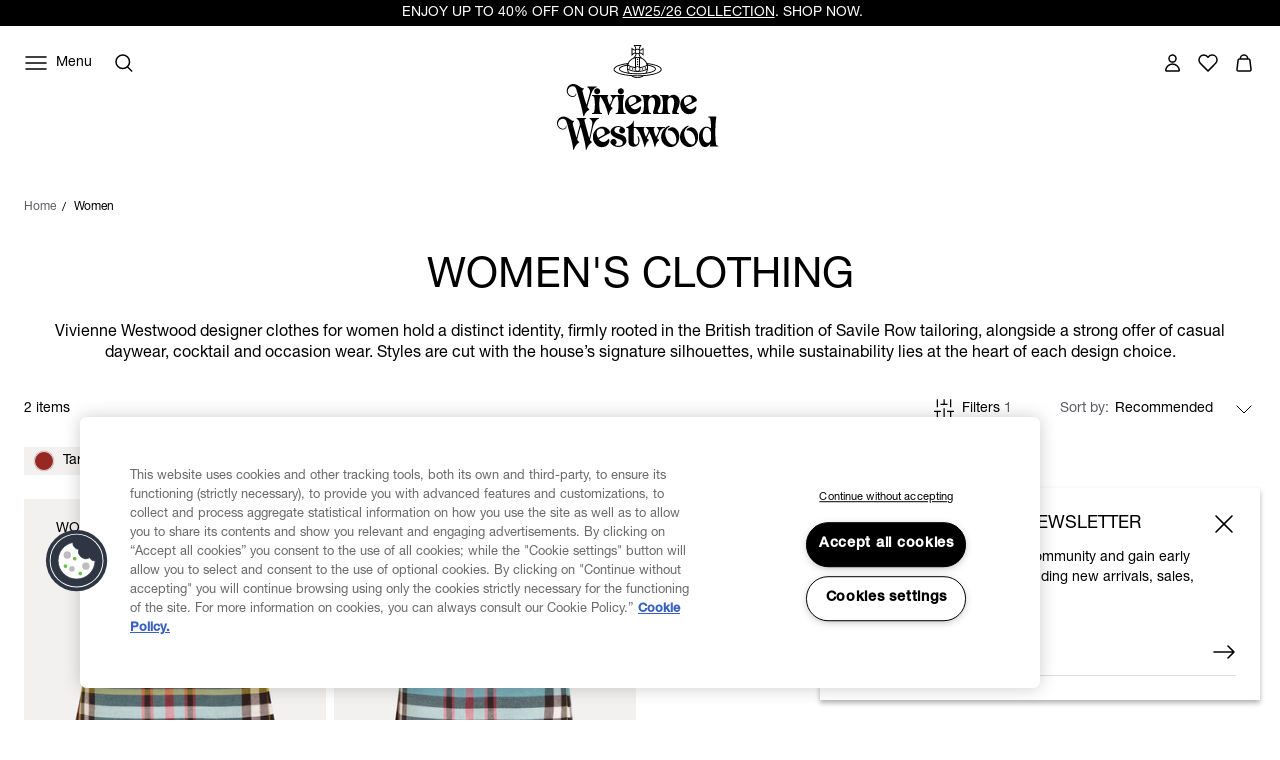

--- FILE ---
content_type: text/html;charset=UTF-8
request_url: https://www.viviennewestwood.com/en-gb/women/clothing/tartan/
body_size: 67469
content:
<!DOCTYPE html>
<html
lang="en"
dir="ltr"
data-action="Search-Show"
data-querystring="cgid=womens-clothing&amp;amp;prefn1=color&amp;amp;prefv1=Tartan"
data-siteid="viviennewestwood-uk"
data-locale="en_GB"
>
<head>
<meta charset="UTF-8"/>






<link rel="preconnect" href="https://cdn.cquotient.com" crossorigin="anonymous"/>
<link rel="dns-prefetch" href="https://cdn.cquotient.com"/>



<link rel="preconnect" href="https://www.google-analytics.com" crossorigin="anonymous"/>
<link rel="dns-prefetch" href="https://www.google-analytics.com"/>



<link rel="preconnect" href="https://www.googletagmanager.com" crossorigin="anonymous"/>
<link rel="dns-prefetch" href="https://www.googletagmanager.com"/>




<link
    rel="preload"
    as="font"
    href="/on/demandware.static/Sites-viviennewestwood-uk-Site/-/default/dw8e477012/fonts/helvetica-neue/NeueHelvetica55Roman.woff2"
    type="font/woff2"
    crossorigin="anonymous"
/>
<style>
    @font-face {
        font-family: 'helvetica-neue';
        font-style:  normal;
        font-weight: 400;
        font-display: swap;
        src: url("/on/demandware.static/Sites-viviennewestwood-uk-Site/-/default/dw8e477012/fonts/helvetica-neue/NeueHelvetica55Roman.woff2") format("woff2"),
            url("/on/demandware.static/Sites-viviennewestwood-uk-Site/-/default/dwa9a20a19/fonts/helvetica-neue/NeueHelvetica55Roman.woff") format("woff");
    }

    @font-face {
        font-family: 'helvetica-neue';
        font-style:  normal;
        font-weight: 500;
        font-display: swap;
        src: url("/on/demandware.static/Sites-viviennewestwood-uk-Site/-/default/dwfe46ea4e/fonts/helvetica-neue/NeueHelvetica65Medium.woff2") format("woff2"),
            url("/on/demandware.static/Sites-viviennewestwood-uk-Site/-/default/dw0617cfff/fonts/helvetica-neue/NeueHelvetica65Medium.woff") format("woff");
    }

    @font-face {
        font-family: 'times-new-roman';
        font-style:  normal;
        font-weight: 400;
        font-display: swap;
        src: url("/on/demandware.static/Sites-viviennewestwood-uk-Site/-/default/dw0c02e40f/fonts/times-new-roman/TimesNewRomanRegular.woff2") format("woff2"),
            url("/on/demandware.static/Sites-viviennewestwood-uk-Site/-/default/dw4730194f/fonts/times-new-roman/TimesNewRomanRegular.woff") format("woff");
    }
</style>

<meta content="ie=edge" http-equiv="x-ua-compatible"/>
<meta content="width=device-width, initial-scale=1.0, maximum-scale=5.0" name="viewport"/>
<meta content="telephone=no" name="format-detection">

<title>Womens Designer Clothing | Women&#x27;s Clothes | Vivienne Westwood®</title>

<meta name="title" content="Womens Designer Clothing | Women's Clothes | Vivienne Westwood&reg;"/>
<meta name="description" content="Find designer clothing for women. Discover a wide range of ready to wear garments, from classic corsets to recycled denim, knitwear, tailored trousers and more."/>
<meta name="keywords" content="Colour - Tartan"/>

    <meta name="robots" content="index,follow"/>



    
        
            <meta property="twitter:card" content="summary"/>
        
    

    
        
            <meta property="twitter:title" content="Womens Designer Clothing | Women's Clothes | Vivienne Westwood&reg; test_pagetitle"/>
        
    

    
        
            <meta property="twitter:url" content="https://www.viviennewestwood.com/en-gb/women/clothing/tartan/"/>
        
    




    
        <link rel="alternate" href="https://www.viviennewestwood.com/en-au/women/clothing/tartan/" hreflang="en-au"/>
    
        <link rel="alternate" href="https://www.viviennewestwood.com/en-ca/women/clothing/tartan/" hreflang="en-ca"/>
    
        <link rel="alternate" href="https://www.viviennewestwood.com/zh-cn/women/clothing/tartan/" hreflang="zh-cn"/>
    
        <link rel="alternate" href="https://www.viviennewestwood.com/en-cn/women/clothing/tartan/" hreflang="en-cn"/>
    
        <link rel="alternate" href="https://www.viviennewestwood.com/en-fr/women/clothing/tartan/" hreflang="en-fr"/>
    
        <link rel="alternate" href="https://www.viviennewestwood.com/fr-fr/women/clothing/tartan/" hreflang="fr-fr"/>
    
        <link rel="alternate" href="https://www.viviennewestwood.com/en-de/women/clothing/tartan/" hreflang="en-de"/>
    
        <link rel="alternate" href="https://www.viviennewestwood.com/en-hk/women/clothing/tartan/" hreflang="en-hk"/>
    
        <link rel="alternate" href="https://www.viviennewestwood.com/en-ie/women/clothing/tartan/" hreflang="en-ie"/>
    
        <link rel="alternate" href="https://www.viviennewestwood.com/en-it/women/clothing/tartan/" hreflang="en-it"/>
    
        <link rel="alternate" href="https://www.viviennewestwood.com/en-mx/women/clothing/tartan/" hreflang="en-mx"/>
    
        <link rel="alternate" href="https://www.viviennewestwood.com/en-nz/women/clothing/tartan/" hreflang="en-nz"/>
    
        <link rel="alternate" href="https://www.viviennewestwood.com/it-it/women/clothing/tartan/" hreflang="it-it"/>
    
        <link rel="alternate" href="https://www.viviennewestwood.com/en-es/women/clothing/tartan/" hreflang="en-es"/>
    
        <link rel="alternate" href="https://www.viviennewestwood.com/en-ch/women/clothing/tartan/" hreflang="en-ch"/>
    
        <link rel="alternate" href="https://www.viviennewestwood.com/fr-ch/women/clothing/tartan/" hreflang="fr-ch"/>
    
        <link rel="alternate" href="https://www.viviennewestwood.com/it-ch/women/clothing/tartan/" hreflang="it-ch"/>
    
        <link rel="alternate" href="https://www.viviennewestwood.com/en-gb/women/clothing/tartan/" hreflang="en-gb"/>
    
        <link rel="alternate" href="https://www.viviennewestwood.com/en-us/women/clothing/tartan/" hreflang="en-us"/>
    
        <link rel="alternate" href="https://www.viviennewestwood.com/women/clothing/tartan/" hreflang="x-default"/>
    



    <link rel="canonical" href="https://www.viviennewestwood.com/en-gb/women/clothing/tartan/"/>







    
    
    <script src="//cdn.ometria.com/tags/8521bdbc96423089.js"></script>









    <script>
    window.csrfToken = {
        "name": "csrf_token",
        "value": "gBv3dDTNf0H5CCfURYe_IY9VLvedjipf6ujEnYfzhhVn6GeZ1HeYcws9AvJBSvLYKcmDwx8NPNR-185U12EAx9DWByWCG90DeZgITgy3rrfdG20oPqsx9y3JPnLymP4XJqiFWXHAphPBUrD49TCpUeAPO1oNEBj5-KvI6EXZYBXhUrrRSyk="
    };
</script>


<script>
    window.sfccUnCachedData = {"customerData":{"customerId":"abbdy5J9u5HUa1t98aYdWu29UI","isAnonymous":true},"consentTrackingHint":true};
</script>

<script>
(function () {
if(!window.dataLayer) {
window.dataLayer = [];
}
window.gtmUserData = JSON.parse("\u007b\"loginStatus\"\u003a\"guest\"\u002c\"currency\"\u003a\"GBP\"\u007d");
})();
</script>




<script>
(function () {
if(!window.dataLayer) {
window.dataLayer = [];
}
var pageData = JSON.parse("\u007b\"pageType\"\u003a\"other\"\u002c\"locale\"\u003a\"en\u005fGB\"\u007d")
function report(eventName, eventValue, data) {
var trackData = {};
trackData[eventName] = eventValue;
trackData = Object.assign(trackData, data);
window.dataLayer.push(trackData);
}
report('event', 'VW_data', {
...pageData,
...window.gtmUserData
});
})();
</script>

<!-- Google Tag Manager -->
<script>
window.dataLayer = window.dataLayer || [];
function report(eventName, eventValue, data) {
var trackData = {};
trackData[eventName] = eventValue;
if (data) {
trackData.ecommerce = data;
}
window.dataLayer.push({ ecommerce: null });
window.dataLayer.push(trackData);
}
(function(w,d,s,l,i){w[l]=w[l]||[];w[l].push({'gtm.start':
new Date().getTime(),event:'gtm.js'});var f=d.getElementsByTagName(s)[0],
j=d.createElement(s),dl=l!='dataLayer'?'&l='+l:'';j.async=true;j.src=
'https://www.googletagmanager.com/gtm.js?id='+i+dl;f.parentNode.insertBefore(j,f);
})(window,document,'script','dataLayer','GTM-53KKHNB');
report('js', new Date());
report('config', 'GTM-53KKHNB');
</script>
<!-- End Google Tag Manager -->


















    


<link as="style" href="/on/demandware.static/Sites-viviennewestwood-uk-Site/-/en_GB/v1769433261250/common-critical.css" rel="preload"/>

<link
rel="stylesheet"
href="/on/demandware.static/Sites-viviennewestwood-uk-Site/-/en_GB/v1769433261250/common-critical.css"
class="js-styles"


/>



<script> </script>





    


<link as="style" href="/on/demandware.static/Sites-viviennewestwood-uk-Site/-/en_GB/v1769433261250/common.css" rel="preload"/>

<link
rel="stylesheet"
href="/on/demandware.static/Sites-viviennewestwood-uk-Site/-/en_GB/v1769433261250/common.css"
class="js-styles"
media="print" onload="if(media!=='all')media='all'"

/>

<noscript>
<link
rel="stylesheet"
href="/on/demandware.static/Sites-viviennewestwood-uk-Site/-/en_GB/v1769433261250/common.css"

/>
</noscript>




    


<link as="style" href="/on/demandware.static/Sites-viviennewestwood-uk-Site/-/en_GB/v1769433261250/plp.css" rel="preload"/>

<link
rel="stylesheet"
href="/on/demandware.static/Sites-viviennewestwood-uk-Site/-/en_GB/v1769433261250/plp.css"
class="js-styles"
media="print" onload="if(media!=='all')media='all'"

/>

<noscript>
<link
rel="stylesheet"
href="/on/demandware.static/Sites-viviennewestwood-uk-Site/-/en_GB/v1769433261250/plp.css"

/>
</noscript>






    <link rel="prefetch" href="/on/demandware.static/Sites-viviennewestwood-uk-Site/-/en_GB/v1769433261250/pdp.css" as="style"/>

    <link rel="prefetch" href="/on/demandware.static/Sites-viviennewestwood-uk-Site/-/en_GB/v1769433261250/clp.css" as="style"/>

    <link rel="prefetch" href="/on/demandware.static/Sites-viviennewestwood-uk-Site/-/en_GB/v1769433261250/product.widgets.bundle.js" as="script"/>




    <script>
        (function () {
            var errors = [];

            function send() {
                if (errors.length === 0) { return; }
                var request = window.XMLHttpRequest;
                try {
                    var xhr = new request();
                    var logurl = "/on/demandware.store/Sites-viviennewestwood-uk-Site/en_GB/Error-JsLogger";
                    var params = JSON.stringify(errors);
                    errors = [];

                    xhr.open("POST", logurl, true);
                    xhr.setRequestHeader("Content-Type", "application/json");
                    xhr.setRequestHeader("x-requested-with", "XMLHttpRequest");
                    xhr.timeout = 5000;
                    xhr.send(params);
                } catch (e) {}
            }

            function getDebounceSend() {
                var timer = null;
                return function() {
                    if (timer) return;
                    timer = setTimeout(function () {
                        send();
                        timer = null;
                    }, 500);
                };
            }

            var debouncedSend = getDebounceSend();

            function log(type, message, line, column, e) {
                errors.push({
                    type: type,
                    message: message,
                    url: window.location.href,
                    line: line,
                    column: column,
                    stack: e && e.stack
                });
                debouncedSend();
            }

            window.onerror = function(message, url, line, column, e) {
                log('window.onerror', message, line, column, e);
                return false;
            };
            if (window.console) {
                var consoleError = console.error;
                console.error = function () {
                    consoleError.apply(this, arguments);
                    log('console.error', arguments[0], 'N/A', 'N/A', new Error());
                };

                var consoleWarn = console.warn;
                console.warn = function () {
                    consoleWarn.apply(this, arguments);
                    log('console.warn', arguments[0], 'N/A', 'N/A', new Error());
                };
            }
        })();
    </script>




<script>
    window.contexts = ["global","plp","commerce_payments","paypal"];
    window.sfccData = {"wishlistActionUrls":{"getItems":"/on/demandware.store/Sites-viviennewestwood-uk-Site/en_GB/Wishlist-GetItems","addToWishlist":"/on/demandware.store/Sites-viviennewestwood-uk-Site/en_GB/Wishlist-AddProduct","removeFromWishlist":"/on/demandware.store/Sites-viviennewestwood-uk-Site/en_GB/Wishlist-RemoveProduct"},"siteData":{"id":"viviennewestwood-uk"},"countrySelectorType":"dialog","isCountryCodeInputEnabled":true};
</script>



<script>
    window.headInitTime = Date.now();

    window.tauData = window.tauData || {};
    window.tauData.currentSiteId = 'viviennewestwood-uk';
    window.tauData.currentSiteLocale = 'en_GB';

    document.addEventListener('DOMContentLoaded', function () {
        window.domReadyTime = Date.now();
    }, { once: true });
    window.assetsStaticURL = '/on/demandware.static/Sites-viviennewestwood-uk-Site/-/en_GB/v1769433261250/';
</script>


    
        <script async="async" src="/on/demandware.static/Sites-viviennewestwood-uk-Site/-/en_GB/v1769433261250/app_custom_core.js" crossorigin="anonymous"></script>
    




<link color="#ffffff" href="/on/demandware.static/Sites-viviennewestwood-uk-Site/-/default/dw1608af4b/images/favicons/safari-pinned-tab.svg" rel="mask-icon"/>

    <link href="/on/demandware.static/Sites-viviennewestwood-uk-Site/-/default/dw19e240a8/images/favicons/apple-icon-180x180.png" rel="apple-touch-icon" sizes="180x180"/>

    <link href="/on/demandware.static/Sites-viviennewestwood-uk-Site/-/default/dw891c8aca/images/favicons/apple-icon-152x152.png" rel="apple-touch-icon" sizes="152x152"/>

<link href="/on/demandware.static/Sites-viviennewestwood-uk-Site/-/default/dw19e240a8/images/favicons/apple-icon-180x180.png" rel="apple-touch-icon"/>


    <link href="/on/demandware.static/Sites-viviennewestwood-uk-Site/-/default/dwa20b1b8b/images/favicons/favicon-32x32.png" rel="icon" sizes="32x32" type="image/png"/>

    <link href="/on/demandware.static/Sites-viviennewestwood-uk-Site/-/default/dwe7e8320c/images/favicons/favicon-16x16.png" rel="icon" sizes="16x16" type="image/png"/>

<link href="/on/demandware.static/Sites-viviennewestwood-uk-Site/-/default/dwd62fe8be/images/favicons/manifest.json" rel="manifest"/>
<meta content="#ffffff" name="theme-color"/>


<script type="text/javascript">//<!--
/* <![CDATA[ (head-active_data.js) */
var dw = (window.dw || {});
dw.ac = {
    _analytics: null,
    _events: [],
    _category: "",
    _searchData: "",
    _anact: "",
    _anact_nohit_tag: "",
    _analytics_enabled: "true",
    _timeZone: "Etc/UTC",
    _capture: function(configs) {
        if (Object.prototype.toString.call(configs) === "[object Array]") {
            configs.forEach(captureObject);
            return;
        }
        dw.ac._events.push(configs);
    },
	capture: function() { 
		dw.ac._capture(arguments);
		// send to CQ as well:
		if (window.CQuotient) {
			window.CQuotient.trackEventsFromAC(arguments);
		}
	},
    EV_PRD_SEARCHHIT: "searchhit",
    EV_PRD_DETAIL: "detail",
    EV_PRD_RECOMMENDATION: "recommendation",
    EV_PRD_SETPRODUCT: "setproduct",
    applyContext: function(context) {
        if (typeof context === "object" && context.hasOwnProperty("category")) {
        	dw.ac._category = context.category;
        }
        if (typeof context === "object" && context.hasOwnProperty("searchData")) {
        	dw.ac._searchData = context.searchData;
        }
    },
    setDWAnalytics: function(analytics) {
        dw.ac._analytics = analytics;
    },
    eventsIsEmpty: function() {
        return 0 == dw.ac._events.length;
    }
};
/* ]]> */
// -->
</script>
<script type="text/javascript">//<!--
/* <![CDATA[ (head-cquotient.js) */
var CQuotient = window.CQuotient = {};
CQuotient.clientId = 'bjgv-viviennewestwood-uk';
CQuotient.realm = 'BJGV';
CQuotient.siteId = 'viviennewestwood-uk';
CQuotient.instanceType = 'prd';
CQuotient.locale = 'en_GB';
CQuotient.fbPixelId = '__UNKNOWN__';
CQuotient.activities = [];
CQuotient.cqcid='';
CQuotient.cquid='';
CQuotient.cqeid='';
CQuotient.cqlid='';
CQuotient.apiHost='api.cquotient.com';
/* Turn this on to test against Staging Einstein */
/* CQuotient.useTest= true; */
CQuotient.useTest = ('true' === 'false');
CQuotient.initFromCookies = function () {
	var ca = document.cookie.split(';');
	for(var i=0;i < ca.length;i++) {
	  var c = ca[i];
	  while (c.charAt(0)==' ') c = c.substring(1,c.length);
	  if (c.indexOf('cqcid=') == 0) {
		CQuotient.cqcid=c.substring('cqcid='.length,c.length);
	  } else if (c.indexOf('cquid=') == 0) {
		  var value = c.substring('cquid='.length,c.length);
		  if (value) {
		  	var split_value = value.split("|", 3);
		  	if (split_value.length > 0) {
			  CQuotient.cquid=split_value[0];
		  	}
		  	if (split_value.length > 1) {
			  CQuotient.cqeid=split_value[1];
		  	}
		  	if (split_value.length > 2) {
			  CQuotient.cqlid=split_value[2];
		  	}
		  }
	  }
	}
}
CQuotient.getCQCookieId = function () {
	if(window.CQuotient.cqcid == '')
		window.CQuotient.initFromCookies();
	return window.CQuotient.cqcid;
};
CQuotient.getCQUserId = function () {
	if(window.CQuotient.cquid == '')
		window.CQuotient.initFromCookies();
	return window.CQuotient.cquid;
};
CQuotient.getCQHashedEmail = function () {
	if(window.CQuotient.cqeid == '')
		window.CQuotient.initFromCookies();
	return window.CQuotient.cqeid;
};
CQuotient.getCQHashedLogin = function () {
	if(window.CQuotient.cqlid == '')
		window.CQuotient.initFromCookies();
	return window.CQuotient.cqlid;
};
CQuotient.trackEventsFromAC = function (/* Object or Array */ events) {
try {
	if (Object.prototype.toString.call(events) === "[object Array]") {
		events.forEach(_trackASingleCQEvent);
	} else {
		CQuotient._trackASingleCQEvent(events);
	}
} catch(err) {}
};
CQuotient._trackASingleCQEvent = function ( /* Object */ event) {
	if (event && event.id) {
		if (event.type === dw.ac.EV_PRD_DETAIL) {
			CQuotient.trackViewProduct( {id:'', alt_id: event.id, type: 'raw_sku'} );
		} // not handling the other dw.ac.* events currently
	}
};
CQuotient.trackViewProduct = function(/* Object */ cqParamData){
	var cq_params = {};
	cq_params.cookieId = CQuotient.getCQCookieId();
	cq_params.userId = CQuotient.getCQUserId();
	cq_params.emailId = CQuotient.getCQHashedEmail();
	cq_params.loginId = CQuotient.getCQHashedLogin();
	cq_params.product = cqParamData.product;
	cq_params.realm = cqParamData.realm;
	cq_params.siteId = cqParamData.siteId;
	cq_params.instanceType = cqParamData.instanceType;
	cq_params.locale = CQuotient.locale;
	
	if(CQuotient.sendActivity) {
		CQuotient.sendActivity(CQuotient.clientId, 'viewProduct', cq_params);
	} else {
		CQuotient.activities.push({activityType: 'viewProduct', parameters: cq_params});
	}
};
/* ]]> */
// -->
</script>
<!-- Salesforce Payments -->
<script type="text/javascript">//<!--
/* <![CDATA[ (head-salesforce-payments.js) */
!(function (w, a) {
	var l = function() {
		if (a.length) {
			w.sfpp = new SFPP({
				baseUrl: 'https://www.viviennewestwood.com/on/demandware.store/Sites-viviennewestwood-uk-Site/en_GB/__SYSTEM__SalesforcePayments',
				locale: 'en',
				currency: 'GBP'
			});
			a.forEach(w.sfpp.ready);
		}
	};
	w.sfpp = {
		load: l,
		add: function (f) {
			a.unshift(f);
			if (document.readyState === 'complete') {
				l();
			}
		},
		ready: function (f) {
			a.push(f);
		}
	}
}(window, []));
/* ]]> */
//-->
</script>
<script src="https://js.stripe.com/v3/" defer></script>
<script src="https://www.viviennewestwood.com/on/demandware.static/Sites-viviennewestwood-uk-Site/-/en_GB/v1769433261250/internal/jscript/plaid.js?v=26.1.1.19" onload="sfpp.load()" defer></script>
<link type="text/css" href="https://www.viviennewestwood.com/on/demandware.static/Sites-viviennewestwood-uk-Site/-/en_GB/v1769433261250/internal/css/plaid.css?v=26.1.1.19" rel="stylesheet"></link>
<!-- End Salesforce Payments -->


    
        <script type="application/ld+json">
            {"@context":"http://schema.org/","@type":"ItemList","itemListElement":[{"@type":"ListItem","position":1,"url":"https://www.viviennewestwood.com/en-gb/women/clothing/skirts/worlds-end-mini-kilt-giant-mac-andy-blue/1F020001-W012O--GIANT-MAC-ANDY-BLUE.html"},{"@type":"ListItem","position":2,"url":"https://www.viviennewestwood.com/en-gb/women/clothing/skirts/worlds-end-medium-kilt--giant-mac-andy-blue/1F020002-W012O--GIANT-MAC-ANDY-BLUE.html"}]}
        </script>
    


</head>
<body
class="l-page  "
id="page-body"
data-widget="focusHighlighter"
data-event-keyup="handleKeyup"
data-event-click="handleClick"
>


    
    <script>
        (function () {
            if(!window.ometriaData) {
                window.ometriaData = {};
            }
            var siteData = {
                storeID: "viviennewestwood-uk_en_GB" || '',
                currencyCode: JSON.parse("\"GBP\"") || '',
                basketDataUrl: "/on/demandware.store/Sites-viviennewestwood-uk-Site/en_GB/Ometria-Basket"
            }

            var pageData = JSON.parse("null") || {};
            var analyticsPageData = JSON.parse("null") || {};

            pageData.pageType = analyticsPageData.pageType || 'other';
            window.ometriaData.siteData = siteData;
            window.ometriaData.pageData = pageData;
        })();
    </script>




<!-- Google Tag Manager (noscript) -->
<noscript><iframe src="https://www.googletagmanager.com/ns.html?id=GTM-53KKHNB"
height="0" width="0" style="display:none;visibility:hidden"></iframe></noscript>
<!-- End Google Tag Manager (noscript) -->

<svg height="0" width="0" style="position:absolute" viewBox="0 0 0 0" xmlns="http://www.w3.org/2000/svg">
    
    <symbol id="close">
        <path d="M4 4L20 20M4 20L20 4" stroke="currentColor" stroke-miterlimit="10" />
    </symbol>
    <symbol id="close-small">
        <path d="M6 6L18 18M18 6L6 18" stroke="currentColor" />
    </symbol>
    <symbol id="arrow-back" viewBox="0 0 24 24">
        <path stroke="currentColor" d="M15.5 18.5L8.5 11.5L15.5 4.5" stroke-linecap="square" />
    </symbol>
    <symbol id="arrow-forward" viewBox="0 0 24 24">
        <path stroke="currentColor" d="M8.5 4.5L15.5 11.5L8.5 18.5" stroke-linecap="square" />
    </symbol>
    <symbol id="arrow-down" viewBox="0 0 24 24">
        <path stroke="currentColor" d="M1 1L8 8L15 1" stroke-linecap="square" />
    </symbol>
    <symbol id="arrow-right" viewBox="0 0 24 24">
        <path
            d="M22 12.5386L22.3182 12.9243L22.7862 12.5382L22.3178 12.1526L22 12.5386ZM2 13.0121H22V12.0121H2V13.0121ZM14.3622 6.89772L21.6822 12.9246L22.3178 12.1526L14.9978 6.12572L14.3622 6.89772ZM21.6818 12.1529L14.4418 18.126L15.0782 18.8974L22.3182 12.9243L21.6818 12.1529Z"
            fill="currentColor" />
    </symbol>
    <symbol id="filter" viewBox="0 0 24 24">
        <path fill-rule="evenodd" clip-rule="evenodd"
            d="M7.27043 4.15063V4.65063V10.1626V10.6626H6.27043V10.1626V4.65063V4.15063H7.27043ZM6.27043 14.3373V19.3494V19.8494H7.27043V19.3494V14.3373H9.01168H9.51168V13.3373H9.01168H7.27043H6.27043H4.52919H4.02919V14.3373H4.52919H6.27043ZM12.5 11.9999V11.4999H11.5V11.9999V19.3492V19.8492H12.5V19.3492V11.9999ZM12.5 4.15063V4.65063V7.82525H14.2413H14.7413V8.82525H14.2413H12.5V8.82531H11.5V8.82525H9.75876H9.25876V7.82525H9.75876H11.5V4.65063V4.15063H12.5ZM17.7296 19.3494V14.3373H19.4708H19.9708V13.3373H19.4708H17.7296H16.7296H14.9883H14.4883V14.3373H14.9883H16.7296V19.3494V19.8494H17.7296V19.3494ZM17.7296 4.15063V4.65063V10.1626V10.6626H16.7296V10.1626V4.65063V4.15063H17.7296Z"
            fill="currentColor" />
    </symbol>
    <symbol id="bridal-appointments" viewBox="0 0 24 25">
        <path fill="none"
            d="M15.1111 4.84937V8.04937M8.88889 4.84937V8.04937M5 11.2494H19M6.55556 6.44937H17.4444C18.3036 6.44937 19 7.16571 19 8.04937V19.2494C19 20.133 18.3036 20.8494 17.4444 20.8494H6.55556C5.69645 20.8494 5 20.133 5 19.2494V8.04937C5 7.16571 5.69645 6.44937 6.55556 6.44937Z"
            stroke="black" stroke-width="1.5" stroke-linecap="round" stroke-linejoin="round" />
    </symbol>
    <symbol id="personal-shopping" viewBox="0 0 25 25">
        <path fill="none"
            d="M8.7568 8.77737C8.7568 6.60937 10.43 4.84937 12.5 4.84937C14.57 4.84937 16.2432 6.60937 16.2432 8.77737M18.0642 20.8494H6.93578C6.07196 20.8494 5.4027 20.0574 5.51165 19.1534L6.58558 10.0974C6.67897 9.34537 7.28597 8.77737 8.00971 8.77737H16.9825C17.7062 8.77737 18.321 9.34537 18.4066 10.0974L19.4884 19.1534C19.5973 20.0574 18.928 20.8494 18.0642 20.8494Z"
            stroke="black" stroke-width="1.5" stroke-miterlimit="10" />
    </symbol>
    <symbol id="personal-styling" viewBox="0 0 24 25">
        <path fill="none"
            d="M9.14286 8.72018C9.14286 7.95879 9.44388 7.22859 9.97969 6.69021C10.5155 6.15182 11.2422 5.84937 12 5.84937C12.7578 5.84937 13.4845 6.15182 14.0203 6.69021C14.5561 7.22859 14.8571 7.95879 14.8571 8.72018L2.28571 18.1939C2.16578 18.2842 2.07719 18.4102 2.03249 18.554C1.98779 18.6978 1.98925 18.8521 2.03665 18.995C2.08406 19.1379 2.17502 19.2622 2.29664 19.3503C2.41825 19.4383 2.56437 19.4857 2.71429 19.4857H21.2857C21.4356 19.4857 21.5817 19.4383 21.7034 19.3503C21.825 19.2622 21.9159 19.1379 21.9633 18.995C22.0108 18.8521 22.0122 18.6978 21.9675 18.554C21.9228 18.4102 21.8342 18.2842 21.7143 18.1939L12 10.8733"
            stroke="black" stroke-width="1.5" stroke-linecap="round" stroke-linejoin="round" />
    </symbol>
    
        
        <symbol id="star">
            <path
                d="m13.344 15.662-5.0953-2.6691-5.0873 2.6842 0.96393-5.6707-4.1249-4.0089 5.691-0.83558 2.538-5.1618 2.5533 5.1543 5.6935 0.81868-4.113 4.0211z">
            </path>
        </symbol>
        
        <symbol id="star-half">
            <path class="b-rating-empty"
                d="m13.344 15.662-5.0953-2.6691-5.0873 2.6842 0.96393-5.6707-4.1249-4.0089 5.691-0.83558 2.538-5.1618 2.5533 5.1543 5.6935 0.81868-4.113 4.0211z">
            </path>
            <path class="b-rating-filled"
                d="m8.1348 0.19141-2.4434 4.9707-5.6914 0.83594 4.125 4.0078-0.96484 5.6719 4.9746-2.625v-12.861z">
            </path>
        </symbol>
    

    
        <symbol id="heart" viewBox="0 0 24 24">
            <path
                d="M12.0095 6.35147C11.156 4.94059 9.61012 4.01001 7.86512 4.01001C5.19073 4.01001 3 6.19137 3 8.90306C3 10.2239 3.5216 11.4146 4.35616 12.2952L11.5732 19.5797L11.9905 20L12.4078 19.5797L19.5016 12.4253C20.4215 11.5347 21 10.2839 21 8.89306C21 6.17136 18.8093 4 16.1349 4C14.3804 4 12.844 4.94059 11.9905 6.34146L12.0095 6.35147Z"
                stroke="currentColor" stroke-width="1.5" stroke-linecap="round" stroke-linejoin="round" />
        </symbol>
    

    
        <symbol id="quickbuy" viewBox="0 0 48 48">
            <path fill="currentColor"
                d="M28.133 31.484c1.524 0 2.784 1.26 2.825 2.804 0 1.544-1.26 2.804-2.825 2.804-1.564 0-2.824-1.26-2.824-2.804 0-1.544 1.26-2.804 2.824-2.804zm-9.204 0c1.564 0 2.824 1.26 2.824 2.804 0 1.544-1.26 2.804-2.824 2.804-1.565 0-2.825-1.26-2.825-2.804 0-1.544 1.26-2.804 2.825-2.804zm9.204 1.768c-.589 0-1.056.447-1.056 1.036 0 .59.467 1.037 1.056 1.037.549 0 1.037-.488 1.057-1.037 0-.589-.467-1.036-1.057-1.036zm-9.204 0c-.59 0-1.057.447-1.057 1.036 0 .59.467 1.037 1.057 1.037.569 0 1.056-.488 1.056-1.037 0-.589-.467-1.036-1.056-1.036zm12.618-5.222c-.264 1.138-1.32 1.97-2.52 1.97H18.36c-1.179 0-2.215-.812-2.52-1.97l-3.25-12.862c-.102-.386-.427-.63-.813-.63H9.053c-.487 0-.873-.386-.873-.874s.386-.874.873-.874h2.723c1.2 0 2.235.813 2.52 1.95l.508 1.931h9.54l-.01.035C25.32 13.406 28.379 11 32 11c4.418 0 8 3.582 8 8s-3.582 8-8 8l-.198-.002zm-7.523-9.652-.005.061h-8.768l2.316 9.184c.102.386.427.63.813.63h10.647c.386 0 .712-.264.813-.63l.213-.862.012.003C26.582 25.9 24 22.751 24 19c0-.21.008-.417.024-.622zM32 12.6c-3.535 0-6.4 2.865-6.4 6.4s2.865 6.4 6.4 6.4 6.4-2.865 6.4-6.4-2.865-6.4-6.4-6.4zm-.05 1.9c.414 0 .75.336.75.75v2.95h3.05c.414 0 .75.336.75.75s-.336.75-.75.75H32.7v3.05c0 .414-.336.75-.75.75s-.75-.336-.75-.75V19.7h-2.95c-.414 0-.75-.336-.75-.75s.336-.75.75-.75h2.95v-2.95c0-.414.336-.75.75-.75z" />
        </symbol>
    

</svg>
<div class="b-notification_dialogs">














<div
    data-widget="consentTrackingCore"
    id="consentTrackingCore"
    data-reject-url="/on/demandware.store/Sites-viviennewestwood-uk-Site/en_GB/ConsentTracking-SetSession?consent=false"
    data-accept-url="/on/demandware.store/Sites-viviennewestwood-uk-Site/en_GB/ConsentTracking-SetSession?consent=true"
>
    <div
        id="consent-dialog"
        class="b-notification_dialog"
        data-tau="consent-dialog"
    >
        <div class="b-notification_dialog-inner">
            <div class="b-notification_dialog-content">
                

    
    
    <div class="b-content_asset">
        <!-- dwMarker="content" dwContentID="f9fe82a4841eb4322332f5085c" -->
        <h2 id="consent-dialog-label" class="b-notification_dialog-title">Consent tracking</h2>
                <p id="consent-dialog-description">
                    We use cookies to personalize our service and provide you with the best possible experience.
                    By continuing to use this site, you agree to this cookie usage.
                    You can learn more about cookies and how your data is processed in
                    <a href="https://www.viviennewestwood.com/en-gb/privacy-policy.html" target="_blank" rel="noreferrer">Privacy Policy</a>
                </p>
    </div>





            </div>
            <button
                class="b-notification_dialog-button b-button m-outline"
                aria-controls="consent-dialog"
                type="button"
                data-event-click="accept"
                data-tau="consent-dialog_accept"
            >
                Accept all
            </button>
            <button
                class="b-notification_dialog-button b-button m-link-text"
                aria-controls="consent-dialog"
                type="button"
                data-event-click="reject"
                data-tau="consent-dialog_reject"
            >
                Accept without<br>tracking
            </button>
        </div>
    </div>
</div>

<script>
    document.getElementById('consentTrackingCore').setAttribute('hidden', 'hidden');
</script>

<div data-widget="connectionMonitor">
    <div data-ref="container"></div>

    <script type="text/plain" data-ref="template">
        <div
            id="connection-dialog"
            role="alert"
            class="b-message m-error_secondary b-connection_monitor"
        >
            <div class="b-connection_monitor-inner">
                <div class="b-connection_monitor-icon">
                    <svg width="24" height="24" viewBox="0 0 24 24" fill="none" focusable="false">
    <path d="M1.67969 3L19.6797 21" stroke="currentColor" stroke-width="1.5" stroke-linecap="round" stroke-linejoin="round" />
    <path d="M16.2998 11.8501C17.1198 12.2501 17.8898 12.7501 18.5798 13.3401" stroke="currentColor" stroke-width="1.5"
        stroke-linecap="round" stroke-linejoin="round" />
    <path d="M4.58008 13.3398C5.97008 12.1798 7.63008 11.3798 9.41008 11.0098" stroke="currentColor" stroke-width="1.5"
        stroke-linecap="round" stroke-linejoin="round" />
    <path d="M10.29 5.84004C12.43 5.67004 14.59 5.93004 16.63 6.61004C18.67 7.29004 20.55 8.37004 22.16 9.79004"
        stroke="currentColor" stroke-width="1.5" stroke-linecap="round" stroke-linejoin="round" />
    <path d="M1 9.7898C2.3 8.6398 3.77 7.7198 5.36 7.0498" stroke="currentColor" stroke-width="1.5" stroke-linecap="round"
        stroke-linejoin="round" />
    <path d="M8.11035 16.9C9.13035 16.18 10.3404 15.79 11.5904 15.79C12.8404 15.79 14.0504 16.18 15.0604 16.9"
        stroke="currentColor" stroke-width="1.5" stroke-linecap="round" stroke-linejoin="round" />
    <path d="M11.5801 20.79H11.5901" stroke="currentColor" stroke-width="1.5" stroke-linecap="round" stroke-linejoin="round" />
</svg>
                </div>
                <span class="b-connection_monitor-message">
                    <span class="b-connection_monitor-caption">
                        No connection.
                    </span>
                    Please check your internet connection and try again.
                </span>
            </div>
            <button
                class="b-connection_monitor-btn"
                aria-controls="connection-dialog"
                aria-label="Close"
                title="Close"
                type="button"
                data-event-click="hideAlert"
            >
                <svg aria-hidden="true" width="24" height="24" viewBox="0 0 24 24" focusable="false">
    <use href="#close-small"></use>
</svg>

            </button>
        </div>
    </script>
</div>

</div>
<a href="#maincontent" class="b-skip_to" rel="nofollow">
    <span class="b-skip_to-text">Skip to Content (Press Enter)</span>
</a>
<a href="#footercontent" class="b-skip_to" rel="nofollow">
    <span class="b-skip_to-text">Skip to Footer (Press Enter)</span>
</a>















<div id="js-disabled">
    <noscript>
        <div class="b-header_message m-error" role="alert">
            <div class="b-header_message-inner">
                

    
    

    
    
    <div class="b-content_asset">
        <!-- dwMarker="content" dwContentID="9cef6e17e8fcd40322397b1132" -->
        Your browser does not have JS enabled, you are still able to browse the website but you won't be able to access advanced features such as editing or logging in.
    </div>





            </div>
        </div>
        <div
    data-widget="headerContentSlot"
    class="b-header_utility">
    <div class="b-header_utility-inner">
        
	 


	<div class="html-slot-container">
    
        
            <div class="b-header_utility-item m-promo_slot" style="width: 95vw;margin-left: 50%; transform: translateX(-50%); max-width: 100%;">ENJOY UP TO 40% OFF ON OUR <a href="http://www.viviennewestwood.com/en-gb/sale/">AW25/26 COLLECTION</a>. SHOP NOW.</div>
        
    
</div>
 
	
    </div>
</div>

    </noscript>
</div>


<script>
    document.getElementById('js-disabled').style.display = 'none';
</script>

<div class="b-header_message m-error" role="alert" id="js-outdated-browser" style="display:none;">
    <div class="b-header_message-inner">
        

    
    

    
    
    <div class="b-content_asset">
        <!-- dwMarker="content" dwContentID="8d1dd8a771236fd8b9de92eb69" -->
        You are using an unsupported browser or your browser might be in the Compatibility View mode.
    </div>





    </div>
</div>


<script>
    if (typeof Symbol === 'undefined') {
        document.getElementById('js-outdated-browser').style.display = 'block';
    }
</script>

<div class="b-header_message m-error" role="alert" id="cookies-error-message" style="display:none;">
    <div class="b-header_message-inner">
        

    
    

    
    
    <div class="b-content_asset">
        <!-- dwMarker="content" dwContentID="2a93089bdf0bf1af452be7f278" -->
        Your cookies are disabled. To experience the full world of SFRA, please enable these or check whether another program is
                blocking them. By enabling them, you are agreeing to our <a href="https://www.viviennewestwood.com/en-gb/privacy-policy.html" target="_blank" rel="noreferrer">Cookie Policy.</a>
    </div>





    </div>
</div>

<script>
    if (!navigator.cookieEnabled) {
        document.getElementById('cookies-error-message').style.display = 'block';
    }
</script>





<div
    data-widget="headerContentSlot"
    class="b-header_utility">
    <div class="b-header_utility-inner">
        
	 


	<div class="html-slot-container">
    
        
            <div class="b-header_utility-item m-promo_slot" style="width: 95vw;margin-left: 50%; transform: translateX(-50%); max-width: 100%;">ENJOY UP TO 40% OFF ON OUR <a href="http://www.viviennewestwood.com/en-gb/sale/">AW25/26 COLLECTION</a>. SHOP NOW.</div>
        
    
</div>
 
	
    </div>
</div>




<header
    class="l-header m-light_bg m-75"
    data-widget="header"
    data-context="header"
    data-init-on-load="loadContext"
    aria-label="Site header"
    data-tau-unique="header"
>
    <div class="l-header-inner">
        <div class="l-header-left b-header_actions">
            <div class="b-header_actions">
                <div class="b-header_actions-item m-hamburger">
                    <button
    id="main-navigation-toggle"
    class="b-header_button m-navigation"
    type="button"
    aria-controls="main-navigation"
    aria-haspopup="true"
    aria-expanded="false"
    aria-label="Menu"
    title="Menu"
    data-widget="menuPanelToggle"
    data-event-click.prevent="onClick"
    data-event-keydown="handleKeydown"
    data-tau="header_hamburger"
>
    <svg width="24" height="24" viewBox="0 0 24 24" fill="none" xmlns="http://www.w3.org/2000/svg">
    <path d="M22 6H2M22 12H2M22 18H2" stroke="currentcolor"
          stroke-width="1.5" stroke-linecap="round" stroke-linejoin="round"/>
</svg>

    <span class="b-header_button-text">Menu</span>
</button>

                </div>

                <div class="b-header_actions-item m-search" role="search">
                    <button
    class="b-search_toggle"
    data-widget="emitBusEvent"
    data-bus-event-type="page.show.searchbox"
    data-event-click.prevent="emitBusEvent"
    data-tau="header_search"
    type="button"
    aria-haspopup="true"
    aria-label="Search"
    title="Search"
>
    <span class="b-search_toggle-icon">
        <svg width="24" height="24" viewBox="0 0 24 24" fill="none" xmlns="http://www.w3.org/2000/svg">
    <path d="M19.66 20L15.43 15.77M17.52 10.76C17.52 14.4934 14.4934 17.52 10.76 17.52C7.02656 17.52 4 14.4934 4 10.76C4 7.02656 7.02656 4 10.76 4C14.4934 4 17.52 7.02656 17.52 10.76Z"
          stroke="currentcolor" stroke-width="1.5" stroke-linecap="round" stroke-linejoin="round"/>
</svg>

    </span>
    <span class="b-search_toggle-text">
        Search
    </span>
</button>

                </div>

            </div>
        </div>
        <div class="l-header-middle">
            <div class="b-logo_sticky">
                <a
    class="b-logo"
    href="/en-gb/home/"
    title="Home page"
    data-tau="logo"
>
    

    
    

    
    
    <div class="b-content_asset">
        <!-- dwMarker="content" dwContentID="fe2321e6c9ccc2deb5558e85a9" -->
        <svg width="64" height="64" viewBox="0 0 64 64" aria-label="Vivienne Westwood home page link" focusable="false"><path fill="currentColor" fill-rule="evenodd" clip-rule="evenodd" d="M41.3706 29.7798C40.1599 28.5632 38.7528 27.59 37.2194 26.9034C35.3617 25.2192 34.2367 21.9716 34.6739 21.1264C34.7008 21.0647 34.7424 21.0113 34.7947 20.9715C34.847 20.9317 34.9082 20.9068 34.9723 20.8992C35.8413 20.7588 37.7012 22.2258 38.7647 23.3095L39.7787 24.3395V12.7391L38.7647 13.7344C36.1067 16.3544 35.3087 15.9522 34.7613 15.3765C34.2963 14.8875 35.3103 12.3021 36.5222 10.3115L37.1208 9.3335H26.6688L27.2838 10.2924C29.2278 13.6061 29.1453 15.1129 29.0118 15.3401L29.0082 15.3443C28.7886 15.6054 28.1327 16.3852 25.0925 13.7795L24.1131 12.9402V24.3846L25.1271 23.3442C26.1576 22.2968 28.034 20.8455 28.898 20.9686C28.972 20.9718 29.0437 20.9962 29.1053 21.0394C29.167 21.0825 29.2162 21.1426 29.2475 21.2131C29.8744 22.3234 28.3062 24.9476 26.4315 26.8653C25.401 27.3182 24.4227 27.9018 23.5192 28.606C21.7763 29.9644 20.3604 31.7336 19.3853 33.7716C19.3073 33.9345 19.2323 34.0988 19.1604 34.2644C7.47812 35.7325 0.507935 38.9953 0.507935 43.0133C0.507935 47.8776 11.2496 51.1366 23.6432 52.1568C25.9938 53.9947 28.8529 54.9738 31.7841 54.9426C34.6846 54.9531 37.5116 53.9904 39.8547 52.1962C52.4469 51.2225 63.4784 47.9393 63.4921 42.9959C63.4921 38.2606 53.6873 35.3722 44.3891 34.2284C43.6598 32.5625 42.6368 31.0523 41.3706 29.7798ZM33.406 21.5269C33.3615 22.8446 34.0483 24.6513 35.0198 26.1394C33.1882 25.6774 31.2833 25.6115 29.4215 25.9496C29.1753 25.9943 28.9306 26.0459 28.6878 26.1043C29.7248 24.722 30.6345 23.0486 30.57 21.6537C30.9761 21.8225 31.4108 21.9104 31.8519 21.9104C32.3101 21.9106 32.7639 21.8159 33.1873 21.6315C33.2614 21.5993 33.3343 21.5644 33.406 21.5269ZM35.0589 19.6874C36.3903 19.8441 37.6357 20.4681 38.5915 21.4628V15.5863C37.445 16.564 36.2463 17.2643 35.1345 16.9981C35.2703 17.3948 35.3408 17.8152 35.3408 18.2412C35.341 18.7231 35.2509 19.2004 35.0757 19.6456C35.0702 19.6596 35.0646 19.6735 35.0589 19.6874ZM33.4854 14.9991C33.4548 13.6382 34.302 11.8054 34.9707 10.5906H28.8254C29.8678 12.5688 30.2516 14.0198 30.243 14.9855C30.5339 14.8265 30.8462 14.7106 31.1712 14.6426C31.848 14.501 32.5495 14.5737 33.187 14.8514C33.289 14.8958 33.3885 14.9451 33.4854 14.9991ZM28.5915 16.9351C27.7346 17.037 26.66 16.5795 25.3052 15.5447V21.4923C26.2262 20.5494 27.4065 19.9421 28.6728 19.7529C28.6575 19.7173 28.6427 19.6815 28.6285 19.6454C28.3644 18.9749 28.2953 18.2372 28.43 17.5254C28.4682 17.3233 28.5223 17.1259 28.5915 16.9351ZM19.6815 47.4813C18.5143 45.3101 17.8982 42.8505 17.9043 40.3411C17.9037 39.4531 17.9803 38.5699 18.1314 37.7021C11.2191 39.039 8.74554 41.0948 8.74554 42.4722C8.74554 44.3389 12.9087 46.3438 19.6815 47.4813ZM18.6516 35.6072C18.5816 35.8223 18.5165 36.0389 18.4562 36.257L18.4259 36.3547C14.1884 37.1229 7.54354 38.9054 7.54354 42.4688C7.54354 47.1488 20.0352 49.6649 31.7815 49.6649C43.5279 49.6649 56.0195 47.1506 56.0195 42.4688C56.0195 38.9454 49.3781 37.1629 45.1413 36.3756C45.0691 36.1061 44.9895 35.8384 44.9024 35.573C55.2019 36.9205 62.2983 39.94 62.2983 43.0115C62.2983 46.399 53.4918 49.9759 39.7099 50.9697C39.6338 50.957 39.5561 50.9602 39.4812 50.9791C39.4705 50.9818 39.4598 50.9848 39.4492 50.9882C37.1025 51.1511 34.6135 51.2393 32.0008 51.2393C13.8784 51.2393 1.70334 46.9772 1.70334 43.0115C1.70334 40.427 6.95304 37.1684 18.6516 35.6072ZM19.9722 35.4655C20.1143 35.0851 20.2732 34.7109 20.4487 34.3443C21.3393 32.4841 22.6319 30.8691 24.223 29.629C25.5634 28.5842 27.0843 27.8299 28.6971 27.4059V39.8907C25.4996 39.4273 22.4112 38.3416 19.5905 36.6882L19.9722 35.4655ZM26.2313 52.3358C27.9465 53.2269 29.8467 53.6879 31.781 53.6663C33.6828 53.6702 35.5498 53.2203 37.2459 52.3636C35.506 52.4528 33.7491 52.4982 31.9992 52.4982H32.0008C30.0752 52.4982 28.1414 52.4434 26.2313 52.3358ZM43.6982 35.8241C43.0321 33.878 41.9445 32.1214 40.5212 30.6934C39.0882 29.2558 37.355 28.1912 35.4603 27.5851C35.3486 27.5494 35.2366 27.5153 35.1242 27.4829V39.7918C38.2438 39.4425 41.2618 38.4185 43.9881 36.7832C43.9735 36.728 43.9587 36.6728 43.9434 36.6177L43.6982 35.8241ZM45.4342 37.7045C45.6892 39.1698 45.7301 40.6721 45.5517 42.1591C45.3267 44.0346 44.7578 45.8424 43.8805 47.4837C50.6578 46.3477 54.8241 44.3431 54.8241 42.4722C54.8241 41.0956 52.3383 39.0414 45.4342 37.7045ZM42.3256 47.7224C43.1858 46.3623 43.7992 44.8505 44.1385 43.2636C40.4462 45.5314 36.2077 46.6476 31.9205 46.4688V46.4705C27.5436 46.5942 23.2196 45.4877 19.3922 43.2723C19.7297 44.8549 20.3493 46.3649 21.2262 47.719C24.3205 48.1533 27.882 48.4112 31.7848 48.4112C35.6801 48.4112 39.2354 48.1547 42.3256 47.7224ZM44.3888 41.6187C44.4976 40.4321 44.4543 39.2383 44.2622 38.0691C41.4992 39.6735 38.4601 40.6846 35.3216 41.0432C35.4654 41.4597 35.5401 41.9014 35.5401 42.3491C35.5401 43.3636 35.1569 44.3366 34.4748 45.0539L34.4592 45.0702C38.2966 44.7265 41.8881 43.59 44.3116 41.6656C44.3363 41.6479 44.3622 41.6323 44.3888 41.6187ZM29.3404 45.064C25.5938 44.7224 21.9958 43.6379 19.3794 41.806C19.3712 41.7974 19.3629 41.793 19.3547 41.7887C19.3464 41.7844 19.3382 41.78 19.33 41.7714C19.2741 41.7394 19.2144 41.7173 19.153 41.7051C19.1109 41.2534 19.0913 40.7981 19.0947 40.3411C19.0946 39.5412 19.1629 38.7456 19.2976 37.9636C22.1467 39.5835 25.2473 40.6569 28.454 41.1336C28.4052 41.2866 28.3655 41.4434 28.3353 41.6029C28.195 42.3449 28.267 43.114 28.5423 43.813C28.7277 44.2838 28.9998 44.7085 29.3404 45.064ZM33.9288 27.2026V39.1723C33.7301 39.0321 33.5179 38.9123 33.2947 38.8151C32.6301 38.5256 31.8987 38.4498 31.1931 38.5974C30.7266 38.695 30.2852 38.8874 29.8925 39.1612V27.1553C31.2344 26.9438 32.5971 26.9607 33.9288 27.2026ZM31.9028 39.6233C31.3901 39.6233 30.889 39.7831 30.4627 40.0827C30.0365 40.3822 29.7043 40.8079 29.5081 41.306C29.3119 41.8041 29.2606 42.3521 29.3606 42.8809C29.4606 43.4097 29.7075 43.8954 30.07 44.2766C30.4325 44.6578 30.8943 44.9174 31.3971 45.0226C31.8999 45.1278 32.4211 45.0738 32.8947 44.8675C33.3683 44.6612 33.7731 44.3118 34.0579 43.8635C34.3427 43.4153 34.4947 42.8882 34.4947 42.3491C34.4939 41.6265 34.2205 40.9337 33.7346 40.4227C33.2487 39.9117 32.5899 39.6242 31.9028 39.6233ZM31.8864 30.2086C32.4365 30.2086 32.8823 29.7393 32.8823 29.1605C32.8823 28.5817 32.4365 28.1125 31.8864 28.1125C31.3364 28.1125 30.8905 28.5817 30.8905 29.1605C30.8905 29.7393 31.3364 30.2086 31.8864 30.2086ZM32.8823 32.6361C32.8823 33.2149 32.4365 33.6841 31.8864 33.6841C31.3364 33.6841 30.8905 33.2149 30.8905 32.6361C30.8905 32.0573 31.3364 31.5881 31.8864 31.5881C32.4365 31.5881 32.8823 32.0573 32.8823 32.6361ZM31.8864 37.1431C32.4365 37.1431 32.8823 36.6739 32.8823 36.0951C32.8823 35.5163 32.4365 35.047 31.8864 35.047C31.3364 35.047 30.8905 35.5163 30.8905 36.0951C30.8905 36.6739 31.3364 37.1431 31.8864 37.1431ZM39.3427 42.4016C39.3427 42.9709 38.919 43.4323 38.3963 43.4323C37.8736 43.4323 37.4498 42.9709 37.4498 42.4016C37.4498 41.8324 37.8736 41.3709 38.3963 41.3709C38.919 41.3709 39.3427 41.8324 39.3427 42.4016ZM42.1007 42.0518C42.6234 42.0518 43.0471 41.5903 43.0471 41.0211C43.0471 40.4519 42.6234 39.9904 42.1007 39.9904C41.578 39.9904 41.1542 40.4519 41.1542 41.0211C41.1542 41.5903 41.578 42.0518 42.1007 42.0518ZM26.3378 42.3671C26.3378 42.9364 25.9141 43.3978 25.3914 43.3978C24.8687 43.3978 24.445 42.9364 24.445 42.3671C24.445 41.7979 24.8687 41.3364 25.3914 41.3364C25.9141 41.3364 26.3378 41.7979 26.3378 42.3671ZM21.6684 42.0869C22.1911 42.0869 22.6149 41.6255 22.6149 41.0562C22.6149 40.487 22.1911 40.0256 21.6684 40.0256C21.1457 40.0256 20.722 40.487 20.722 41.0562C20.722 41.6255 21.1457 42.0869 21.6684 42.0869ZM30.4952 16.1008C30.8968 15.8186 31.3689 15.668 31.8519 15.668C32.4992 15.6689 33.1199 15.9398 33.5776 16.4212C34.0354 16.9026 34.2929 17.5552 34.2938 18.236C34.2938 18.7439 34.1506 19.2405 33.8823 19.6628C33.6139 20.0851 33.2326 20.4142 32.7864 20.6086C32.3401 20.803 31.8492 20.8538 31.3755 20.7547C30.9018 20.6557 30.4667 20.4111 30.1252 20.0519C29.7837 19.6928 29.5511 19.2352 29.4569 18.737C29.3626 18.2389 29.411 17.7225 29.5958 17.2533C29.7806 16.784 30.0936 16.383 30.4952 16.1008Z"/></svg>
    </div>





</a>

            </div>
            <a
    class="b-logo"
    href="/en-gb/home/"
    title="Home page"
    data-tau="logo"
>
    

    
    

    
    
    <div class="b-content_asset">
        <!-- dwMarker="content" dwContentID="8b5da5009ce5cc64e76a5ec96e" -->
        <svg width="172" height="105" viewBox="0 0 172 105" aria-label="Vivienne Westwood home page link" focusable="false">
                    <path fill="currentColor" fill-rule="evenodd" clip-rule="evenodd" d="m44.37,68.01s-1.02.12-1.35-1.04c-.08-.27-.74-3.19-.78-7.41.04-4.23.7-7.15.78-7.41.33-1.16,1.46-1.04,1.46-1.04,1,0,.8-1.03.8-1.03h-9.93c-.48,0-.67,1.03.33,1.03,0,0,1.13-.12,1.46,1.04.08.27.74,3.19.78,7.41-.04,4.23-.7,7.15-.78,7.41-.33,1.16-1.41.99-1.41.99-1,0-1,1.08-.19,1.08h8.94c.87,0,.88-1.03-.11-1.03Z"/><path fill="currentColor" fill-rule="evenodd" clip-rule="evenodd" class="cls-2" d="m43.2,46.27c0,1.67-1.36,3.03-3.03,3.03s-3.03-1.36-3.03-3.03,1.36-3.03,3.03-3.03,3.03,1.36,3.03,3.03Z"/><path fill="currentColor" fill-rule="evenodd" clip-rule="evenodd" class="cls-2" d="m68.06,68.01s-1.02.12-1.35-1.04c-.08-.27-.74-3.19-.78-7.41.04-4.23.3-5.13.55-6.56.25-1.43.33-1.69.5-2.18.16-.43.12-.75-.72-.75h-7.22c-.48,0-.67,1.03.33,1.03,0,0,1.13-.12,1.46,1.04.08.27.74,3.19.78,7.41-.04,4.23-.7,7.15-.78,7.41-.33,1.16-1.41.99-1.41.99-1,0-1,1.08-.19,1.08h8.94c.87,0,.88-1.03-.11-1.03Z"/><path  fill="currentColor" fill-rule="evenodd" clip-rule="evenodd" class="cls-2" d="m66.89,46.27c0,1.67-1.36,3.03-3.03,3.03s-3.03-1.36-3.03-3.03,1.36-3.03,3.03-3.03,3.03,1.36,3.03,3.03Z"/><path fill="currentColor" fill-rule="evenodd" clip-rule="evenodd" class="cls-1" d="m160.55,100.58s-1.13.12-1.46-1.03c-.57-2.99-.78-6.86-.78-13.11s.67-12.23.78-12.88.16-.88.21-1.24c.05-.36-.16-.8-.97-.8h-6.59c-.87,0-.88,1.01.11,1.01,0,0,1.02-.12,1.35,1.03.07.25.67,2.86.77,6.7,0,.06,0,1.08,0,2.5-.21.33-.46.51-.73.32,0,0-1.34-1.42-4.09-1.42s-7.28,3.82-7.28,10.37,3.14,10.06,5.95,10.06c4,0,4.89-3.56,5.53-2.96-.19,1.03-.27,1.28-.42,1.7-.16.43-.12.74.72.74h7.22c.49,0,.67-1.01-.33-1.01Zm-7.57-3.92c-.77.99-2.2,1.25-3.38.96-1.52-.37-2.73-2.1-3.26-3.47-.4-1.02-.52-2.33-.59-3.42-.16-2.43.59-7.97,4.08-7.97,2.06,0,3.52,2.07,4.14,4.45,0,2.6,0,4.96,0,5.05,0,.89-.03,1.63-.06,2.25-.16.74-.5,1.58-.95,2.15Z"/><path fill="currentColor" fill-rule="evenodd" clip-rule="evenodd" class="cls-2" d="m61.16,50.25l-1.67-.18c-1.02,0-5.18,0-5.7,0s-.48.46-.21.63c1.95,1.24,1.86,2.97,1.77,3.43-.45,1.87-1.72,4.23-2.18,5.11-.2.38-.56.47-.82.15-1.34-2.58-1.89-5.85-1.99-7.13-.02-.41-.09-.88.5-1.1.59-.22.58-1.09.01-1.09h-7.46c-1.08,0-.51.92.33,2.07.19.27,2.35,3.22,4.15,7.45,1.72,4.23,2.48,7.21,2.58,7.56s.63,2.45.71,2.69c.12.34.52.38.64.04.76-3.13,1.48-4.49,3.37-6.03.92-.76.14-1.24-.31-1.49-.41-.24-.78-.55-1.12-.91-.07-.2-.07-.46.1-.81.35-.73,2.37-5.71,3-6.7.63-.98,1.77-2.53,3.72-2.86.96-.24.58-.83.58-.83Z"/><path fill="currentColor" fill-rule="evenodd" clip-rule="evenodd" class="cls-2" d="m84.46,54.86c-.68-2.83-6.91-7.74-13.35-2.4-6.68,5.82-2.03,16.71,5.15,16.71s7.99-5.61,7.63-7.34c0,0-.26-1.18-1.1,0-4.74,5.01-8.65,1.07-9.12-.21,1-.58,10.33-5.5,10.33-5.5,0,0,.63-.63.47-1.26Zm-5.53,2.28c-.71.63-5.16,2.96-5.48,3.09-.31.13-.64.44-1.05-.64l-.26-.58c-.16-.45-.31-.95-.45-1.49-1.28-4.98,3.49-6.47,5.74-5.56,2.25.92,2.2,4.53,1.49,5.16Z"/><path fill="currentColor" fill-rule="evenodd" clip-rule="evenodd" class="cls-2" d="m139.89,54.86c-.68-2.83-6.91-7.74-13.35-2.4-6.68,5.82-2.03,16.71,5.15,16.71s7.99-5.61,7.63-7.34c0,0-.26-1.18-1.1,0-4.74,5.01-8.65,1.07-9.12-.21,1-.58,10.33-5.5,10.33-5.5,0,0,.63-.63.47-1.26Zm-5.53,2.28c-.71.63-5.16,2.96-5.48,3.09-.31.13-.64.44-1.05-.64l-.26-.58c-.16-.45-.31-.95-.45-1.49-1.28-4.98,3.48-6.47,5.74-5.56,2.25.92,2.2,4.53,1.49,5.16Z"/><path fill="currentColor" fill-rule="evenodd" clip-rule="evenodd" class="cls-2" d="m52.92,86.86c-.7-3.03-7.1-8.3-13.72-2.57-6.87,6.23-2.09,17.9,5.29,17.9s8.21-6.01,7.84-7.86c0,0-.27-1.26-1.13,0-4.87,5.36-8.89,1.15-9.37-.22,1.02-.62,10.61-5.9,10.61-5.9,0,0,.65-.67.48-1.35Zm-5.68,2.44c-.73.67-5.31,3.17-5.63,3.31-.32.14-.65.48-1.08-.68l-.26-.62c-.16-.48-.32-1.01-.46-1.59-1.32-5.33,3.58-6.93,5.9-5.95,2.32.98,2.26,4.86,1.53,5.53Z"/><path fill="currentColor" fill-rule="evenodd" clip-rule="evenodd" class="cls-2" d="m121.92,68.42c-.07-.22-.3-.41-.73-.41,0,0-1.01.12-1.35-1.03-.05-.35,0-.74.12-1.07.55-1.55,1.36-3,1.87-4.57.6-1.83,1.03-3.92.79-5.85-.19-1.5-.88-2.94-1.99-3.97-2.08-1.92-4.78-2.35-7.2-.83-.39.24-1.15.91-1.64.89-.42,0-.47-.25-.47-.51.03-.08.05-.16.09-.25.16-.43.12-.75-.72-.75h-7.22c-.48,0-.67,1.03.33,1.03,0,0,1.13-.12,1.46,1.04.08.27.74,3.19.78,7.41-.04,4.23-.7,7.15-.78,7.41-.2.69-.83,1.02-1.51,1.03-.45,0-.91-.03-1.36-.05-.4-.02-.82-.1-1.1-.41-.22-.25-.4-.59-.46-.91-.07-.38-.02-.8.11-1.16.55-1.55,1.32-2.56,1.83-4.13.6-1.83,1.03-3.92.79-5.85-.19-1.5-.88-2.94-1.99-3.97-2.08-1.92-4.78-2.35-7.2-.83-.39.24-1.15.91-1.64.89-.42,0-.47-.25-.47-.51.03-.08.05-.16.09-.25.16-.43.12-.75-.72-.75h-7.22c-.48,0-.67,1.03.33,1.03,0,0,1.13-.12,1.46,1.04.08.27.74,3.19.78,7.41-.04,4.23-.7,7.15-.78,7.41-.33,1.16-1.41.99-1.41.99-.99,0-1,1.08-.19,1.08h8.94c.87,0,.88-1.03-.11-1.03,0,0-1.01.12-1.35-1.04-.08-.27-.74-3.19-.78-7.41.02-1.8-.18-4.04.91-5.59.53-.76,1.39-1.41,2.35-1.47.7-.04,1.39.13,1.95.57,2.04,1.61,2.04,6.11.16,11.81-1.2,3.38-.22,3.94-.12,4.05.1.09.41.12.64.12s6.84,0,6.84-.01h8.59c.87,0,.88-1.03-.11-1.03,0,0-1.01.12-1.35-1.04-.08-.27-.74-3.19-.78-7.41.02-1.8-.18-4.04.91-5.59.53-.76,1.39-1.41,2.35-1.47.7-.04,1.39.13,1.95.57,2.04,1.61,2.04,6.11.16,11.81-1.2,3.38-.22,3.94-.12,4.05.1.09.41.12.64.12s5.11,0,5.11,0h.01c.44-.04.63-.35.55-.62,0,0,0,0,0,0Z"/><path fill="currentColor" fill-rule="evenodd" clip-rule="evenodd" class="cls-2" d="m66.45,90.6c-1.78-1.04-3.85-1.29-5.73-2.06-1.51-.62-3.56-1.63-3.37-3.53.25-2.55,2.86-3.14,4.67-2.94.41.04,1.88.39,1.39,1.23-.78.54-1.31,1.4-1.31,2.38,0,1.63,1.39,2.8,3.06,2.8s2.94-1.32,2.94-2.95c0-.7-.24-1.32-.62-1.79h0s0,0,0,0c-.08-.1-.17-.19-.26-.28-1.78-1.84-4.48-2.83-8.04-2.2-3.75.66-5.88,3.83-5.62,5.82.26,1.99.62,4.19,8.84,7.15,3.6,1.3,4.1,4.03,2.5,5.52-.79.73-2.1,1.13-3.36,1.1-1.59-.04-3.5-.4-3.29-1.36.85-.47,1.42-1.32,1.42-2.37,0-1.63-1.51-3.19-3.17-3.19s-3.05,1.46-3.06,3.09c0,.76.27,1.39.71,1.86h-.02c1.15,1.47,3.3,2.4,5.06,2.85,3.36.87,7.43-.26,9.4-3.2.55-.83.88-1.84.87-2.83-.01-2.1-1.17-4.02-2.99-5.07Z"/><path fill="currentColor" fill-rule="evenodd" clip-rule="evenodd" class="cls-2" d="m81.63,91.87c-.71-1.23-1.39-.34-.84.63.37.69.45,1.61.54,2.38.15,1.36.06,3.12-.98,4.15-.29.29-.85.55-1.26.55-1.57,0-2.33-1.26-2.33-3.41,0-1.26,0-7.67,0-12.88.28-.23.66-.36,1.12-.37,1.05-.03,1.77.55,2.49,1.6l.76-2.52s-2.24,0-3.6,0c-.33,0-.57-.1-.76-.24,0-2.97,0-5.27,0-5.47,0,0,0,0-.01,0-.01-.62-.61-.83-.79.21-.59,3.21-6.13,5.64-6.6,5.8-.47.16-.45.65.21.73.72.02,1.54-.55,1.86.93.01,3.94-.02,11.69-.02,12.46,0,1,.31,5.29,5.5,5.29,5.48,0,6.66-6.24,4.72-9.85Z"/><path fill="currentColor" fill-rule="evenodd" clip-rule="evenodd" class="cls-2" d="m107.61,81.99c-.36,0-1.73,0-1.73,0-1.02,0-5.18,0-5.7,0s-.48.46-.21.63c1.95,1.24,1.86,2.97,1.77,3.43-.45,1.87-1.72,4.23-2.18,5.11-.2.38-.56.47-.82.15-1.34-2.58-1.89-5.85-1.99-7.13-.02-.41-.09-.88.5-1.1.59-.22.58-1.09.01-1.09h-7.46c-1.08,0,.03.92.87,2.07.08.12.45.76.98,1.81,0,.08-.02.15-.02.2-.45,1.87-1.72,4.23-2.18,5.11-.2.38-.56.47-.82.15-1.34-2.58-1.89-5.85-1.99-7.13-.02-.41-.09-.88.5-1.1.59-.22.58-1.09.01-1.09h-7.46c-1.08,0-.51.92.33,2.07.19.27,2.35,3.22,4.15,7.45,1.72,4.23,2.48,7.21,2.58,7.56.1.35.63,2.45.71,2.69.12.34.52.38.64.04.76-3.13,1.48-4.49,3.37-6.03.92-.76.14-1.24-.31-1.49-.41-.24-.78-.55-1.12-.91-.07-.2-.07-.46.1-.81.26-.54,1.41-3.36,2.26-5.21.56,1.16,1.22,2.57,1.9,4.16,1.72,4.23,2.48,7.21,2.58,7.56.1.35.63,2.45.71,2.69.12.34.52.38.64.04.76-3.13,1.48-4.49,3.37-6.03.92-.76.14-1.24-.31-1.49-.41-.24-.78-.55-1.12-.91-.07-.2-.07-.46.1-.81.35-.73,2.37-5.71,3-6.7s1.78-2.58,3.73-2.91c.27-.07.69-.14.85-.26.41-.32.24-.71-.22-.71Z"/><path fill="currentColor" fill-rule="evenodd" clip-rule="evenodd" class="cls-2" d="m90.54,83.86c-.33-.35-1.14-1.06-1.59-1.07s-.6-.81.11-.8,2.78.01,2.78.01l-.12,1.74"/><path fill="currentColor" fill-rule="evenodd" clip-rule="evenodd" class="cls-2" d="m112.8,80.84c-.26-.39-1.12-.11-1.56.12-1.63.88-3.15,1.9-4.36,3.33-2.38,2.81-3.46,7.12-2.35,10.67,1.89,6.03,8.65,9.01,13.42,5.85,3.09-2.05,4.43-5.81,4.32-9.41-.04-1.14-.22-2.34-.56-3.44-.94-3.07-3.98-6.39-7.52-5.56-.98.23-2.55.97-3.16,1.82-1,1.4.25,1.33.99,1.28,4.25-.05,6.19,4.2,6.76,6.08.69,2.26,1.24,6.73-1.73,7.73-2.57.87-5.08-1.49-6.45-3.51-.48-.72-.91-1.67-1.26-2.46-2.15-4.87-.68-9.07,2.25-11.11,1.14-.77,1.43-.95,1.19-1.38Z"/><path fill="currentColor" fill-rule="evenodd" clip-rule="evenodd" class="cls-2" d="m131.67,80.84c-.26-.39-1.12-.11-1.56.12-1.63.88-3.15,1.9-4.36,3.33-2.38,2.81-3.46,7.12-2.35,10.67,1.89,6.03,8.65,9.01,13.42,5.85,3.09-2.05,4.43-5.81,4.32-9.41-.04-1.14-.22-2.34-.56-3.44-.94-3.07-3.98-6.39-7.52-5.56-.98.23-2.55.97-3.16,1.82-1,1.4.25,1.33.99,1.28,4.25-.05,6.19,4.2,6.76,6.08.69,2.26,1.24,6.73-1.73,7.73-2.57.87-5.08-1.49-6.45-3.51-.48-.72-.91-1.67-1.26-2.46-2.15-4.87-.68-9.07,2.25-11.11,1.14-.77,1.43-.95,1.19-1.38Z"/><path fill="currentColor" fill-rule="evenodd" clip-rule="evenodd" class="cls-2" d="m41.65,73.01h-.08s-.02,0-.04,0c-.4,0-2.09.01-2.09.01-.33,0-.96,0-1.69,0-1.52,0-3.27,0-3.6,0-.01,0-.02,0-.03,0-.55,0-.97,0-1.12,0-.59,0-.54.53-.24.72,2.2,1.4,2.62,3.08,2.58,4.5-.03,1.16-1.92,10.4-2.89,14.35-.11.23-.31.29-.42,0-.51-1.58-.95-3.46-1.48-5.38-1.16-4.19-2.39-8.6-2.97-11.15h0s-.02-.08-.03-.12c-.04-.2-.08-.39-.12-.56-.07-.57.06-.99.51-1.27.02-.01.05-.02.06-.03.29-.16.74-.23.9-.35.42-.32.24-.71-.23-.71h-.08s-.02,0-.04,0c-.4,0-2.09.01-2.09.01-.33,0-.96,0-1.69,0-1.52,0-3.27,0-3.6,0-.01,0-.02,0-.03,0-.55,0-.97,0-1.12,0-.59,0-.54.53-.24.72,1.32.84,2,1.79,2.32,2.71.02.07.04.13.07.2l.58,1.95c.14.46.14,1.06.04,1.5h0c-.82,3.11-2.38,8.75-3.12,11.93-.09.2-.26.27-.37.1-.46-1.49-.86-3.19-1.34-4.93-.79-2.84-1.6-5.78-2.23-8.18-.25-1.72.69-1.76,1.26-2.4.5-.54-.16-.78-.38-.76-2.44.08-4.56-3.16-8.69-4.23-.4-.1-.82-.11-1.25-.11-3.69,0-6.68,2.97-6.68,6.64,0,3.25,2.09,5.87,5.21,6.42,1.16.18,3.6-.3,4.29-2.51,0,0,.3-.91-.15-1.03-.43-.05-.48.44-.6.94-.26.96-1.68,2.1-3.6,1.69-2.29-.49-4.1-2.45-4.1-4.89,0-2.75,2.25-5.13,5.01-4.97.29.02,2.29.16,3.14,2.06,1.65,5,5.42,18.76,6.59,25.33.25,1.38.35,3.18.42,3.45.03.42.56.47.72.09,1.08-3.49,2.44-5.27,4.67-6.88,1.09-.8.99-.61-.25-1.71-.33-.29-.62-.67-.88-1.11-.21-.42-.2-.73-.14-1.1.51-2.45,2.09-8.03,2.97-11.41h0c.07-.32.47-.32.6-.05l.06.2c1.83,6.37,3.98,14.6,4.53,18.57.2,1.39.22,3.13.29,3.4.11.39.56.47.72.09,1.08-3.49,2.44-5.27,4.67-6.88,1.09-.8.99-.61-.25-1.71-.21-.19-.4-.4-.58-.65-.26-.4-.27-.78-.21-1.15.75-3.48,2.47-11.34,3.01-13.08.57-1.86,1.71-4.51,3.54-6.32.43-.41.93-.72,1.27-.88.29-.16.74-.23.9-.35.42-.32.24-.71-.23-.71Z"/><path fill="currentColor" fill-rule="evenodd" clip-rule="evenodd" class="cls-2" d="m39.34,41.55h-.08s-.02,0-.04,0c-.4,0-2.09.01-2.09.01-.33,0-.96,0-1.69,0-1.52,0-3.27,0-3.6,0-.01,0-.02,0-.03,0-.55,0-.97,0-1.12,0-.59,0-.54.52-.24.71,2.2,1.4,2.62,3.06,2.58,4.48-.03,1.02-2.24,8.39-3.42,12.79-.08.05-.17.05-.24-.06-.46-1.48-1.16-3.15-1.64-4.88-.79-2.83-1.6-5.75-2.23-8.14-.25-1.71.69-1.75,1.26-2.39.5-.54-.16-.78-.38-.76-2.44.08-4.56-3.14-8.69-4.21-.4-.1-.82-.11-1.25-.11-3.69,0-6.68,2.96-6.68,6.6,0,3.24,2.09,5.84,5.21,6.39,1.16.18,3.6-.29,4.29-2.5,0,0,.3-.9-.15-1.02-.43-.05-.48.44-.6.93-.26.95-1.68,2.09-3.6,1.68-2.29-.49-4.1-2.44-4.1-4.86,0-2.73,2.25-5.11,5.01-4.95.29.02,2.29.16,3.14,2.05,1.65,4.98,5.72,18.65,6.89,25.18.25,1.38.44,2.31.51,2.58.03.42.56.47.72.09,1.08-3.48,2.34-4.4,4.58-5.99,1.09-.79.99-.61-.25-1.71-.33-.29-.62-.67-.88-1.1-.1-.2-.15-.38-.17-.55.93-3.8,2.99-10.48,3.48-12.06.57-1.85,1.71-4.48,3.54-6.29.43-.41.93-.71,1.27-.87.29-.16.74-.23.9-.35.42-.32.24-.71-.23-.71Z"/><path fill="currentColor" fill-rule="evenodd" clip-rule="evenodd" class="cls-4" d="m80.47,33.09c-2.34,0-4.45-.7-6.28-2.07-.2-.15-.24-.44-.09-.64.15-.2.44-.24.64-.09,1.67,1.25,3.6,1.89,5.73,1.89s4.05-.65,5.72-1.87c.2-.15.49-.11.64.1.15.2.11.49-.1.64-1.82,1.34-3.99,2.05-6.26,2.05h0Z"/><path fill="currentColor" fill-rule="evenodd" clip-rule="evenodd" class="cls-4" d="m72.14,28.71c-.14,0-.29-.07-.38-.2-1.23-1.76-1.87-3.83-1.87-6,0-5.84,4.75-10.58,10.58-10.58s10.58,4.75,10.58,10.58c0,2.12-.62,4.16-1.8,5.9-.14.21-.42.27-.64.12-.21-.14-.27-.43-.12-.63,1.07-1.6,1.64-3.46,1.64-5.39,0-5.33-4.34-9.67-9.67-9.67s-9.67,4.34-9.67,9.67c0,2.01.58,3.85,1.71,5.48.14.21.09.49-.11.64-.08.06-.17.08-.26.08h0Z"/><path fill="currentColor" fill-rule="evenodd" clip-rule="evenodd" class="cls-3" d="m80.57,26.73c-1.53,0-2.78-1.25-2.78-2.78s1.24-2.78,2.78-2.78,2.78,1.25,2.78,2.78-1.25,2.78-2.78,2.78h0Zm0-4.75c-1.09,0-1.97.89-1.97,1.97s.89,1.97,1.97,1.97,1.97-.89,1.97-1.97-.89-1.97-1.97-1.97h0Z"/><path fill="currentColor" fill-rule="evenodd" clip-rule="evenodd" class="cls-3" d="m78.57,22.81c-.25,0-.46-.2-.46-.46v-9.76c0-.25.2-.46.46-.46s.46.21.46.46v9.76c0,.25-.2.46-.46.46h0Z"/><path fill="currentColor" fill-rule="evenodd" clip-rule="evenodd" class="cls-3" d="m82.57,22.93c-.25,0-.46-.2-.46-.46v-9.84c0-.25.2-.46.46-.46s.46.2.46.46v9.84c0,.25-.2.46-.46.46h0Z"/><path fill="currentColor" fill-rule="evenodd" clip-rule="evenodd" class="cls-3" d="m80.58,26.95c-3.71,0-7.46-.87-10.09-2.63-.21-.14-.27-.42-.13-.63.14-.21.42-.27.63-.13,4.96,3.31,14.57,3.26,19.02-.1.2-.15.49-.11.64.09.15.2.11.49-.09.64-2.43,1.83-6.19,2.75-9.99,2.75h0Z"/><path fill="currentColor" fill-rule="evenodd" clip-rule="evenodd" class="cls-3" d="m82.62,23.04c-.23,0-.43-.18-.46-.42-.02-.25.16-.47.42-.5,3.46-.3,5.98-1.46,7.49-2.38.22-.13.5-.06.63.15.13.22.06.5-.15.63-1.59.97-4.25,2.2-7.89,2.52-.01,0-.03,0-.04,0h0Z"/><path fill="currentColor" fill-rule="evenodd" clip-rule="evenodd" class="cls-3" d="m78.33,23.11s-.04,0-.05,0c-2.57-.3-5.05-1.11-7.57-2.48-.22-.12-.3-.4-.18-.62.12-.22.4-.3.62-.18,2.42,1.31,4.79,2.09,7.24,2.38.25.03.43.26.4.51-.03.23-.23.4-.45.4h0Z"/><path fill="currentColor" fill-rule="evenodd" clip-rule="evenodd" class="cls-3" d="m81.31,14.39c0,.42-.34.75-.75.75s-.75-.34-.75-.75.34-.75.75-.75.75.34.75.75Z"/><path fill="currentColor" fill-rule="evenodd" clip-rule="evenodd" class="cls-3" d="m81.31,16.9c0,.42-.34.75-.75.75s-.75-.34-.75-.75.34-.75.75-.75.75.34.75.75Z"/><path fill="currentColor" fill-rule="evenodd" clip-rule="evenodd" class="cls-3" d="m81.31,19.42c0,.42-.34.75-.75.75s-.75-.34-.75-.75.34-.75.75-.75.75.34.75.75Z"/><path fill="currentColor" class="cls-3" d="m86.24,23.99c0,.42-.33.75-.73.75s-.73-.34-.73-.75.33-.75.73-.75.73.34.73.75Z"/><path fill="currentColor" fill-rule="evenodd" clip-rule="evenodd" class="cls-3" d="m89.08,22.98c0,.42-.33.75-.73.75s-.72-.34-.72-.75.33-.75.72-.75.73.34.73.75Z"/><path fill="currentColor" class="cls-3" d="m76.33,23.96c0,.42-.33.75-.73.75s-.73-.34-.73-.75.33-.75.73-.75.73.34.73.75Z"/><path fill="currentColor" fill-rule="evenodd" clip-rule="evenodd" class="cls-3" d="m73.48,23.01c0,.42-.33.75-.73.75s-.73-.34-.73-.75.33-.75.73-.75.73.34.73.75Z"/><path fill="currentColor" fill-rule="evenodd" clip-rule="evenodd" class="cls-3" d="m80.64,31.31c-11.81,0-24.03-2.57-24.03-6.88,0-2.95,5.41-5.33,14.46-6.37l.71-.08-.8,2.44-.27.05c-5.76.96-7.81,2.53-7.81,3.58,0,2.04,7.22,4.3,17.57,4.3s17.57-2.27,17.57-4.3c0-1.04-2.05-2.6-7.82-3.57l-.27-.05-.8-2.46.71.08c7.16.81,14.81,2.91,14.81,6.39,0,4.3-12.21,6.88-24.02,6.88h0Zm-10.17-12.25c-8.93,1.12-12.94,3.49-12.94,5.37,0,2.88,9.29,5.96,23.11,5.96s23.11-3.08,23.11-5.96c0-2.23-5.43-4.42-13.29-5.4l.19.58c3.23.56,8.31,1.86,8.31,4.43,0,3.39-9.52,5.22-18.48,5.22s-18.48-1.83-18.48-5.22c0-2.58,5.08-3.88,8.3-4.44l.18-.55h0Z"/><path fill="currentColor" fill-rule="evenodd" clip-rule="evenodd" class="cls-3" d="m84.16,13.56c-1.55-1.26-2.96-4.18-2.28-5.44.19-.36.5-.58.89-.63.9-.14,2.09.66,2.88,1.31v-4.25c-1.2.98-2.48,1.57-3.56.48-.85-.86.1-2.9.8-4.11h-4.7c1.23,2.21,1.26,3.52.83,4.03-.75.9-1.86.77-3.52-.43v4.31c.77-.62,1.96-1.41,2.86-1.3.4.05.72.27.93.62.9,1.52-1.04,4.02-2.33,5.25l-.63-.66c1.45-1.39,2.66-3.31,2.18-4.13-.07-.11-.15-.17-.27-.18-.66-.09-2.09.96-2.88,1.73l-.78.76V2.62l.75.61c2.33,1.91,2.83,1.32,2.99,1.12.1-.16.16-1.26-1.32-3.66l-.43-.7h7.97l-.45.71c-.93,1.44-1.7,3.32-1.34,3.68.42.42,1.02.71,3.05-1.19l.77-.72v8.41l-.78-.75c-.81-.78-2.23-1.84-2.88-1.74-.09.01-.16.05-.22.17-.35.64.57,3.09,2.05,4.29l-.58.71h0Z"/><path fill="currentColor" fill-rule="evenodd" clip-rule="evenodd" class="cls-3" d="m80.53,9.12c-1.47,0-2.66-1.19-2.66-2.66s1.19-2.66,2.66-2.66,2.66,1.19,2.66,2.66-1.19,2.66-2.66,2.66h0Zm0-4.52c-1.03,0-1.86.83-1.86,1.86s.84,1.86,1.86,1.86,1.86-.84,1.86-1.86-.83-1.86-1.86-1.86h0Z"/>
                    </svg>
    </div>





</a>

        </div>
        <div class="l-header-right">
            <div class="b-header_actions">

                <div class="b-header_actions-item m-account">
                    <div class="b-header_login">

    <a
        class="b-header_login-icon m-guest"
        href="https://www.viviennewestwood.com/en-gb/login/"
        rel="nofollow"
        title="Sign In"
        aria-label="Sign In"
        data-tau="header_signIn"
    >
        <svg width="24" height="24" viewBox="0 0 24 24" fill="none" xmlns="http://www.w3.org/2000/svg">
    <path d="M12.5039 11.1393C14.45 11.1393 16.0277 9.54112 16.0277 7.56966C16.0277 5.59819 14.45 4 12.5039 4C10.5577 4 8.98005 5.59819 8.98005 7.56966C8.98005 9.54112 10.5577 11.1393 12.5039 11.1393Z"
          stroke="currentColor" stroke-width="1.5" stroke-linecap="round" stroke-linejoin="round"/>
    <path d="M18.51 20C18.9799 20 19.3558 19.5796 19.2931 19.1115C18.8624 15.7005 15.9807 13.059 12.496 13.059C9.01136 13.059 6.13748 15.7005 5.70679 19.1115C5.64415 19.5875 6.02002 20 6.48987 20H18.5179H18.51Z"
          stroke="currentColor" stroke-width="1.5" stroke-linecap="round" stroke-linejoin="round"/>
</svg>

    </a>
    <div class="b-header_login-caption">
        <div>
            <a
                class="b-header_login-link"
                href="https://www.viviennewestwood.com/en-gb/login/"
                rel="nofollow"
                data-ref="itemLink"
            >
                Sign In
            </a>
        </div>
        <span class="b-header_login-divider" aria-hidden="true">/</span>
        <div>
            <a
                class="b-header_login-link"
                href="https://www.viviennewestwood.com/en-gb/login/?register=true"
                rel="nofollow"
                data-ref="itemLink"
            >
                Register
            </a>
        </div>
    </div>

<script>
    window.tauData = window.tauData || {};
    window.tauData.userId = '0';
</script>
</div>

                </div>

                

                <div class="b-header_actions-item m-wishlist">
                    
                    <a
    class="b-header_wishlist"
    href="https://www.viviennewestwood.com/en-gb/wishlist/"
    title="Wishlist"
    aria-label="Wishlist"
    data-widget="wishlistIcon"
    data-ref="itemLink"
    data-tau="header_wishlist"
    data-label-no-items="Wishlist"
    data-label-has-items="Wishlist"
>
    <span class="b-header_wishlist-icon">
        <svg width="24" height="24" viewBox="0 0 24 24" focusable="false" class="b-wishlist-icon">
    <path d="M12.0095 6.35147C11.156 4.94059 9.61012 4.01001 7.86512 4.01001C5.19073 4.01001 3 6.19137 3 8.90306C3 10.2239 3.5216 11.4146 4.35616 12.2952L11.5732 19.5797L11.9905 20L12.4078 19.5797L19.5016 12.4253C20.4215 11.5347 21 10.2839 21 8.89306C21 6.17136 18.8093 4 16.1349 4C14.3804 4 12.844 4.94059 11.9905 6.34146L12.0095 6.35147Z"
                  stroke="currentColor" stroke-width="1.5" stroke-linecap="round" stroke-linejoin="round" class="b-wishlist-icon_path"/>
</svg>

    </span>

    <span class="b-header_wishlist-copy">
        Wishlist
    </span>
</a>

                </div>

                <div class="b-header_actions-item m-minicart">
                    
                    
                        <div
    data-widget="minicart"
    data-cart-url="https://www.viviennewestwood.com/en-gb/cart/"
>
    <div
        data-ref="minicartContent"
        data-count="0.0"
        class="b-minicart_icon"
    >
        <a
            class="b-minicart_icon-link b-header_button"
            href="https://www.viviennewestwood.com/en-gb/cart/"
            data-event-click.prevent.md.lg.xl="showMinicart"
            title="View your cart"
            aria-label="View your cart with 0 items."
            data-tau="header_minicart"
            rel="nofollow"
            data-ref="minicartLink"
        >
            <svg width="24" height="24" viewBox="0 0 24 24" fill="none" xmlns="http://www.w3.org/2000/svg">
    <path d="M8.2568 7.928C8.2568 5.76 9.92995 4 12 4C14.07 4 15.7432 5.76 15.7432 7.928M17.5642 20H6.43578C5.57196 20 4.9027 19.208 5.01165 18.304L6.08558 9.248C6.17897 8.496 6.78597 7.928 7.50971 7.928H16.4825C17.2062 7.928 17.821 8.496 17.9066 9.248L18.9884 18.304C19.0973 19.208 18.428 20 17.5642 20Z"
          stroke="currentColor" stroke-width="1.5" stroke-miterlimit="10"/>
</svg>


            
        </a>
    </div>
    <script data-ref="template" type="template/mustache">
        <div data-ref="minicartContent" data-count="{{quantityTotal}}" class="b-minicart_icon">
            
            <a
                class="b-minicart_icon-link b-header_button"
                href="https://www.viviennewestwood.com/en-gb/cart/"
                title="View your cart"
                aria-label="View your cart with {{quantityTotal}} items."
                rel="nofollow"
                data-tau="header_minicart"
                data-event-click.prevent.md.lg.xl="showMinicart"
                data-ref="minicartLink"
            >
                <svg width="24" height="24" viewBox="0 0 24 24" fill="none" xmlns="http://www.w3.org/2000/svg">
    <path d="M8.2568 7.928C8.2568 5.76 9.92995 4 12 4C14.07 4 15.7432 5.76 15.7432 7.928M17.5642 20H6.43578C5.57196 20 4.9027 19.208 5.01165 18.304L6.08558 9.248C6.17897 8.496 6.78597 7.928 7.50971 7.928H16.4825C17.2062 7.928 17.821 8.496 17.9066 9.248L18.9884 18.304C19.0973 19.208 18.428 20 17.5642 20Z"
          stroke="currentColor" stroke-width="1.5" stroke-miterlimit="10"/>
</svg>


                {{#isShownQtyTotal}}
                    <span
                        aria-hidden="true"
                        class="b-minicart_icon-qty"
                        data-tau="header_minicart_icon_qty"
                    >
                        {{quantityTotal}}
                    </span>
                {{/isShownQtyTotal}}
            </a>
        </div>
    </script>
</div>

                    
                </div>
            </div>
        </div>
    </div>
</header>

<div data-widget="stickyHeader"></div>

<div data-context="header" class="b-menu_panel">
    <div
        id="main-navigation"
        class="b-menu_panel-wrapper"
        data-widget="menuPanel"
        data-panel-items-count="3"
        data-event-click="closeOnBackdrop"
        data-event-keydown="handleKeydown"
        data-panel-container="panelContainer"
        data-drag-direction-x="left"
    >
        <div
            data-ref="dialog"
            class="b-menu_panel-inner"
            data-event-touchstart="handleTouchStart"
        >
            <div
                data-ref="panelContainer"
                class="b-menu_subpanel m-active_level_1"
                data-event-transitionstart.prevent="transitionStart"
                data-event-transitionend.prevent="transitionEnd"
            >
                <div class="b-menu_subpanel-container m-level_1">
                    <div class="b-menu_panel-head">
                        <button
                            aria-hidden="true"
                            class="b-menu_panel-close"
                            title="Close"
                            type="button"
                            data-event-click.prevent="closePanel"
                            data-tau="hamburger_close"
                            tabindex="-1"
                        >
                            <svg aria-hidden="true" width="24" height="24" viewBox="0 0 24 24" focusable="false">
    <path d="M4 4L20 20M4 20L20 4" stroke="currentColor" stroke-width="1.5" stroke-miterlimit="10" stroke-linecap="round"/>
</svg>

                            <span
                                class="b-menu_panel-close_text">Menu</span>
                        </button>
                    </div>

                    <div class="b-menu_bar" data-ref="stickyMenuBar">
    <nav
        class="b-menu_bar-container"
        data-tau="main_menu"
        itemscope
        itemtype="http://www.schema.org/SiteNavigationElement"
    >

        <ul
            role="menubar"
            aria-label="Main menu."
            class="b-menu_bar-inner"
            id="main-menu"
            data-widget="hamburgerMenuItem"
        >
            
                
                    
                        
                        
                        <li
                            role="none"
                            class="b-menu_bar-item"
                            data-widget="hamburgerMenuItem"
                            data-prevent-show-submenu="false"
                            data-event-keydown="handleKeydown"
                            data-level="1"
                        >
                            
                                <a
                                    role="menuitem"
                                    class="b-menu_bar-link m-has-submenu  "
                                    aria-label="New Arrivals"
                                    aria-haspopup="true"
                                    aria-expanded="false"
                                    itemprop="url name"
                                    tabindex="0"
                                    href="/en-gb/new-arrivals/"
                                    data-ref="itemLink"
                                    data-event-keydown="handleKeydown"
                                    data-event-click="handleClick"
                                    data-is-custom-menu-html="false"
                                    data-tau="menu_item_level1_new-arrivals"
                                    
                                >
                                    
                                        <strong class="b-menu_bar-link_name">New Arrivals</strong>
                                    
                                    <span class="b-menu_item-link_icon">
                                        <svg width="24" height="24" viewBox="0 0 24 24" fill="none" focusable="false">
    <path d="M9 5L16 12L9 19" stroke="currentColor" stroke-width="1.5" stroke-linecap="round" stroke-linejoin="round"/>
</svg>

                                    </span>
                                </a>
                            
                            
                            
                            <div
                                role="menu"
                                class="b-menu_bar-flyout b-menu_subpanel-content m-level_2_content"
                                aria-label="New Arrivals"
                                data-ref="submenu"
                            >
                                <div role="none" class="b-menu_bar-flyout_inner">
                                    
                                        
                                            <div
                                                role="none"
                                                data-widget="hamburgerMenuItem"
                                            >
                                                <a class="b-menu_bar-category_link"
                                                    aria-haspopup="false"
                                                    aria-expanded="false"
                                                    role="menuitem"
                                                    href='/en-gb/discover-new-arrivals/'
                                                    tabindex="-1"
                                                    data-ref="itemLink"
                                                    data-event-click="handleClick"
                                                    data-event-keydown="handleKeydown"
                                                >
                                                    Discover New Arrivals
                                                </a>
                                            </div>
                                        
                                        <div
                                            role="none"
                                            class="b-menu_item m-view_all_top"
                                        >
                                            <a
                                                role="menuitem"
                                                aria-haspopup="false"
                                                aria-expanded="false"
                                                class="b-menu_item-link m-regular m-all_link_2nd"
                                                itemprop="url name"
                                                href='/en-gb/new-arrivals/'
                                                tabindex="0"
                                                data-tau="menu_viewAll_new-arrivals"
                                            >
                                                <strong class="b-menu_item-link_name">View all</strong>
                                            </a>
                                        </div>
                                        
                                        

<div role="none" class="b-menu_bar-flyout_column">

<div
data-widget="hamburgerMenuItem"
data-level="2"
role="none"
class="b-menu_item"
>
<a
role="menuitem"
class="b-menu_item-link m-regular "
itemprop="url name"
href="/en-gb/new-arrivals/womens-new-arrivals/"
tabindex="-1"
data-ref="itemLink"
data-tau="menu_item_level2_womens-new-arrivals"
aria-haspopup="false"
>
<strong class="b-menu_item-link_name">Women's New Arrivals</strong>
</a>
</div>

</div>

<div role="none" class="b-menu_bar-flyout_column">

<div
data-widget="hamburgerMenuItem"
data-level="2"
role="none"
class="b-menu_item"
>
<a
role="menuitem"
class="b-menu_item-link m-regular "
itemprop="url name"
href="/en-gb/new-arrivals/mens-new-arrivals/"
tabindex="-1"
data-ref="itemLink"
data-tau="menu_item_level2_mens-new-arrivals"
aria-haspopup="false"
>
<strong class="b-menu_item-link_name">Men's New Arrivals</strong>
</a>
</div>

</div>


<div data-tau="menu_promo">

	 

	
</div>


                                        <div
                                            role="none"
                                            class="b-menu_item m-view_all_bottom"
                                            data-widget="hamburgerMenuItem"
                                        >
                                            <a
                                                role="menuitem"
                                                aria-haspopup="false"
                                                aria-expanded="false"
                                                class="b-menu_item-link m-regular m-all_link_2nd"
                                                itemprop="url name"
                                                href='/en-gb/new-arrivals/'
                                                tabindex="-1"
                                                data-ref="itemLink"
                                                data-event-click="handleClick"
                                                data-event-keydown="handleKeydown"
                                                data-tau="menu_viewAll_new-arrivals"
                                            >
                                                <strong class="b-menu_item-link_name">View all</strong>
                                            </a>
                                        </div>
                                    

                                    
                                    <button
                                        aria-hidden="true"
                                        class="b-menu_bar-flyout_close"
                                        aria-label="Close"
                                        title="Close"
                                        type="button"
                                        tabindex="-1"
                                    >
                                        <svg aria-hidden="true" width="24" height="24" viewBox="0 0 24 24" focusable="false">
    <path d="M4 4L20 20M4 20L20 4" stroke="currentColor" stroke-width="1.5" stroke-miterlimit="10" stroke-linecap="round"/>
</svg>

                                    </button>
                                </div>
                            </div>
                        </li>
                    
                
                    
                        <li
                            role="none"
                            class="b-menu_bar-item"
                            data-widget="hamburgerMenuItem"
                            data-level="1"
                        >
                            <a
                                role="menuitem"
                                aria-haspopup="false"
                                class="b-menu_bar-link m-regular "
                                aria-label="Boudoir"
                                itemprop="url name"
                                tabindex="-1"
                                href="/en-gb/boudoir/"
                                data-ref="itemLink"
                                data-event-keydown="handleKeydown"
                                
                            >
                                <strong class="b-menu_bar-link_name">Boudoir</strong>
                            </a>
                        </li>
                    
                
                    
                        <li
                            role="none"
                            class="b-menu_bar-item"
                            data-widget="hamburgerMenuItem"
                            data-level="1"
                        >
                            <a
                                role="menuitem"
                                aria-haspopup="false"
                                class="b-menu_bar-link m-regular "
                                aria-label="Bags"
                                itemprop="url name"
                                tabindex="-1"
                                href="/en-gb/bags/"
                                data-ref="itemLink"
                                data-event-keydown="handleKeydown"
                                
                            >
                                <strong class="b-menu_bar-link_name">Bags</strong>
                            </a>
                        </li>
                    
                
                    
                        <li
                            role="none"
                            class="b-menu_bar-item"
                            data-widget="hamburgerMenuItem"
                            data-level="1"
                        >
                            <a
                                role="menuitem"
                                aria-haspopup="false"
                                class="b-menu_bar-link m-regular "
                                aria-label="Bridal Boutique"
                                itemprop="url name"
                                tabindex="-1"
                                href="/en-gb/bridal-boutique/"
                                data-ref="itemLink"
                                data-event-keydown="handleKeydown"
                                
                            >
                                <strong class="b-menu_bar-link_name">Bridal Boutique</strong>
                            </a>
                        </li>
                    
                
                    
                        
                        
                        <li
                            role="none"
                            class="b-menu_bar-item"
                            data-widget="hamburgerMenuItem"
                            data-prevent-show-submenu="false"
                            data-event-keydown="handleKeydown"
                            data-level="1"
                        >
                            
                                <a
                                    role="menuitem"
                                    class="b-menu_bar-link m-has-submenu  "
                                    aria-label="Women"
                                    aria-haspopup="true"
                                    aria-expanded="false"
                                    itemprop="url name"
                                    tabindex="-1"
                                    href="/en-gb/women/"
                                    data-ref="itemLink"
                                    data-event-keydown="handleKeydown"
                                    data-event-click="handleClick"
                                    data-is-custom-menu-html="false"
                                    data-tau="menu_item_level1_women"
                                    
                                >
                                    
                                        <strong class="b-menu_bar-link_name">Women</strong>
                                    
                                    <span class="b-menu_item-link_icon">
                                        <svg width="24" height="24" viewBox="0 0 24 24" fill="none" focusable="false">
    <path d="M9 5L16 12L9 19" stroke="currentColor" stroke-width="1.5" stroke-linecap="round" stroke-linejoin="round"/>
</svg>

                                    </span>
                                </a>
                            
                            
                            
                            <div
                                role="menu"
                                class="b-menu_bar-flyout b-menu_subpanel-content m-level_2_content"
                                aria-label="Women"
                                data-ref="submenu"
                            >
                                <div role="none" class="b-menu_bar-flyout_inner">
                                    
                                        
                                            <div
                                                role="none"
                                                data-widget="hamburgerMenuItem"
                                            >
                                                <a class="b-menu_bar-category_link"
                                                    aria-haspopup="false"
                                                    aria-expanded="false"
                                                    role="menuitem"
                                                    href='/en-gb/discover-women/'
                                                    tabindex="-1"
                                                    data-ref="itemLink"
                                                    data-event-click="handleClick"
                                                    data-event-keydown="handleKeydown"
                                                >
                                                    Discover Women
                                                </a>
                                            </div>
                                        
                                        <div
                                            role="none"
                                            class="b-menu_item m-view_all_top"
                                        >
                                            <a
                                                role="menuitem"
                                                aria-haspopup="false"
                                                aria-expanded="false"
                                                class="b-menu_item-link m-regular m-all_link_2nd"
                                                itemprop="url name"
                                                href='/en-gb/women/'
                                                tabindex="0"
                                                data-tau="menu_viewAll_women"
                                            >
                                                <strong class="b-menu_item-link_name">View all</strong>
                                            </a>
                                        </div>
                                        
                                        

<div role="none" class="b-menu_bar-flyout_column">


<div
data-widget="hamburgerMenuItem"
data-level="2"
role="none"
class="b-menu_item"
>
<a
role="menuitem"
class="b-menu_item-link m-has-submenu "
itemprop="url name"
href='/en-gb/women/clothing/'
tabindex="-1"
data-ref="itemLink"
data-event-click="handleClick"
data-tau="menu_item_level2_womens-clothing"
aria-haspopup="true"
aria-expanded="false"

>
<strong class="b-menu_item-link_name">Clothing</strong>
<span class="b-menu_item-link_icon">
<svg width="24" height="24" viewBox="0 0 24 24" fill="none" focusable="false">
    <path d="M9 5L16 12L9 19" stroke="currentColor" stroke-width="1.5" stroke-linecap="round" stroke-linejoin="round"/>
</svg>

</span>
</a>
<div
role="menu"
class="b-menu_item-submenu b-menu_subpanel-content m-level_3_content"
aria-label="Clothing"
data-ref="submenu"
>

<div
role="none"
class="b-menu_item m-view_all_top"
data-widget.sm.md="hamburgerMenuItem"
>
<a
role="menuitem"
class="b-menu_item-link m-regular m-all_link"
itemprop="url name"
href='/en-gb/women/clothing/'
tabindex="-1"
data-ref="itemLink"
data-event-keydown.sm.md="handleKeydown"
data-event-click.sm.md="handleClick"
data-tau="menu_viewAll_womens-clothing"
aria-haspopup="false"
>
<strong class="b-menu_item-link_name">
View all
</strong>
</a>
</div>


<div
data-widget.lg.xl="menuBarItem"
data-widget.sm.md="hamburgerMenuItem"
role="none"
class="b-menu_item m-level-3"
>

<a
role="menuitem"
class="b-menu_item-link m-regular "
itemprop="url name"
href="/en-gb/women/clothing/coats-and-jackets/"
tabindex="-1"
data-ref="itemLink"
data-tau="menu_item_level3_womens-coats-and-jackets"
aria-haspopup="false"

>
<strong class="b-menu_item-link_name">Coats and Jackets</strong>
</a>

</div>

<div
data-widget.lg.xl="menuBarItem"
data-widget.sm.md="hamburgerMenuItem"
role="none"
class="b-menu_item m-level-3"
>

<a
role="menuitem"
class="b-menu_item-link m-regular "
itemprop="url name"
href="/en-gb/women/clothing/corsets/"
tabindex="-1"
data-ref="itemLink"
data-tau="menu_item_level3_womens-corsets"
aria-haspopup="false"

>
<strong class="b-menu_item-link_name">Corsets</strong>
</a>

</div>

<div
data-widget.lg.xl="menuBarItem"
data-widget.sm.md="hamburgerMenuItem"
role="none"
class="b-menu_item m-level-3"
>

<a
role="menuitem"
class="b-menu_item-link m-regular "
itemprop="url name"
href="/en-gb/women/clothing/dresses/"
tabindex="-1"
data-ref="itemLink"
data-tau="menu_item_level3_womens-dress"
aria-haspopup="false"

>
<strong class="b-menu_item-link_name">Dresses</strong>
</a>

</div>

<div
data-widget.lg.xl="menuBarItem"
data-widget.sm.md="hamburgerMenuItem"
role="none"
class="b-menu_item m-level-3"
>

<a
role="menuitem"
class="b-menu_item-link m-regular "
itemprop="url name"
href="/en-gb/women/clothing/knitwear/"
tabindex="-1"
data-ref="itemLink"
data-tau="menu_item_level3_womens-knitwear"
aria-haspopup="false"

>
<strong class="b-menu_item-link_name">Knitwear</strong>
</a>

</div>

<div
data-widget.lg.xl="menuBarItem"
data-widget.sm.md="hamburgerMenuItem"
role="none"
class="b-menu_item m-level-3"
>

<a
role="menuitem"
class="b-menu_item-link m-regular "
itemprop="url name"
href="/en-gb/women/clothing/tops-and-shirts/"
tabindex="-1"
data-ref="itemLink"
data-tau="menu_item_level3_womens-tops-and-shirts"
aria-haspopup="false"

>
<strong class="b-menu_item-link_name">Tops and Shirts</strong>
</a>

</div>

<div
data-widget.lg.xl="menuBarItem"
data-widget.sm.md="hamburgerMenuItem"
role="none"
class="b-menu_item m-level-3"
>

<a
role="menuitem"
class="b-menu_item-link m-regular "
itemprop="url name"
href="/en-gb/women/clothing/skirts/"
tabindex="-1"
data-ref="itemLink"
data-tau="menu_item_level3_womens-skirts"
aria-haspopup="false"

>
<strong class="b-menu_item-link_name">Skirts</strong>
</a>

</div>

<div
data-widget.lg.xl="menuBarItem"
data-widget.sm.md="hamburgerMenuItem"
role="none"
class="b-menu_item m-level-3"
>

<a
role="menuitem"
class="b-menu_item-link m-regular "
itemprop="url name"
href="/en-gb/women/clothing/sweatshirts-and-t-shirts/"
tabindex="-1"
data-ref="itemLink"
data-tau="menu_item_level3_womens-sweatshirt-and-t-shirts"
aria-haspopup="false"

>
<strong class="b-menu_item-link_name">Sweatshirts and T-Shirts</strong>
</a>

</div>

<div
data-widget.lg.xl="menuBarItem"
data-widget.sm.md="hamburgerMenuItem"
role="none"
class="b-menu_item m-level-3"
>

<a
role="menuitem"
class="b-menu_item-link m-regular "
itemprop="url name"
href="/en-gb/women/clothing/swimwear/"
tabindex="-1"
data-ref="itemLink"
data-tau="menu_item_level3_womens-swimwear"
aria-haspopup="false"

>
<strong class="b-menu_item-link_name">Swimwear</strong>
</a>

</div>

<div
data-widget.lg.xl="menuBarItem"
data-widget.sm.md="hamburgerMenuItem"
role="none"
class="b-menu_item m-level-3"
>

<a
role="menuitem"
class="b-menu_item-link m-regular "
itemprop="url name"
href="/en-gb/women/clothing/trousers-and-shorts/"
tabindex="-1"
data-ref="itemLink"
data-tau="menu_item_level3_womens-trousers-and-shorts"
aria-haspopup="false"

>
<strong class="b-menu_item-link_name">Trousers and Shorts</strong>
</a>

</div>


<div
role="none"
class="b-menu_item m-view_all_bottom"
data-widget.lg.xl="menuBarItem"
>
<a
role="menuitem"
class="b-menu_item-link m-regular m-all_link"
itemprop="url name"
href='/en-gb/women/clothing/'
tabindex="-1"
data-ref="itemLink"
data-event-keydown.lg.xl="handleKeydown"
data-event-click.lg.xl="handleClick"
data-tau="menu_viewAll_womens-clothing"
aria-haspopup="false"
>
<strong class="b-menu_item-link_name">
View all
</strong>
</a>
</div>
</div>
</div>

</div>

<div role="none" class="b-menu_bar-flyout_column">


<div
data-widget="hamburgerMenuItem"
data-level="2"
role="none"
class="b-menu_item"
>
<a
role="menuitem"
class="b-menu_item-link m-has-submenu "
itemprop="url name"
href='/en-gb/women/bags/'
tabindex="-1"
data-ref="itemLink"
data-event-click="handleClick"
data-tau="menu_item_level2_womens-bags"
aria-haspopup="true"
aria-expanded="false"

>
<strong class="b-menu_item-link_name">Bags</strong>
<span class="b-menu_item-link_icon">
<svg width="24" height="24" viewBox="0 0 24 24" fill="none" focusable="false">
    <path d="M9 5L16 12L9 19" stroke="currentColor" stroke-width="1.5" stroke-linecap="round" stroke-linejoin="round"/>
</svg>

</span>
</a>
<div
role="menu"
class="b-menu_item-submenu b-menu_subpanel-content m-level_3_content"
aria-label="Bags"
data-ref="submenu"
>

<div
role="none"
class="b-menu_item m-view_all_top"
data-widget.sm.md="hamburgerMenuItem"
>
<a
role="menuitem"
class="b-menu_item-link m-regular m-all_link"
itemprop="url name"
href='/en-gb/women/bags/'
tabindex="-1"
data-ref="itemLink"
data-event-keydown.sm.md="handleKeydown"
data-event-click.sm.md="handleClick"
data-tau="menu_viewAll_womens-bags"
aria-haspopup="false"
>
<strong class="b-menu_item-link_name">
View all
</strong>
</a>
</div>


<div
data-widget.lg.xl="menuBarItem"
data-widget.sm.md="hamburgerMenuItem"
role="none"
class="b-menu_item m-level-3"
>

<a
role="menuitem"
class="b-menu_item-link m-regular "
itemprop="url name"
href="/en-gb/women/bags/made-in-kenya/"
tabindex="-1"
data-ref="itemLink"
data-tau="menu_item_level3_women-made-in-kenya"
aria-haspopup="false"

>
<strong class="b-menu_item-link_name">Made In Kenya</strong>
</a>

</div>

<div
data-widget.lg.xl="menuBarItem"
data-widget.sm.md="hamburgerMenuItem"
role="none"
class="b-menu_item m-level-3"
>

<a
role="menuitem"
class="b-menu_item-link m-regular "
itemprop="url name"
href="/en-gb/women/bags/backpacks/"
tabindex="-1"
data-ref="itemLink"
data-tau="menu_item_level3_womens-backpacks"
aria-haspopup="false"

>
<strong class="b-menu_item-link_name">Backpacks</strong>
</a>

</div>

<div
data-widget.lg.xl="menuBarItem"
data-widget.sm.md="hamburgerMenuItem"
role="none"
class="b-menu_item m-level-3"
>

<a
role="menuitem"
class="b-menu_item-link m-regular "
itemprop="url name"
href="/en-gb/women/bags/clutches/"
tabindex="-1"
data-ref="itemLink"
data-tau="menu_item_level3_womens-clutches"
aria-haspopup="false"

>
<strong class="b-menu_item-link_name">Clutches</strong>
</a>

</div>

<div
data-widget.lg.xl="menuBarItem"
data-widget.sm.md="hamburgerMenuItem"
role="none"
class="b-menu_item m-level-3"
>

<a
role="menuitem"
class="b-menu_item-link m-regular "
itemprop="url name"
href="/en-gb/women/bags/crossbody-bags/"
tabindex="-1"
data-ref="itemLink"
data-tau="menu_item_level3_womens-crossbody-bags"
aria-haspopup="false"

>
<strong class="b-menu_item-link_name">Crossbody Bags</strong>
</a>

</div>

<div
data-widget.lg.xl="menuBarItem"
data-widget.sm.md="hamburgerMenuItem"
role="none"
class="b-menu_item m-level-3"
>

<a
role="menuitem"
class="b-menu_item-link m-regular "
itemprop="url name"
href="/en-gb/women/bags/handbags/"
tabindex="-1"
data-ref="itemLink"
data-tau="menu_item_level3_womens-handbags"
aria-haspopup="false"

>
<strong class="b-menu_item-link_name">Handbags</strong>
</a>

</div>

<div
data-widget.lg.xl="menuBarItem"
data-widget.sm.md="hamburgerMenuItem"
role="none"
class="b-menu_item m-level-3"
>

<a
role="menuitem"
class="b-menu_item-link m-regular "
itemprop="url name"
href="/en-gb/women/bags/totebags/"
tabindex="-1"
data-ref="itemLink"
data-tau="menu_item_level3_womens-totebags"
aria-haspopup="false"

>
<strong class="b-menu_item-link_name">Totebags</strong>
</a>

</div>


<div
role="none"
class="b-menu_item m-view_all_bottom"
data-widget.lg.xl="menuBarItem"
>
<a
role="menuitem"
class="b-menu_item-link m-regular m-all_link"
itemprop="url name"
href='/en-gb/women/bags/'
tabindex="-1"
data-ref="itemLink"
data-event-keydown.lg.xl="handleKeydown"
data-event-click.lg.xl="handleClick"
data-tau="menu_viewAll_womens-bags"
aria-haspopup="false"
>
<strong class="b-menu_item-link_name">
View all
</strong>
</a>
</div>
</div>
</div>

</div>

<div role="none" class="b-menu_bar-flyout_column">


<div
data-widget="hamburgerMenuItem"
data-level="2"
role="none"
class="b-menu_item"
>
<a
role="menuitem"
class="b-menu_item-link m-has-submenu "
itemprop="url name"
href='/en-gb/women/shoes/'
tabindex="-1"
data-ref="itemLink"
data-event-click="handleClick"
data-tau="menu_item_level2_womens-shoes"
aria-haspopup="true"
aria-expanded="false"

>
<strong class="b-menu_item-link_name">Shoes</strong>
<span class="b-menu_item-link_icon">
<svg width="24" height="24" viewBox="0 0 24 24" fill="none" focusable="false">
    <path d="M9 5L16 12L9 19" stroke="currentColor" stroke-width="1.5" stroke-linecap="round" stroke-linejoin="round"/>
</svg>

</span>
</a>
<div
role="menu"
class="b-menu_item-submenu b-menu_subpanel-content m-level_3_content"
aria-label="Shoes"
data-ref="submenu"
>

<div
role="none"
class="b-menu_item m-view_all_top"
data-widget.sm.md="hamburgerMenuItem"
>
<a
role="menuitem"
class="b-menu_item-link m-regular m-all_link"
itemprop="url name"
href='/en-gb/women/shoes/'
tabindex="-1"
data-ref="itemLink"
data-event-keydown.sm.md="handleKeydown"
data-event-click.sm.md="handleClick"
data-tau="menu_viewAll_womens-shoes"
aria-haspopup="false"
>
<strong class="b-menu_item-link_name">
View all
</strong>
</a>
</div>


<div
data-widget.lg.xl="menuBarItem"
data-widget.sm.md="hamburgerMenuItem"
role="none"
class="b-menu_item m-level-3"
>

<a
role="menuitem"
class="b-menu_item-link m-regular "
itemprop="url name"
href="/en-gb/women/shoes/boots/"
tabindex="-1"
data-ref="itemLink"
data-tau="menu_item_level3_womens-boots"
aria-haspopup="false"

>
<strong class="b-menu_item-link_name">Boots</strong>
</a>

</div>

<div
data-widget.lg.xl="menuBarItem"
data-widget.sm.md="hamburgerMenuItem"
role="none"
class="b-menu_item m-level-3"
>

<a
role="menuitem"
class="b-menu_item-link m-regular "
itemprop="url name"
href="/en-gb/women/shoes/flats/"
tabindex="-1"
data-ref="itemLink"
data-tau="menu_item_level3_womens-flats"
aria-haspopup="false"

>
<strong class="b-menu_item-link_name">Flats</strong>
</a>

</div>

<div
data-widget.lg.xl="menuBarItem"
data-widget.sm.md="hamburgerMenuItem"
role="none"
class="b-menu_item m-level-3"
>

<a
role="menuitem"
class="b-menu_item-link m-regular "
itemprop="url name"
href="/en-gb/women/shoes/platforms/"
tabindex="-1"
data-ref="itemLink"
data-tau="menu_item_level3_womens-platforms"
aria-haspopup="false"

>
<strong class="b-menu_item-link_name">Platforms</strong>
</a>

</div>

<div
data-widget.lg.xl="menuBarItem"
data-widget.sm.md="hamburgerMenuItem"
role="none"
class="b-menu_item m-level-3"
>

<a
role="menuitem"
class="b-menu_item-link m-regular "
itemprop="url name"
href="/en-gb/women/shoes/pumps/"
tabindex="-1"
data-ref="itemLink"
data-tau="menu_item_level3_womens-pumps"
aria-haspopup="false"

>
<strong class="b-menu_item-link_name">Pumps</strong>
</a>

</div>

<div
data-widget.lg.xl="menuBarItem"
data-widget.sm.md="hamburgerMenuItem"
role="none"
class="b-menu_item m-level-3"
>

<a
role="menuitem"
class="b-menu_item-link m-regular "
itemprop="url name"
href="/en-gb/women/shoes/sandals/"
tabindex="-1"
data-ref="itemLink"
data-tau="menu_item_level3_womens-sandals"
aria-haspopup="false"

>
<strong class="b-menu_item-link_name">Sandals</strong>
</a>

</div>

<div
data-widget.lg.xl="menuBarItem"
data-widget.sm.md="hamburgerMenuItem"
role="none"
class="b-menu_item m-level-3"
>

<a
role="menuitem"
class="b-menu_item-link m-regular "
itemprop="url name"
href="/en-gb/women/shoes/trainers/"
tabindex="-1"
data-ref="itemLink"
data-tau="menu_item_level3_womens-trainers"
aria-haspopup="false"

>
<strong class="b-menu_item-link_name">Trainers</strong>
</a>

</div>


<div
role="none"
class="b-menu_item m-view_all_bottom"
data-widget.lg.xl="menuBarItem"
>
<a
role="menuitem"
class="b-menu_item-link m-regular m-all_link"
itemprop="url name"
href='/en-gb/women/shoes/'
tabindex="-1"
data-ref="itemLink"
data-event-keydown.lg.xl="handleKeydown"
data-event-click.lg.xl="handleClick"
data-tau="menu_viewAll_womens-shoes"
aria-haspopup="false"
>
<strong class="b-menu_item-link_name">
View all
</strong>
</a>
</div>
</div>
</div>

</div>

<div role="none" class="b-menu_bar-flyout_column">


<div
data-widget="hamburgerMenuItem"
data-level="2"
role="none"
class="b-menu_item"
>
<a
role="menuitem"
class="b-menu_item-link m-has-submenu "
itemprop="url name"
href='/en-gb/women/jewellery/'
tabindex="-1"
data-ref="itemLink"
data-event-click="handleClick"
data-tau="menu_item_level2_womens-jewellery"
aria-haspopup="true"
aria-expanded="false"

>
<strong class="b-menu_item-link_name">Jewellery</strong>
<span class="b-menu_item-link_icon">
<svg width="24" height="24" viewBox="0 0 24 24" fill="none" focusable="false">
    <path d="M9 5L16 12L9 19" stroke="currentColor" stroke-width="1.5" stroke-linecap="round" stroke-linejoin="round"/>
</svg>

</span>
</a>
<div
role="menu"
class="b-menu_item-submenu b-menu_subpanel-content m-level_3_content"
aria-label="Jewellery"
data-ref="submenu"
>

<div
role="none"
class="b-menu_item m-view_all_top"
data-widget.sm.md="hamburgerMenuItem"
>
<a
role="menuitem"
class="b-menu_item-link m-regular m-all_link"
itemprop="url name"
href='/en-gb/women/jewellery/'
tabindex="-1"
data-ref="itemLink"
data-event-keydown.sm.md="handleKeydown"
data-event-click.sm.md="handleClick"
data-tau="menu_viewAll_womens-jewellery"
aria-haspopup="false"
>
<strong class="b-menu_item-link_name">
View all
</strong>
</a>
</div>


<div
data-widget.lg.xl="menuBarItem"
data-widget.sm.md="hamburgerMenuItem"
role="none"
class="b-menu_item m-level-3"
>

<a
role="menuitem"
class="b-menu_item-link m-regular m-highlight"
itemprop="url name"
href="/en-gb/women/jewellery/classic-styles/"
tabindex="-1"
data-ref="itemLink"
data-tau="menu_item_level3_womens-classic-styles"
aria-haspopup="false"

style="color: "

>
<strong class="b-menu_item-link_name">Classic Styles</strong>
</a>

</div>

<div
data-widget.lg.xl="menuBarItem"
data-widget.sm.md="hamburgerMenuItem"
role="none"
class="b-menu_item m-level-3"
>

<a
role="menuitem"
class="b-menu_item-link m-regular "
itemprop="url name"
href="/en-gb/women/jewellery/bracelets/"
tabindex="-1"
data-ref="itemLink"
data-tau="menu_item_level3_womens-bracelets"
aria-haspopup="false"

>
<strong class="b-menu_item-link_name">Bracelets</strong>
</a>

</div>

<div
data-widget.lg.xl="menuBarItem"
data-widget.sm.md="hamburgerMenuItem"
role="none"
class="b-menu_item m-level-3"
>

<a
role="menuitem"
class="b-menu_item-link m-regular "
itemprop="url name"
href="/en-gb/women/jewellery/earrings/"
tabindex="-1"
data-ref="itemLink"
data-tau="menu_item_level3_womens-earrings"
aria-haspopup="false"

>
<strong class="b-menu_item-link_name">Earrings</strong>
</a>

</div>

<div
data-widget.lg.xl="menuBarItem"
data-widget.sm.md="hamburgerMenuItem"
role="none"
class="b-menu_item m-level-3"
>

<a
role="menuitem"
class="b-menu_item-link m-regular "
itemprop="url name"
href="/en-gb/women/jewellery/necklaces/"
tabindex="-1"
data-ref="itemLink"
data-tau="menu_item_level3_womens-necklaces"
aria-haspopup="false"

>
<strong class="b-menu_item-link_name">Necklaces</strong>
</a>

</div>

<div
data-widget.lg.xl="menuBarItem"
data-widget.sm.md="hamburgerMenuItem"
role="none"
class="b-menu_item m-level-3"
>

<a
role="menuitem"
class="b-menu_item-link m-regular "
itemprop="url name"
href="/en-gb/women/jewellery/rings/"
tabindex="-1"
data-ref="itemLink"
data-tau="menu_item_level3_womens-rings"
aria-haspopup="false"

>
<strong class="b-menu_item-link_name">Rings</strong>
</a>

</div>

<div
data-widget.lg.xl="menuBarItem"
data-widget.sm.md="hamburgerMenuItem"
role="none"
class="b-menu_item m-level-3"
>

<a
role="menuitem"
class="b-menu_item-link m-regular "
itemprop="url name"
href="/en-gb/women/jewellery/other-jewellery/"
tabindex="-1"
data-ref="itemLink"
data-tau="menu_item_level3_womens-other-jewellery"
aria-haspopup="false"

>
<strong class="b-menu_item-link_name">Other Jewellery</strong>
</a>

</div>


<div
role="none"
class="b-menu_item m-view_all_bottom"
data-widget.lg.xl="menuBarItem"
>
<a
role="menuitem"
class="b-menu_item-link m-regular m-all_link"
itemprop="url name"
href='/en-gb/women/jewellery/'
tabindex="-1"
data-ref="itemLink"
data-event-keydown.lg.xl="handleKeydown"
data-event-click.lg.xl="handleClick"
data-tau="menu_viewAll_womens-jewellery"
aria-haspopup="false"
>
<strong class="b-menu_item-link_name">
View all
</strong>
</a>
</div>
</div>
</div>

</div>

<div role="none" class="b-menu_bar-flyout_column">


<div
data-widget="hamburgerMenuItem"
data-level="2"
role="none"
class="b-menu_item"
>
<a
role="menuitem"
class="b-menu_item-link m-has-submenu "
itemprop="url name"
href='/en-gb/women/accessories/'
tabindex="-1"
data-ref="itemLink"
data-event-click="handleClick"
data-tau="menu_item_level2_womens-accessories"
aria-haspopup="true"
aria-expanded="false"

>
<strong class="b-menu_item-link_name">Accessories</strong>
<span class="b-menu_item-link_icon">
<svg width="24" height="24" viewBox="0 0 24 24" fill="none" focusable="false">
    <path d="M9 5L16 12L9 19" stroke="currentColor" stroke-width="1.5" stroke-linecap="round" stroke-linejoin="round"/>
</svg>

</span>
</a>
<div
role="menu"
class="b-menu_item-submenu b-menu_subpanel-content m-level_3_content"
aria-label="Accessories"
data-ref="submenu"
>

<div
role="none"
class="b-menu_item m-view_all_top"
data-widget.sm.md="hamburgerMenuItem"
>
<a
role="menuitem"
class="b-menu_item-link m-regular m-all_link"
itemprop="url name"
href='/en-gb/women/accessories/'
tabindex="-1"
data-ref="itemLink"
data-event-keydown.sm.md="handleKeydown"
data-event-click.sm.md="handleClick"
data-tau="menu_viewAll_womens-accessories"
aria-haspopup="false"
>
<strong class="b-menu_item-link_name">
View all
</strong>
</a>
</div>


<div
data-widget.lg.xl="menuBarItem"
data-widget.sm.md="hamburgerMenuItem"
role="none"
class="b-menu_item m-level-3"
>

<a
role="menuitem"
class="b-menu_item-link m-regular "
itemprop="url name"
href="/en-gb/women/accessories/belts-and-harnesses/"
tabindex="-1"
data-ref="itemLink"
data-tau="menu_item_level3_womens-belts-and-harnesses"
aria-haspopup="false"

>
<strong class="b-menu_item-link_name">Belts and Harnesses</strong>
</a>

</div>

<div
data-widget.lg.xl="menuBarItem"
data-widget.sm.md="hamburgerMenuItem"
role="none"
class="b-menu_item m-level-3"
>

<a
role="menuitem"
class="b-menu_item-link m-regular "
itemprop="url name"
href="/en-gb/women/accessories/keyrings/"
tabindex="-1"
data-ref="itemLink"
data-tau="menu_item_level3_womens-keyrings"
aria-haspopup="false"

>
<strong class="b-menu_item-link_name">Keyrings</strong>
</a>

</div>

<div
data-widget.lg.xl="menuBarItem"
data-widget.sm.md="hamburgerMenuItem"
role="none"
class="b-menu_item m-level-3"
>

<a
role="menuitem"
class="b-menu_item-link m-regular "
itemprop="url name"
href="/en-gb/women/accessories/scarves-and-ponchos/"
tabindex="-1"
data-ref="itemLink"
data-tau="menu_item_level3_womens-scarves-and-ponchos"
aria-haspopup="false"

>
<strong class="b-menu_item-link_name">Scarves and Ponchos</strong>
</a>

</div>

<div
data-widget.lg.xl="menuBarItem"
data-widget.sm.md="hamburgerMenuItem"
role="none"
class="b-menu_item m-level-3"
>

<a
role="menuitem"
class="b-menu_item-link m-regular "
itemprop="url name"
href="/en-gb/women/accessories/socks-and-tights/"
tabindex="-1"
data-ref="itemLink"
data-tau="menu_item_level3_womens-socks-and-tights"
aria-haspopup="false"

>
<strong class="b-menu_item-link_name">Socks and Tights</strong>
</a>

</div>

<div
data-widget.lg.xl="menuBarItem"
data-widget.sm.md="hamburgerMenuItem"
role="none"
class="b-menu_item m-level-3"
>

<a
role="menuitem"
class="b-menu_item-link m-regular "
itemprop="url name"
href="/en-gb/women/accessories/wallets-and-purses/"
tabindex="-1"
data-ref="itemLink"
data-tau="menu_item_level3_womens-wallets-and-purses"
aria-haspopup="false"

>
<strong class="b-menu_item-link_name">Wallets and Purses</strong>
</a>

</div>

<div
data-widget.lg.xl="menuBarItem"
data-widget.sm.md="hamburgerMenuItem"
role="none"
class="b-menu_item m-level-3"
>

<a
role="menuitem"
class="b-menu_item-link m-regular "
itemprop="url name"
href="/en-gb/women/accessories/other-accessories/"
tabindex="-1"
data-ref="itemLink"
data-tau="menu_item_level3_womens-other-accessories"
aria-haspopup="false"

>
<strong class="b-menu_item-link_name">Other Accessories</strong>
</a>

</div>

<div
data-widget.lg.xl="menuBarItem"
data-widget.sm.md="hamburgerMenuItem"
role="none"
class="b-menu_item m-level-3"
>

<a
role="menuitem"
class="b-menu_item-link m-regular "
itemprop="url name"
href="/en-gb/women/accessories/sunglasses/"
tabindex="-1"
data-ref="itemLink"
data-tau="menu_item_level3_womens-sunglasses"
aria-haspopup="false"

>
<strong class="b-menu_item-link_name">Sunglasses</strong>
</a>

</div>


<div
role="none"
class="b-menu_item m-view_all_bottom"
data-widget.lg.xl="menuBarItem"
>
<a
role="menuitem"
class="b-menu_item-link m-regular m-all_link"
itemprop="url name"
href='/en-gb/women/accessories/'
tabindex="-1"
data-ref="itemLink"
data-event-keydown.lg.xl="handleKeydown"
data-event-click.lg.xl="handleClick"
data-tau="menu_viewAll_womens-accessories"
aria-haspopup="false"
>
<strong class="b-menu_item-link_name">
View all
</strong>
</a>
</div>
</div>
</div>

</div>



                                        <div
                                            role="none"
                                            class="b-menu_item m-view_all_bottom"
                                            data-widget="hamburgerMenuItem"
                                        >
                                            <a
                                                role="menuitem"
                                                aria-haspopup="false"
                                                aria-expanded="false"
                                                class="b-menu_item-link m-regular m-all_link_2nd"
                                                itemprop="url name"
                                                href='/en-gb/women/'
                                                tabindex="-1"
                                                data-ref="itemLink"
                                                data-event-click="handleClick"
                                                data-event-keydown="handleKeydown"
                                                data-tau="menu_viewAll_women"
                                            >
                                                <strong class="b-menu_item-link_name">View all</strong>
                                            </a>
                                        </div>
                                    

                                    
                                    <button
                                        aria-hidden="true"
                                        class="b-menu_bar-flyout_close"
                                        aria-label="Close"
                                        title="Close"
                                        type="button"
                                        tabindex="-1"
                                    >
                                        <svg aria-hidden="true" width="24" height="24" viewBox="0 0 24 24" focusable="false">
    <path d="M4 4L20 20M4 20L20 4" stroke="currentColor" stroke-width="1.5" stroke-miterlimit="10" stroke-linecap="round"/>
</svg>

                                    </button>
                                </div>
                            </div>
                        </li>
                    
                
                    
                        
                        
                        <li
                            role="none"
                            class="b-menu_bar-item"
                            data-widget="hamburgerMenuItem"
                            data-prevent-show-submenu="false"
                            data-event-keydown="handleKeydown"
                            data-level="1"
                        >
                            
                                <a
                                    role="menuitem"
                                    class="b-menu_bar-link m-has-submenu  "
                                    aria-label="Men"
                                    aria-haspopup="true"
                                    aria-expanded="false"
                                    itemprop="url name"
                                    tabindex="-1"
                                    href="/en-gb/men/"
                                    data-ref="itemLink"
                                    data-event-keydown="handleKeydown"
                                    data-event-click="handleClick"
                                    data-is-custom-menu-html="false"
                                    data-tau="menu_item_level1_men"
                                    
                                >
                                    
                                        <strong class="b-menu_bar-link_name">Men</strong>
                                    
                                    <span class="b-menu_item-link_icon">
                                        <svg width="24" height="24" viewBox="0 0 24 24" fill="none" focusable="false">
    <path d="M9 5L16 12L9 19" stroke="currentColor" stroke-width="1.5" stroke-linecap="round" stroke-linejoin="round"/>
</svg>

                                    </span>
                                </a>
                            
                            
                            
                            <div
                                role="menu"
                                class="b-menu_bar-flyout b-menu_subpanel-content m-level_2_content"
                                aria-label="Men"
                                data-ref="submenu"
                            >
                                <div role="none" class="b-menu_bar-flyout_inner">
                                    
                                        
                                            <div
                                                role="none"
                                                data-widget="hamburgerMenuItem"
                                            >
                                                <a class="b-menu_bar-category_link"
                                                    aria-haspopup="false"
                                                    aria-expanded="false"
                                                    role="menuitem"
                                                    href='/en-gb/discover-men/'
                                                    tabindex="-1"
                                                    data-ref="itemLink"
                                                    data-event-click="handleClick"
                                                    data-event-keydown="handleKeydown"
                                                >
                                                    Discover Men
                                                </a>
                                            </div>
                                        
                                        <div
                                            role="none"
                                            class="b-menu_item m-view_all_top"
                                        >
                                            <a
                                                role="menuitem"
                                                aria-haspopup="false"
                                                aria-expanded="false"
                                                class="b-menu_item-link m-regular m-all_link_2nd"
                                                itemprop="url name"
                                                href='/en-gb/men/'
                                                tabindex="0"
                                                data-tau="menu_viewAll_men"
                                            >
                                                <strong class="b-menu_item-link_name">View all</strong>
                                            </a>
                                        </div>
                                        
                                        

<div role="none" class="b-menu_bar-flyout_column">


<div
data-widget="hamburgerMenuItem"
data-level="2"
role="none"
class="b-menu_item"
>
<a
role="menuitem"
class="b-menu_item-link m-has-submenu "
itemprop="url name"
href='/en-gb/men/clothing/'
tabindex="-1"
data-ref="itemLink"
data-event-click="handleClick"
data-tau="menu_item_level2_men-clothing"
aria-haspopup="true"
aria-expanded="false"

>
<strong class="b-menu_item-link_name">Clothing</strong>
<span class="b-menu_item-link_icon">
<svg width="24" height="24" viewBox="0 0 24 24" fill="none" focusable="false">
    <path d="M9 5L16 12L9 19" stroke="currentColor" stroke-width="1.5" stroke-linecap="round" stroke-linejoin="round"/>
</svg>

</span>
</a>
<div
role="menu"
class="b-menu_item-submenu b-menu_subpanel-content m-level_3_content"
aria-label="Clothing"
data-ref="submenu"
>

<div
role="none"
class="b-menu_item m-view_all_top"
data-widget.sm.md="hamburgerMenuItem"
>
<a
role="menuitem"
class="b-menu_item-link m-regular m-all_link"
itemprop="url name"
href='/en-gb/men/clothing/'
tabindex="-1"
data-ref="itemLink"
data-event-keydown.sm.md="handleKeydown"
data-event-click.sm.md="handleClick"
data-tau="menu_viewAll_men-clothing"
aria-haspopup="false"
>
<strong class="b-menu_item-link_name">
View all
</strong>
</a>
</div>


<div
data-widget.lg.xl="menuBarItem"
data-widget.sm.md="hamburgerMenuItem"
role="none"
class="b-menu_item m-level-3"
>

<a
role="menuitem"
class="b-menu_item-link m-regular "
itemprop="url name"
href="/en-gb/men/clothing/coats-and-jackets/"
tabindex="-1"
data-ref="itemLink"
data-tau="menu_item_level3_men-coats-and-jackets"
aria-haspopup="false"

>
<strong class="b-menu_item-link_name">Coats and Jackets</strong>
</a>

</div>

<div
data-widget.lg.xl="menuBarItem"
data-widget.sm.md="hamburgerMenuItem"
role="none"
class="b-menu_item m-level-3"
>

<a
role="menuitem"
class="b-menu_item-link m-regular "
itemprop="url name"
href="/en-gb/men/clothing/knitwear-and-sweatshirts/"
tabindex="-1"
data-ref="itemLink"
data-tau="menu_item_level3_men-knitwear-sweatshirts"
aria-haspopup="false"

>
<strong class="b-menu_item-link_name">Knitwear and Sweatshirts</strong>
</a>

</div>

<div
data-widget.lg.xl="menuBarItem"
data-widget.sm.md="hamburgerMenuItem"
role="none"
class="b-menu_item m-level-3"
>

<a
role="menuitem"
class="b-menu_item-link m-regular "
itemprop="url name"
href="/en-gb/men/clothing/shirts/"
tabindex="-1"
data-ref="itemLink"
data-tau="menu_item_level3_men-shirts"
aria-haspopup="false"

>
<strong class="b-menu_item-link_name">Shirts</strong>
</a>

</div>

<div
data-widget.lg.xl="menuBarItem"
data-widget.sm.md="hamburgerMenuItem"
role="none"
class="b-menu_item m-level-3"
>

<a
role="menuitem"
class="b-menu_item-link m-regular "
itemprop="url name"
href="/en-gb/men/clothing/swimwear/"
tabindex="-1"
data-ref="itemLink"
data-tau="menu_item_level3_men-swimwear"
aria-haspopup="false"

>
<strong class="b-menu_item-link_name">Swimwear</strong>
</a>

</div>

<div
data-widget.lg.xl="menuBarItem"
data-widget.sm.md="hamburgerMenuItem"
role="none"
class="b-menu_item m-level-3"
>

<a
role="menuitem"
class="b-menu_item-link m-regular "
itemprop="url name"
href="/en-gb/men/clothing/trousers-and-shorts/"
tabindex="-1"
data-ref="itemLink"
data-tau="menu_item_level3_men-trousers-and-shorts"
aria-haspopup="false"

>
<strong class="b-menu_item-link_name">Trousers and Shorts</strong>
</a>

</div>

<div
data-widget.lg.xl="menuBarItem"
data-widget.sm.md="hamburgerMenuItem"
role="none"
class="b-menu_item m-level-3"
>

<a
role="menuitem"
class="b-menu_item-link m-regular "
itemprop="url name"
href="/en-gb/men/clothing/t-shirts-and-polos/"
tabindex="-1"
data-ref="itemLink"
data-tau="menu_item_level3_men-t-shirts-and-polos"
aria-haspopup="false"

>
<strong class="b-menu_item-link_name">T-Shirts and Polos</strong>
</a>

</div>

<div
data-widget.lg.xl="menuBarItem"
data-widget.sm.md="hamburgerMenuItem"
role="none"
class="b-menu_item m-level-3"
>

<a
role="menuitem"
class="b-menu_item-link m-regular "
itemprop="url name"
href="/en-gb/men/clothing/underwear/"
tabindex="-1"
data-ref="itemLink"
data-tau="menu_item_level3_men-underwear"
aria-haspopup="false"

>
<strong class="b-menu_item-link_name">Underwear</strong>
</a>

</div>


<div
role="none"
class="b-menu_item m-view_all_bottom"
data-widget.lg.xl="menuBarItem"
>
<a
role="menuitem"
class="b-menu_item-link m-regular m-all_link"
itemprop="url name"
href='/en-gb/men/clothing/'
tabindex="-1"
data-ref="itemLink"
data-event-keydown.lg.xl="handleKeydown"
data-event-click.lg.xl="handleClick"
data-tau="menu_viewAll_men-clothing"
aria-haspopup="false"
>
<strong class="b-menu_item-link_name">
View all
</strong>
</a>
</div>
</div>
</div>

</div>

<div role="none" class="b-menu_bar-flyout_column">


<div
data-widget="hamburgerMenuItem"
data-level="2"
role="none"
class="b-menu_item"
>
<a
role="menuitem"
class="b-menu_item-link m-has-submenu "
itemprop="url name"
href='/en-gb/men/bags/'
tabindex="-1"
data-ref="itemLink"
data-event-click="handleClick"
data-tau="menu_item_level2_men-bags"
aria-haspopup="true"
aria-expanded="false"

>
<strong class="b-menu_item-link_name">Bags</strong>
<span class="b-menu_item-link_icon">
<svg width="24" height="24" viewBox="0 0 24 24" fill="none" focusable="false">
    <path d="M9 5L16 12L9 19" stroke="currentColor" stroke-width="1.5" stroke-linecap="round" stroke-linejoin="round"/>
</svg>

</span>
</a>
<div
role="menu"
class="b-menu_item-submenu b-menu_subpanel-content m-level_3_content"
aria-label="Bags"
data-ref="submenu"
>

<div
role="none"
class="b-menu_item m-view_all_top"
data-widget.sm.md="hamburgerMenuItem"
>
<a
role="menuitem"
class="b-menu_item-link m-regular m-all_link"
itemprop="url name"
href='/en-gb/men/bags/'
tabindex="-1"
data-ref="itemLink"
data-event-keydown.sm.md="handleKeydown"
data-event-click.sm.md="handleClick"
data-tau="menu_viewAll_men-bags"
aria-haspopup="false"
>
<strong class="b-menu_item-link_name">
View all
</strong>
</a>
</div>


<div
data-widget.lg.xl="menuBarItem"
data-widget.sm.md="hamburgerMenuItem"
role="none"
class="b-menu_item m-level-3"
>

<a
role="menuitem"
class="b-menu_item-link m-regular "
itemprop="url name"
href="/en-gb/men/bags/made-in-kenya/"
tabindex="-1"
data-ref="itemLink"
data-tau="menu_item_level3_men-made-in-kenya"
aria-haspopup="false"

>
<strong class="b-menu_item-link_name">Made In Kenya</strong>
</a>

</div>

<div
data-widget.lg.xl="menuBarItem"
data-widget.sm.md="hamburgerMenuItem"
role="none"
class="b-menu_item m-level-3"
>

<a
role="menuitem"
class="b-menu_item-link m-regular "
itemprop="url name"
href="/en-gb/men/bags/crossbody-bags/"
tabindex="-1"
data-ref="itemLink"
data-tau="menu_item_level3_men-crossbody-bags"
aria-haspopup="false"

>
<strong class="b-menu_item-link_name">Crossbody Bags</strong>
</a>

</div>

<div
data-widget.lg.xl="menuBarItem"
data-widget.sm.md="hamburgerMenuItem"
role="none"
class="b-menu_item m-level-3"
>

<a
role="menuitem"
class="b-menu_item-link m-regular "
itemprop="url name"
href="/en-gb/men/bags/tote-bags/"
tabindex="-1"
data-ref="itemLink"
data-tau="menu_item_level3_men-tote-bags"
aria-haspopup="false"

>
<strong class="b-menu_item-link_name">Tote Bags</strong>
</a>

</div>


<div
role="none"
class="b-menu_item m-view_all_bottom"
data-widget.lg.xl="menuBarItem"
>
<a
role="menuitem"
class="b-menu_item-link m-regular m-all_link"
itemprop="url name"
href='/en-gb/men/bags/'
tabindex="-1"
data-ref="itemLink"
data-event-keydown.lg.xl="handleKeydown"
data-event-click.lg.xl="handleClick"
data-tau="menu_viewAll_men-bags"
aria-haspopup="false"
>
<strong class="b-menu_item-link_name">
View all
</strong>
</a>
</div>
</div>
</div>

</div>

<div role="none" class="b-menu_bar-flyout_column">


<div
data-widget="hamburgerMenuItem"
data-level="2"
role="none"
class="b-menu_item"
>
<a
role="menuitem"
class="b-menu_item-link m-has-submenu "
itemprop="url name"
href='/en-gb/men/shoes/'
tabindex="-1"
data-ref="itemLink"
data-event-click="handleClick"
data-tau="menu_item_level2_men-shoes"
aria-haspopup="true"
aria-expanded="false"

>
<strong class="b-menu_item-link_name">Shoes</strong>
<span class="b-menu_item-link_icon">
<svg width="24" height="24" viewBox="0 0 24 24" fill="none" focusable="false">
    <path d="M9 5L16 12L9 19" stroke="currentColor" stroke-width="1.5" stroke-linecap="round" stroke-linejoin="round"/>
</svg>

</span>
</a>
<div
role="menu"
class="b-menu_item-submenu b-menu_subpanel-content m-level_3_content"
aria-label="Shoes"
data-ref="submenu"
>

<div
role="none"
class="b-menu_item m-view_all_top"
data-widget.sm.md="hamburgerMenuItem"
>
<a
role="menuitem"
class="b-menu_item-link m-regular m-all_link"
itemprop="url name"
href='/en-gb/men/shoes/'
tabindex="-1"
data-ref="itemLink"
data-event-keydown.sm.md="handleKeydown"
data-event-click.sm.md="handleClick"
data-tau="menu_viewAll_men-shoes"
aria-haspopup="false"
>
<strong class="b-menu_item-link_name">
View all
</strong>
</a>
</div>


<div
data-widget.lg.xl="menuBarItem"
data-widget.sm.md="hamburgerMenuItem"
role="none"
class="b-menu_item m-level-3"
>

<a
role="menuitem"
class="b-menu_item-link m-regular "
itemprop="url name"
href="/en-gb/men/shoes/boots/"
tabindex="-1"
data-ref="itemLink"
data-tau="menu_item_level3_men-boots"
aria-haspopup="false"

>
<strong class="b-menu_item-link_name">Boots</strong>
</a>

</div>

<div
data-widget.lg.xl="menuBarItem"
data-widget.sm.md="hamburgerMenuItem"
role="none"
class="b-menu_item m-level-3"
>

<a
role="menuitem"
class="b-menu_item-link m-regular "
itemprop="url name"
href="/en-gb/men/shoes/lace-up-shoes/"
tabindex="-1"
data-ref="itemLink"
data-tau="menu_item_level3_men-lace-up-shoes"
aria-haspopup="false"

>
<strong class="b-menu_item-link_name">Lace Up Shoes</strong>
</a>

</div>

<div
data-widget.lg.xl="menuBarItem"
data-widget.sm.md="hamburgerMenuItem"
role="none"
class="b-menu_item m-level-3"
>

<a
role="menuitem"
class="b-menu_item-link m-regular "
itemprop="url name"
href="/en-gb/men/shoes/moccasins/"
tabindex="-1"
data-ref="itemLink"
data-tau="menu_item_level3_men-moccasins"
aria-haspopup="false"

>
<strong class="b-menu_item-link_name">Moccasins</strong>
</a>

</div>

<div
data-widget.lg.xl="menuBarItem"
data-widget.sm.md="hamburgerMenuItem"
role="none"
class="b-menu_item m-level-3"
>

<a
role="menuitem"
class="b-menu_item-link m-regular "
itemprop="url name"
href="/en-gb/men/shoes/trainers/"
tabindex="-1"
data-ref="itemLink"
data-tau="menu_item_level3_men-trainers"
aria-haspopup="false"

>
<strong class="b-menu_item-link_name">Trainers</strong>
</a>

</div>


<div
role="none"
class="b-menu_item m-view_all_bottom"
data-widget.lg.xl="menuBarItem"
>
<a
role="menuitem"
class="b-menu_item-link m-regular m-all_link"
itemprop="url name"
href='/en-gb/men/shoes/'
tabindex="-1"
data-ref="itemLink"
data-event-keydown.lg.xl="handleKeydown"
data-event-click.lg.xl="handleClick"
data-tau="menu_viewAll_men-shoes"
aria-haspopup="false"
>
<strong class="b-menu_item-link_name">
View all
</strong>
</a>
</div>
</div>
</div>

</div>

<div role="none" class="b-menu_bar-flyout_column">


<div
data-widget="hamburgerMenuItem"
data-level="2"
role="none"
class="b-menu_item"
>
<a
role="menuitem"
class="b-menu_item-link m-has-submenu "
itemprop="url name"
href='/en-gb/men/jewellery/'
tabindex="-1"
data-ref="itemLink"
data-event-click="handleClick"
data-tau="menu_item_level2_men-jewellery"
aria-haspopup="true"
aria-expanded="false"

>
<strong class="b-menu_item-link_name">Jewellery</strong>
<span class="b-menu_item-link_icon">
<svg width="24" height="24" viewBox="0 0 24 24" fill="none" focusable="false">
    <path d="M9 5L16 12L9 19" stroke="currentColor" stroke-width="1.5" stroke-linecap="round" stroke-linejoin="round"/>
</svg>

</span>
</a>
<div
role="menu"
class="b-menu_item-submenu b-menu_subpanel-content m-level_3_content"
aria-label="Jewellery"
data-ref="submenu"
>

<div
role="none"
class="b-menu_item m-view_all_top"
data-widget.sm.md="hamburgerMenuItem"
>
<a
role="menuitem"
class="b-menu_item-link m-regular m-all_link"
itemprop="url name"
href='/en-gb/men/jewellery/'
tabindex="-1"
data-ref="itemLink"
data-event-keydown.sm.md="handleKeydown"
data-event-click.sm.md="handleClick"
data-tau="menu_viewAll_men-jewellery"
aria-haspopup="false"
>
<strong class="b-menu_item-link_name">
View all
</strong>
</a>
</div>


<div
data-widget.lg.xl="menuBarItem"
data-widget.sm.md="hamburgerMenuItem"
role="none"
class="b-menu_item m-level-3"
>

<a
role="menuitem"
class="b-menu_item-link m-regular m-highlight"
itemprop="url name"
href="/en-gb/men/jewellery/classic-styles/"
tabindex="-1"
data-ref="itemLink"
data-tau="menu_item_level3_men-classic-styles"
aria-haspopup="false"

style="color: "

>
<strong class="b-menu_item-link_name">Classic Styles</strong>
</a>

</div>

<div
data-widget.lg.xl="menuBarItem"
data-widget.sm.md="hamburgerMenuItem"
role="none"
class="b-menu_item m-level-3"
>

<a
role="menuitem"
class="b-menu_item-link m-regular "
itemprop="url name"
href="/en-gb/men/jewellery/bracelets/"
tabindex="-1"
data-ref="itemLink"
data-tau="menu_item_level3_men-Bracelets"
aria-haspopup="false"

>
<strong class="b-menu_item-link_name">Bracelets</strong>
</a>

</div>

<div
data-widget.lg.xl="menuBarItem"
data-widget.sm.md="hamburgerMenuItem"
role="none"
class="b-menu_item m-level-3"
>

<a
role="menuitem"
class="b-menu_item-link m-regular "
itemprop="url name"
href="/en-gb/men/jewellery/cufflinks-and-pins/"
tabindex="-1"
data-ref="itemLink"
data-tau="menu_item_level3_men-cufflinks-and-pins"
aria-haspopup="false"

>
<strong class="b-menu_item-link_name">Cufflinks and Pins</strong>
</a>

</div>

<div
data-widget.lg.xl="menuBarItem"
data-widget.sm.md="hamburgerMenuItem"
role="none"
class="b-menu_item m-level-3"
>

<a
role="menuitem"
class="b-menu_item-link m-regular "
itemprop="url name"
href="/en-gb/men/jewellery/earrings/"
tabindex="-1"
data-ref="itemLink"
data-tau="menu_item_level3_men-earrings"
aria-haspopup="false"

>
<strong class="b-menu_item-link_name">Earrings</strong>
</a>

</div>

<div
data-widget.lg.xl="menuBarItem"
data-widget.sm.md="hamburgerMenuItem"
role="none"
class="b-menu_item m-level-3"
>

<a
role="menuitem"
class="b-menu_item-link m-regular "
itemprop="url name"
href="/en-gb/men/jewellery/necklaces/"
tabindex="-1"
data-ref="itemLink"
data-tau="menu_item_level3_men-necklaces"
aria-haspopup="false"

>
<strong class="b-menu_item-link_name">Necklaces</strong>
</a>

</div>

<div
data-widget.lg.xl="menuBarItem"
data-widget.sm.md="hamburgerMenuItem"
role="none"
class="b-menu_item m-level-3"
>

<a
role="menuitem"
class="b-menu_item-link m-regular "
itemprop="url name"
href="/en-gb/men/jewellery/rings/"
tabindex="-1"
data-ref="itemLink"
data-tau="menu_item_level3_men-rings"
aria-haspopup="false"

>
<strong class="b-menu_item-link_name">Rings</strong>
</a>

</div>


<div
role="none"
class="b-menu_item m-view_all_bottom"
data-widget.lg.xl="menuBarItem"
>
<a
role="menuitem"
class="b-menu_item-link m-regular m-all_link"
itemprop="url name"
href='/en-gb/men/jewellery/'
tabindex="-1"
data-ref="itemLink"
data-event-keydown.lg.xl="handleKeydown"
data-event-click.lg.xl="handleClick"
data-tau="menu_viewAll_men-jewellery"
aria-haspopup="false"
>
<strong class="b-menu_item-link_name">
View all
</strong>
</a>
</div>
</div>
</div>

</div>

<div role="none" class="b-menu_bar-flyout_column">


<div
data-widget="hamburgerMenuItem"
data-level="2"
role="none"
class="b-menu_item"
>
<a
role="menuitem"
class="b-menu_item-link m-has-submenu "
itemprop="url name"
href='/en-gb/men/accessories/'
tabindex="-1"
data-ref="itemLink"
data-event-click="handleClick"
data-tau="menu_item_level2_men-accessories"
aria-haspopup="true"
aria-expanded="false"

>
<strong class="b-menu_item-link_name">Accessories</strong>
<span class="b-menu_item-link_icon">
<svg width="24" height="24" viewBox="0 0 24 24" fill="none" focusable="false">
    <path d="M9 5L16 12L9 19" stroke="currentColor" stroke-width="1.5" stroke-linecap="round" stroke-linejoin="round"/>
</svg>

</span>
</a>
<div
role="menu"
class="b-menu_item-submenu b-menu_subpanel-content m-level_3_content"
aria-label="Accessories"
data-ref="submenu"
>

<div
role="none"
class="b-menu_item m-view_all_top"
data-widget.sm.md="hamburgerMenuItem"
>
<a
role="menuitem"
class="b-menu_item-link m-regular m-all_link"
itemprop="url name"
href='/en-gb/men/accessories/'
tabindex="-1"
data-ref="itemLink"
data-event-keydown.sm.md="handleKeydown"
data-event-click.sm.md="handleClick"
data-tau="menu_viewAll_men-accessories"
aria-haspopup="false"
>
<strong class="b-menu_item-link_name">
View all
</strong>
</a>
</div>


<div
data-widget.lg.xl="menuBarItem"
data-widget.sm.md="hamburgerMenuItem"
role="none"
class="b-menu_item m-level-3"
>

<a
role="menuitem"
class="b-menu_item-link m-regular "
itemprop="url name"
href="/en-gb/men/accessories/belts-and-harnesses/"
tabindex="-1"
data-ref="itemLink"
data-tau="menu_item_level3_men-belts-and-harnesses"
aria-haspopup="false"

>
<strong class="b-menu_item-link_name">Belts and Harnesses</strong>
</a>

</div>

<div
data-widget.lg.xl="menuBarItem"
data-widget.sm.md="hamburgerMenuItem"
role="none"
class="b-menu_item m-level-3"
>

<a
role="menuitem"
class="b-menu_item-link m-regular "
itemprop="url name"
href="/en-gb/men/accessories/keyrings/"
tabindex="-1"
data-ref="itemLink"
data-tau="menu_item_level3_men-keyrings"
aria-haspopup="false"

>
<strong class="b-menu_item-link_name">Keyrings</strong>
</a>

</div>

<div
data-widget.lg.xl="menuBarItem"
data-widget.sm.md="hamburgerMenuItem"
role="none"
class="b-menu_item m-level-3"
>

<a
role="menuitem"
class="b-menu_item-link m-regular "
itemprop="url name"
href="/en-gb/men/accessories/scarves-and-ponchos/"
tabindex="-1"
data-ref="itemLink"
data-tau="menu_item_level3_men-scarves-and-ponchos"
aria-haspopup="false"

>
<strong class="b-menu_item-link_name">Scarves and Ponchos</strong>
</a>

</div>

<div
data-widget.lg.xl="menuBarItem"
data-widget.sm.md="hamburgerMenuItem"
role="none"
class="b-menu_item m-level-3"
>

<a
role="menuitem"
class="b-menu_item-link m-regular "
itemprop="url name"
href="/en-gb/men/accessories/socks/"
tabindex="-1"
data-ref="itemLink"
data-tau="menu_item_level3_men-Socks"
aria-haspopup="false"

>
<strong class="b-menu_item-link_name">Socks</strong>
</a>

</div>

<div
data-widget.lg.xl="menuBarItem"
data-widget.sm.md="hamburgerMenuItem"
role="none"
class="b-menu_item m-level-3"
>

<a
role="menuitem"
class="b-menu_item-link m-regular "
itemprop="url name"
href="/en-gb/men/accessories/ties-and-handkerchiefs/"
tabindex="-1"
data-ref="itemLink"
data-tau="menu_item_level3_men-ties-and-handkerchiefs"
aria-haspopup="false"

>
<strong class="b-menu_item-link_name">Ties and Handkerchiefs</strong>
</a>

</div>

<div
data-widget.lg.xl="menuBarItem"
data-widget.sm.md="hamburgerMenuItem"
role="none"
class="b-menu_item m-level-3"
>

<a
role="menuitem"
class="b-menu_item-link m-regular "
itemprop="url name"
href="/en-gb/men/accessories/wallets/"
tabindex="-1"
data-ref="itemLink"
data-tau="menu_item_level3_men-wallets"
aria-haspopup="false"

>
<strong class="b-menu_item-link_name">Wallets</strong>
</a>

</div>

<div
data-widget.lg.xl="menuBarItem"
data-widget.sm.md="hamburgerMenuItem"
role="none"
class="b-menu_item m-level-3"
>

<a
role="menuitem"
class="b-menu_item-link m-regular "
itemprop="url name"
href="/en-gb/men/accessories/other-accessories/"
tabindex="-1"
data-ref="itemLink"
data-tau="menu_item_level3_men-other-accessories"
aria-haspopup="false"

>
<strong class="b-menu_item-link_name">Other Accessories</strong>
</a>

</div>

<div
data-widget.lg.xl="menuBarItem"
data-widget.sm.md="hamburgerMenuItem"
role="none"
class="b-menu_item m-level-3"
>

<a
role="menuitem"
class="b-menu_item-link m-regular "
itemprop="url name"
href="/en-gb/men/accessories/sunglasses/"
tabindex="-1"
data-ref="itemLink"
data-tau="menu_item_level3_mens-sunglasses"
aria-haspopup="false"

>
<strong class="b-menu_item-link_name">Sunglasses</strong>
</a>

</div>


<div
role="none"
class="b-menu_item m-view_all_bottom"
data-widget.lg.xl="menuBarItem"
>
<a
role="menuitem"
class="b-menu_item-link m-regular m-all_link"
itemprop="url name"
href='/en-gb/men/accessories/'
tabindex="-1"
data-ref="itemLink"
data-event-keydown.lg.xl="handleKeydown"
data-event-click.lg.xl="handleClick"
data-tau="menu_viewAll_men-accessories"
aria-haspopup="false"
>
<strong class="b-menu_item-link_name">
View all
</strong>
</a>
</div>
</div>
</div>

</div>



                                        <div
                                            role="none"
                                            class="b-menu_item m-view_all_bottom"
                                            data-widget="hamburgerMenuItem"
                                        >
                                            <a
                                                role="menuitem"
                                                aria-haspopup="false"
                                                aria-expanded="false"
                                                class="b-menu_item-link m-regular m-all_link_2nd"
                                                itemprop="url name"
                                                href='/en-gb/men/'
                                                tabindex="-1"
                                                data-ref="itemLink"
                                                data-event-click="handleClick"
                                                data-event-keydown="handleKeydown"
                                                data-tau="menu_viewAll_men"
                                            >
                                                <strong class="b-menu_item-link_name">View all</strong>
                                            </a>
                                        </div>
                                    

                                    
                                    <button
                                        aria-hidden="true"
                                        class="b-menu_bar-flyout_close"
                                        aria-label="Close"
                                        title="Close"
                                        type="button"
                                        tabindex="-1"
                                    >
                                        <svg aria-hidden="true" width="24" height="24" viewBox="0 0 24 24" focusable="false">
    <path d="M4 4L20 20M4 20L20 4" stroke="currentColor" stroke-width="1.5" stroke-miterlimit="10" stroke-linecap="round"/>
</svg>

                                    </button>
                                </div>
                            </div>
                        </li>
                    
                
                    
                        
                        
                        <li
                            role="none"
                            class="b-menu_bar-item"
                            data-widget="hamburgerMenuItem"
                            data-prevent-show-submenu="false"
                            data-event-keydown="handleKeydown"
                            data-level="1"
                        >
                            
                                <a
                                    role="menuitem"
                                    class="b-menu_bar-link m-has-submenu  m-highlight"
                                    aria-label="Sale"
                                    aria-haspopup="true"
                                    aria-expanded="false"
                                    itemprop="url name"
                                    tabindex="-1"
                                    href="/en-gb/sale/"
                                    data-ref="itemLink"
                                    data-event-keydown="handleKeydown"
                                    data-event-click="handleClick"
                                    data-is-custom-menu-html="false"
                                    data-tau="menu_item_level1_sale"
                                    
                                        style="color: red"
                                    
                                >
                                    
                                        <strong class="b-menu_bar-link_name b-menu_bar-link_highlight">Sale</strong>
                                    
                                    <span class="b-menu_item-link_icon">
                                        <svg width="24" height="24" viewBox="0 0 24 24" fill="none" focusable="false">
    <path d="M9 5L16 12L9 19" stroke="currentColor" stroke-width="1.5" stroke-linecap="round" stroke-linejoin="round"/>
</svg>

                                    </span>
                                </a>
                            
                            
                            
                            <div
                                role="menu"
                                class="b-menu_bar-flyout b-menu_subpanel-content m-level_2_content"
                                aria-label="Sale"
                                data-ref="submenu"
                            >
                                <div role="none" class="b-menu_bar-flyout_inner">
                                    
                                        
                                            <div
                                                role="none"
                                                data-widget="hamburgerMenuItem"
                                            >
                                                <a class="b-menu_bar-category_link"
                                                    aria-haspopup="false"
                                                    aria-expanded="false"
                                                    role="menuitem"
                                                    href='/en-gb/sale/'
                                                    tabindex="-1"
                                                    data-ref="itemLink"
                                                    data-event-click="handleClick"
                                                    data-event-keydown="handleKeydown"
                                                >
                                                    Discover Sale
                                                </a>
                                            </div>
                                        
                                        <div
                                            role="none"
                                            class="b-menu_item m-view_all_top"
                                        >
                                            <a
                                                role="menuitem"
                                                aria-haspopup="false"
                                                aria-expanded="false"
                                                class="b-menu_item-link m-regular m-all_link_2nd"
                                                itemprop="url name"
                                                href='/en-gb/sale/'
                                                tabindex="0"
                                                data-tau="menu_viewAll_sale"
                                            >
                                                <strong class="b-menu_item-link_name">View all</strong>
                                            </a>
                                        </div>
                                        
                                        

<div role="none" class="b-menu_bar-flyout_column">


<div
data-widget="hamburgerMenuItem"
data-level="2"
role="none"
class="b-menu_item"
>
<a
role="menuitem"
class="b-menu_item-link m-has-submenu "
itemprop="url name"
href='/en-gb/sale/womens/'
tabindex="-1"
data-ref="itemLink"
data-event-click="handleClick"
data-tau="menu_item_level2_sale-womens"
aria-haspopup="true"
aria-expanded="false"

>
<strong class="b-menu_item-link_name">Womens</strong>
<span class="b-menu_item-link_icon">
<svg width="24" height="24" viewBox="0 0 24 24" fill="none" focusable="false">
    <path d="M9 5L16 12L9 19" stroke="currentColor" stroke-width="1.5" stroke-linecap="round" stroke-linejoin="round"/>
</svg>

</span>
</a>
<div
role="menu"
class="b-menu_item-submenu b-menu_subpanel-content m-level_3_content"
aria-label="Womens"
data-ref="submenu"
>

<div
role="none"
class="b-menu_item m-view_all_top"
data-widget.sm.md="hamburgerMenuItem"
>
<a
role="menuitem"
class="b-menu_item-link m-regular m-all_link"
itemprop="url name"
href='/en-gb/sale/womens/'
tabindex="-1"
data-ref="itemLink"
data-event-keydown.sm.md="handleKeydown"
data-event-click.sm.md="handleClick"
data-tau="menu_viewAll_sale-womens"
aria-haspopup="false"
>
<strong class="b-menu_item-link_name">
View all
</strong>
</a>
</div>


<div
data-widget.lg.xl="menuBarItem"
data-widget.sm.md="hamburgerMenuItem"
role="none"
class="b-menu_item m-level-3"
>

<a
role="menuitem"
class="b-menu_item-link m-regular "
itemprop="url name"
href="/en-gb/sale/womens/clothing/"
tabindex="-1"
data-ref="itemLink"
data-tau="menu_item_level3_sale-women-clothing"
aria-haspopup="false"

>
<strong class="b-menu_item-link_name">Clothing</strong>
</a>

</div>

<div
data-widget.lg.xl="menuBarItem"
data-widget.sm.md="hamburgerMenuItem"
role="none"
class="b-menu_item m-level-3"
>

<a
role="menuitem"
class="b-menu_item-link m-regular "
itemprop="url name"
href="/en-gb/sale/womens/shoes/"
tabindex="-1"
data-ref="itemLink"
data-tau="menu_item_level3_sale-women-shoes"
aria-haspopup="false"

>
<strong class="b-menu_item-link_name">Shoes</strong>
</a>

</div>

<div
data-widget.lg.xl="menuBarItem"
data-widget.sm.md="hamburgerMenuItem"
role="none"
class="b-menu_item m-level-3"
>

<a
role="menuitem"
class="b-menu_item-link m-regular "
itemprop="url name"
href="/en-gb/sale/womens/bags-and-wallets/"
tabindex="-1"
data-ref="itemLink"
data-tau="menu_item_level3_sale-women-bags-and-wallets"
aria-haspopup="false"

>
<strong class="b-menu_item-link_name">Bags &amp; Wallets</strong>
</a>

</div>

<div
data-widget.lg.xl="menuBarItem"
data-widget.sm.md="hamburgerMenuItem"
role="none"
class="b-menu_item m-level-3"
>

<a
role="menuitem"
class="b-menu_item-link m-regular "
itemprop="url name"
href="/en-gb/sale/womens/accessories/"
tabindex="-1"
data-ref="itemLink"
data-tau="menu_item_level3_sale-women-accessories"
aria-haspopup="false"

>
<strong class="b-menu_item-link_name">Accessories</strong>
</a>

</div>

<div
data-widget.lg.xl="menuBarItem"
data-widget.sm.md="hamburgerMenuItem"
role="none"
class="b-menu_item m-level-3"
>

<a
role="menuitem"
class="b-menu_item-link m-regular "
itemprop="url name"
href="/en-gb/sale/womens/sunglasses/"
tabindex="-1"
data-ref="itemLink"
data-tau="menu_item_level3_sale-womens-sunglasses"
aria-haspopup="false"

>
<strong class="b-menu_item-link_name">Sunglasses</strong>
</a>

</div>


<div
role="none"
class="b-menu_item m-view_all_bottom"
data-widget.lg.xl="menuBarItem"
>
<a
role="menuitem"
class="b-menu_item-link m-regular m-all_link"
itemprop="url name"
href='/en-gb/sale/womens/'
tabindex="-1"
data-ref="itemLink"
data-event-keydown.lg.xl="handleKeydown"
data-event-click.lg.xl="handleClick"
data-tau="menu_viewAll_sale-womens"
aria-haspopup="false"
>
<strong class="b-menu_item-link_name">
View all
</strong>
</a>
</div>
</div>
</div>

</div>

<div role="none" class="b-menu_bar-flyout_column">


<div
data-widget="hamburgerMenuItem"
data-level="2"
role="none"
class="b-menu_item"
>
<a
role="menuitem"
class="b-menu_item-link m-has-submenu "
itemprop="url name"
href='/en-gb/sale/mens/'
tabindex="-1"
data-ref="itemLink"
data-event-click="handleClick"
data-tau="menu_item_level2_sale-mens"
aria-haspopup="true"
aria-expanded="false"

>
<strong class="b-menu_item-link_name">Mens</strong>
<span class="b-menu_item-link_icon">
<svg width="24" height="24" viewBox="0 0 24 24" fill="none" focusable="false">
    <path d="M9 5L16 12L9 19" stroke="currentColor" stroke-width="1.5" stroke-linecap="round" stroke-linejoin="round"/>
</svg>

</span>
</a>
<div
role="menu"
class="b-menu_item-submenu b-menu_subpanel-content m-level_3_content"
aria-label="Mens"
data-ref="submenu"
>

<div
role="none"
class="b-menu_item m-view_all_top"
data-widget.sm.md="hamburgerMenuItem"
>
<a
role="menuitem"
class="b-menu_item-link m-regular m-all_link"
itemprop="url name"
href='/en-gb/sale/mens/'
tabindex="-1"
data-ref="itemLink"
data-event-keydown.sm.md="handleKeydown"
data-event-click.sm.md="handleClick"
data-tau="menu_viewAll_sale-mens"
aria-haspopup="false"
>
<strong class="b-menu_item-link_name">
View all
</strong>
</a>
</div>


<div
data-widget.lg.xl="menuBarItem"
data-widget.sm.md="hamburgerMenuItem"
role="none"
class="b-menu_item m-level-3"
>

<a
role="menuitem"
class="b-menu_item-link m-regular "
itemprop="url name"
href="/en-gb/sale/mens/clothing/"
tabindex="-1"
data-ref="itemLink"
data-tau="menu_item_level3_sale-men-clothing"
aria-haspopup="false"

>
<strong class="b-menu_item-link_name">Clothing</strong>
</a>

</div>

<div
data-widget.lg.xl="menuBarItem"
data-widget.sm.md="hamburgerMenuItem"
role="none"
class="b-menu_item m-level-3"
>

<a
role="menuitem"
class="b-menu_item-link m-regular "
itemprop="url name"
href="/en-gb/sale/mens/shoes/"
tabindex="-1"
data-ref="itemLink"
data-tau="menu_item_level3_sale-men-shoes"
aria-haspopup="false"

>
<strong class="b-menu_item-link_name">Shoes</strong>
</a>

</div>

<div
data-widget.lg.xl="menuBarItem"
data-widget.sm.md="hamburgerMenuItem"
role="none"
class="b-menu_item m-level-3"
>

<a
role="menuitem"
class="b-menu_item-link m-regular "
itemprop="url name"
href="/en-gb/sale/mens/bags-and-wallets/"
tabindex="-1"
data-ref="itemLink"
data-tau="menu_item_level3_sale-men-bags-and-wallets"
aria-haspopup="false"

>
<strong class="b-menu_item-link_name">Bags &amp; Wallets</strong>
</a>

</div>

<div
data-widget.lg.xl="menuBarItem"
data-widget.sm.md="hamburgerMenuItem"
role="none"
class="b-menu_item m-level-3"
>

<a
role="menuitem"
class="b-menu_item-link m-regular "
itemprop="url name"
href="/en-gb/sale/mens/accessories/"
tabindex="-1"
data-ref="itemLink"
data-tau="menu_item_level3_sale-men-accessories"
aria-haspopup="false"

>
<strong class="b-menu_item-link_name">Accessories</strong>
</a>

</div>

<div
data-widget.lg.xl="menuBarItem"
data-widget.sm.md="hamburgerMenuItem"
role="none"
class="b-menu_item m-level-3"
>

<a
role="menuitem"
class="b-menu_item-link m-regular "
itemprop="url name"
href="/en-gb/sale/mens/sunglasses/"
tabindex="-1"
data-ref="itemLink"
data-tau="menu_item_level3_sale-mens-sunglasses"
aria-haspopup="false"

>
<strong class="b-menu_item-link_name">Sunglasses</strong>
</a>

</div>


<div
role="none"
class="b-menu_item m-view_all_bottom"
data-widget.lg.xl="menuBarItem"
>
<a
role="menuitem"
class="b-menu_item-link m-regular m-all_link"
itemprop="url name"
href='/en-gb/sale/mens/'
tabindex="-1"
data-ref="itemLink"
data-event-keydown.lg.xl="handleKeydown"
data-event-click.lg.xl="handleClick"
data-tau="menu_viewAll_sale-mens"
aria-haspopup="false"
>
<strong class="b-menu_item-link_name">
View all
</strong>
</a>
</div>
</div>
</div>

</div>


<div data-tau="menu_promo">

	 

	
</div>


                                        <div
                                            role="none"
                                            class="b-menu_item m-view_all_bottom"
                                            data-widget="hamburgerMenuItem"
                                        >
                                            <a
                                                role="menuitem"
                                                aria-haspopup="false"
                                                aria-expanded="false"
                                                class="b-menu_item-link m-regular m-all_link_2nd"
                                                itemprop="url name"
                                                href='/en-gb/sale/'
                                                tabindex="-1"
                                                data-ref="itemLink"
                                                data-event-click="handleClick"
                                                data-event-keydown="handleKeydown"
                                                data-tau="menu_viewAll_sale"
                                            >
                                                <strong class="b-menu_item-link_name">View all</strong>
                                            </a>
                                        </div>
                                    

                                    
                                    <button
                                        aria-hidden="true"
                                        class="b-menu_bar-flyout_close"
                                        aria-label="Close"
                                        title="Close"
                                        type="button"
                                        tabindex="-1"
                                    >
                                        <svg aria-hidden="true" width="24" height="24" viewBox="0 0 24 24" focusable="false">
    <path d="M4 4L20 20M4 20L20 4" stroke="currentColor" stroke-width="1.5" stroke-miterlimit="10" stroke-linecap="round"/>
</svg>

                                    </button>
                                </div>
                            </div>
                        </li>
                    
                
                    
                        <li
                            role="none"
                            class="b-menu_bar-item"
                            data-widget="hamburgerMenuItem"
                            data-level="1"
                        >
                            <a
                                role="menuitem"
                                aria-haspopup="false"
                                class="b-menu_bar-link m-regular "
                                aria-label="Worlds End"
                                itemprop="url name"
                                tabindex="-1"
                                href="/en-gb/worlds-end/"
                                data-ref="itemLink"
                                data-event-keydown="handleKeydown"
                                
                            >
                                <strong class="b-menu_bar-link_name">Worlds End</strong>
                            </a>
                        </li>
                    
                
                    
                        <li
                            role="none"
                            class="b-menu_bar-item"
                            data-widget="hamburgerMenuItem"
                            data-level="1"
                        >
                            <a
                                role="menuitem"
                                aria-haspopup="false"
                                class="b-menu_bar-link m-regular "
                                aria-label="Watches"
                                itemprop="url name"
                                tabindex="-1"
                                href="/en-gb/watches/"
                                data-ref="itemLink"
                                data-event-keydown="handleKeydown"
                                
                            >
                                <strong class="b-menu_bar-link_name">Watches</strong>
                            </a>
                        </li>
                    
                
                    
                        
                        
                        <li
                            role="none"
                            class="b-menu_bar-item"
                            data-widget="hamburgerMenuItem"
                            data-prevent-show-submenu="false"
                            data-event-keydown="handleKeydown"
                            data-level="1"
                        >
                            
                                <a
                                    role="menuitem"
                                    class="b-menu_bar-link m-has-submenu  "
                                    aria-label="Gifts"
                                    aria-haspopup="true"
                                    aria-expanded="false"
                                    itemprop="url name"
                                    tabindex="-1"
                                    href="/en-gb/gifts/"
                                    data-ref="itemLink"
                                    data-event-keydown="handleKeydown"
                                    data-event-click="handleClick"
                                    data-is-custom-menu-html="false"
                                    data-tau="menu_item_level1_gifts"
                                    
                                >
                                    
                                        <strong class="b-menu_bar-link_name">Gifts</strong>
                                    
                                    <span class="b-menu_item-link_icon">
                                        <svg width="24" height="24" viewBox="0 0 24 24" fill="none" focusable="false">
    <path d="M9 5L16 12L9 19" stroke="currentColor" stroke-width="1.5" stroke-linecap="round" stroke-linejoin="round"/>
</svg>

                                    </span>
                                </a>
                            
                            
                            
                            <div
                                role="menu"
                                class="b-menu_bar-flyout b-menu_subpanel-content m-level_2_content"
                                aria-label="Gifts"
                                data-ref="submenu"
                            >
                                <div role="none" class="b-menu_bar-flyout_inner">
                                    
                                        
                                            <div
                                                role="none"
                                                data-widget="hamburgerMenuItem"
                                            >
                                                <a class="b-menu_bar-category_link"
                                                    aria-haspopup="false"
                                                    aria-expanded="false"
                                                    role="menuitem"
                                                    href='/en-gb/discover-gifts/'
                                                    tabindex="-1"
                                                    data-ref="itemLink"
                                                    data-event-click="handleClick"
                                                    data-event-keydown="handleKeydown"
                                                >
                                                    Discover Gifts
                                                </a>
                                            </div>
                                        
                                        <div
                                            role="none"
                                            class="b-menu_item m-view_all_top"
                                        >
                                            <a
                                                role="menuitem"
                                                aria-haspopup="false"
                                                aria-expanded="false"
                                                class="b-menu_item-link m-regular m-all_link_2nd"
                                                itemprop="url name"
                                                href='/en-gb/gifts/'
                                                tabindex="0"
                                                data-tau="menu_viewAll_gifts"
                                            >
                                                <strong class="b-menu_item-link_name">View all</strong>
                                            </a>
                                        </div>
                                        
                                        

<div role="none" class="b-menu_bar-flyout_column">

<div
data-widget="hamburgerMenuItem"
data-level="2"
role="none"
class="b-menu_item"
>
<a
role="menuitem"
class="b-menu_item-link m-regular "
itemprop="url name"
href="/en-gb/gifts/year-of-the-horse/"
tabindex="-1"
data-ref="itemLink"
data-tau="menu_item_level2_year-of-the-horse"
aria-haspopup="false"
>
<strong class="b-menu_item-link_name">Year Of The Horse</strong>
</a>
</div>

</div>

<div role="none" class="b-menu_bar-flyout_column">

<div
data-widget="hamburgerMenuItem"
data-level="2"
role="none"
class="b-menu_item"
>
<a
role="menuitem"
class="b-menu_item-link m-regular "
itemprop="url name"
href="/en-gb/gifts/valentines-day/"
tabindex="-1"
data-ref="itemLink"
data-tau="menu_item_level2_valentines-day"
aria-haspopup="false"
>
<strong class="b-menu_item-link_name">Valentine's Day</strong>
</a>
</div>

</div>

<div role="none" class="b-menu_bar-flyout_column">

<div
data-widget="hamburgerMenuItem"
data-level="2"
role="none"
class="b-menu_item"
>
<a
role="menuitem"
class="b-menu_item-link m-regular "
itemprop="url name"
href="/en-gb/gifts/for-her/"
tabindex="-1"
data-ref="itemLink"
data-tau="menu_item_level2_gifts-for-her"
aria-haspopup="false"
>
<strong class="b-menu_item-link_name">For Her</strong>
</a>
</div>

</div>

<div role="none" class="b-menu_bar-flyout_column">

<div
data-widget="hamburgerMenuItem"
data-level="2"
role="none"
class="b-menu_item"
>
<a
role="menuitem"
class="b-menu_item-link m-regular "
itemprop="url name"
href="/en-gb/gifts/for-him/"
tabindex="-1"
data-ref="itemLink"
data-tau="menu_item_level2_gifts-for-him"
aria-haspopup="false"
>
<strong class="b-menu_item-link_name">For Him</strong>
</a>
</div>

</div>


<div data-tau="menu_promo">

	 

	
</div>


                                        <div
                                            role="none"
                                            class="b-menu_item m-view_all_bottom"
                                            data-widget="hamburgerMenuItem"
                                        >
                                            <a
                                                role="menuitem"
                                                aria-haspopup="false"
                                                aria-expanded="false"
                                                class="b-menu_item-link m-regular m-all_link_2nd"
                                                itemprop="url name"
                                                href='/en-gb/gifts/'
                                                tabindex="-1"
                                                data-ref="itemLink"
                                                data-event-click="handleClick"
                                                data-event-keydown="handleKeydown"
                                                data-tau="menu_viewAll_gifts"
                                            >
                                                <strong class="b-menu_item-link_name">View all</strong>
                                            </a>
                                        </div>
                                    

                                    
                                    <button
                                        aria-hidden="true"
                                        class="b-menu_bar-flyout_close"
                                        aria-label="Close"
                                        title="Close"
                                        type="button"
                                        tabindex="-1"
                                    >
                                        <svg aria-hidden="true" width="24" height="24" viewBox="0 0 24 24" focusable="false">
    <path d="M4 4L20 20M4 20L20 4" stroke="currentColor" stroke-width="1.5" stroke-miterlimit="10" stroke-linecap="round"/>
</svg>

                                    </button>
                                </div>
                            </div>
                        </li>
                    
                
                    
                        
                        
                        <li
                            role="none"
                            class="b-menu_bar-item"
                            data-widget="hamburgerMenuItem"
                            data-prevent-show-submenu="false"
                            data-event-keydown="handleKeydown"
                            data-level="1"
                        >
                            
                                <a
                                    role="menuitem"
                                    class="b-menu_bar-link m-custom_menu "
                                    aria-label="Collections"
                                    aria-haspopup="false"
                                    itemprop="url name"
                                    tabindex="-1"
                                    href="https://www.viviennewestwood.com/en-gb/collections/"
                                    data-ref="itemLink"
                                    data-event-keydown="handleKeydown"
                                    data-event-click="handleClick"
                                    data-is-custom-menu-html="true"
                                    data-tau="menu_item_level1_collections"
                                    
                                >
                                    <strong class="b-menu_bar-link_name">Collections</strong>
                                    <span class="b-menu_item-link_icon">
                                        <svg width="24" height="24" viewBox="0 0 24 24" fill="none" focusable="false">
    <path d="M9 5L16 12L9 19" stroke="currentColor" stroke-width="1.5" stroke-linecap="round" stroke-linejoin="round"/>
</svg>

                                    </span>
                                </a>
                            
                            
                            
                            <div
                                role="menu"
                                class="b-menu_bar-flyout b-menu_subpanel-content m-level_2_content"
                                aria-label="Collections"
                                data-ref="submenu"
                            >
                                <div role="none" class="b-menu_bar-flyout_inner">
                                    
                                        

    
    

    
    
    <div class="b-content_asset">
        <!-- dwMarker="content" dwContentID="dbcd60f289db1fcf9c4ac21fd3" -->
        
<div
role="none"
data-widget="hamburgerMenuItem"
>
<a class="b-menu_bar-category_link"
aria-haspopup="false"
aria-expanded="false"
role="menuitem"
href='/en-gb/collections/'
tabindex="-1"
data-ref="itemLink"
data-event-click="handleClick"
data-event-keydown="handleKeydown"
>
Discover Collections
</a>
</div>

<div role="none" class="b-menu_bar-flyout_column">


<div
data-widget="hamburgerMenuItem"
data-level="2"
role="none"
class="b-menu_item"
>
<a
role="menuitem"
class="b-menu_item-link m-has-submenu"
itemprop="url name"
href='/en-gb/collections/spring-summer-2026/'
tabindex="-1"
data-ref="itemLink"
data-event-click="handleClick"
data-tau="menu_item_level2_collection-spring-summer-26"
aria-haspopup="true"
aria-expanded="false"
>
<strong class="b-menu_item-link_name">Spring-Summer 2026</strong>
<span class="b-menu_item-link_icon">
<svg width="24" height="24" viewBox="0 0 24 24" fill="none" focusable="false">
    <path d="M9 5L16 12L9 19" stroke="currentColor" stroke-width="1.5" stroke-linecap="round" stroke-linejoin="round"/>
</svg>

</span>
</a>
<div
role="menu"
class="b-menu_item-submenu b-menu_subpanel-content m-level_3_content"
aria-label="Spring-Summer 2026"
data-ref="submenu"
>

<div
role="none"
class="b-menu_item m-view_all_top"
data-widget.sm.md="hamburgerMenuItem"
>
<a
role="menuitem"
class="b-menu_item-link m-regular m-all_link"
itemprop="url name"
href='/en-gb/collections/spring-summer-2026/'
tabindex="-1"
data-ref="itemLink"
data-event-keydown.sm.md="handleKeydown"
data-event-click.sm.md="handleClick"
data-tau="menu_viewAll_collection-spring-summer-26"
aria-haspopup="false"
>
<strong class="b-menu_item-link_name">
Spring-Summer 2026
</strong>
</a>
</div>


<div
data-widget.lg.xl="menuBarItem"
data-widget.sm.md="hamburgerMenuItem"
role="none"
class="b-menu_item m-level-3"
>

<a
role="menuitem"
class="b-menu_item-link m-regular"
itemprop="url name"
href="/en-gb/collections/spring-summer-2026/lookbook/"
tabindex="-1"
data-ref="itemLink"
data-tau="menu_item_level3_collection-spring-summer-26-lookbook"
aria-haspopup="false"
>
<strong class="b-menu_item-link_name">Lookbook</strong>
</a>

</div>

<div
data-widget.lg.xl="menuBarItem"
data-widget.sm.md="hamburgerMenuItem"
role="none"
class="b-menu_item m-level-3"
>

<a
role="menuitem"
class="b-menu_item-link m-regular"
itemprop="url name"
href="/en-gb/collections/spring-summer-2026/akvw-catwalk/"
tabindex="-1"
data-ref="itemLink"
data-tau="menu_item_level3_collection-spring-summer-26-catwalk"
aria-haspopup="false"
>
<strong class="b-menu_item-link_name">AKVW Catwalk</strong>
</a>

</div>

<div
data-widget.lg.xl="menuBarItem"
data-widget.sm.md="hamburgerMenuItem"
role="none"
class="b-menu_item m-level-3"
>

<a
role="menuitem"
class="b-menu_item-link m-regular"
itemprop="url name"
href="/en-gb/collections/spring-summer-2026/mens-catwalk/"
tabindex="-1"
data-ref="itemLink"
data-tau="menu_item_level3_collection-spring-summer-26-catwalk-mens"
aria-haspopup="false"
>
<strong class="b-menu_item-link_name">Mens Catwalk</strong>
</a>

</div>


</div>
</div>

</div>

<div role="none" class="b-menu_bar-flyout_column">


<div
data-widget="hamburgerMenuItem"
data-level="2"
role="none"
class="b-menu_item"
>
<a
role="menuitem"
class="b-menu_item-link m-has-submenu"
itemprop="url name"
href='/en-gb/collections/autumn-winter-2025-26/'
tabindex="-1"
data-ref="itemLink"
data-event-click="handleClick"
data-tau="menu_item_level2_collection-autumn-winter-25_26"
aria-haspopup="true"
aria-expanded="false"
>
<strong class="b-menu_item-link_name">Autumn-Winter 2025/26</strong>
<span class="b-menu_item-link_icon">
<svg width="24" height="24" viewBox="0 0 24 24" fill="none" focusable="false">
    <path d="M9 5L16 12L9 19" stroke="currentColor" stroke-width="1.5" stroke-linecap="round" stroke-linejoin="round"/>
</svg>

</span>
</a>
<div
role="menu"
class="b-menu_item-submenu b-menu_subpanel-content m-level_3_content"
aria-label="Autumn-Winter 2025/26"
data-ref="submenu"
>

<div
role="none"
class="b-menu_item m-view_all_top"
data-widget.sm.md="hamburgerMenuItem"
>
<a
role="menuitem"
class="b-menu_item-link m-regular m-all_link"
itemprop="url name"
href='/en-gb/collections/autumn-winter-2025-26/'
tabindex="-1"
data-ref="itemLink"
data-event-keydown.sm.md="handleKeydown"
data-event-click.sm.md="handleClick"
data-tau="menu_viewAll_collection-autumn-winter-25_26"
aria-haspopup="false"
>
<strong class="b-menu_item-link_name">
Autumn-Winter 2025/26
</strong>
</a>
</div>


<div
data-widget.lg.xl="menuBarItem"
data-widget.sm.md="hamburgerMenuItem"
role="none"
class="b-menu_item m-level-3"
>

<a
role="menuitem"
class="b-menu_item-link m-regular"
itemprop="url name"
href="/en-gb/collections/autumn-winter-2025-26/campaign/"
tabindex="-1"
data-ref="itemLink"
data-tau="menu_item_level3_collection-autumn-winter-25-26-campaign"
aria-haspopup="false"
>
<strong class="b-menu_item-link_name">Campaign</strong>
</a>

</div>

<div
data-widget.lg.xl="menuBarItem"
data-widget.sm.md="hamburgerMenuItem"
role="none"
class="b-menu_item m-level-3"
>

<a
role="menuitem"
class="b-menu_item-link m-regular"
itemprop="url name"
href="/en-gb/collections/autumn-winter-2025-26/lookbook/"
tabindex="-1"
data-ref="itemLink"
data-tau="menu_item_level3_collection-autumn-winter-25-26-lookbook"
aria-haspopup="false"
>
<strong class="b-menu_item-link_name">Lookbook</strong>
</a>

</div>

<div
data-widget.lg.xl="menuBarItem"
data-widget.sm.md="hamburgerMenuItem"
role="none"
class="b-menu_item m-level-3"
>

<a
role="menuitem"
class="b-menu_item-link m-regular"
itemprop="url name"
href="/en-gb/collections/autumn-winter-2025-26/catwalk/"
tabindex="-1"
data-ref="itemLink"
data-tau="menu_item_level3_collection-autumn-winter-25-26-catwalk"
aria-haspopup="false"
>
<strong class="b-menu_item-link_name">Catwalk</strong>
</a>

</div>


</div>
</div>

</div>

<div role="none" class="b-menu_bar-flyout_column">


<div
data-widget="hamburgerMenuItem"
data-level="2"
role="none"
class="b-menu_item"
>
<a
role="menuitem"
class="b-menu_item-link m-has-submenu"
itemprop="url name"
href='/en-gb/collections/spring-summer-2025/'
tabindex="-1"
data-ref="itemLink"
data-event-click="handleClick"
data-tau="menu_item_level2_collection-spring-summer-25"
aria-haspopup="true"
aria-expanded="false"
>
<strong class="b-menu_item-link_name">Spring-Summer 2025</strong>
<span class="b-menu_item-link_icon">
<svg width="24" height="24" viewBox="0 0 24 24" fill="none" focusable="false">
    <path d="M9 5L16 12L9 19" stroke="currentColor" stroke-width="1.5" stroke-linecap="round" stroke-linejoin="round"/>
</svg>

</span>
</a>
<div
role="menu"
class="b-menu_item-submenu b-menu_subpanel-content m-level_3_content"
aria-label="Spring-Summer 2025"
data-ref="submenu"
>

<div
role="none"
class="b-menu_item m-view_all_top"
data-widget.sm.md="hamburgerMenuItem"
>
<a
role="menuitem"
class="b-menu_item-link m-regular m-all_link"
itemprop="url name"
href='/en-gb/collections/spring-summer-2025/'
tabindex="-1"
data-ref="itemLink"
data-event-keydown.sm.md="handleKeydown"
data-event-click.sm.md="handleClick"
data-tau="menu_viewAll_collection-spring-summer-25"
aria-haspopup="false"
>
<strong class="b-menu_item-link_name">
Spring-Summer 2025
</strong>
</a>
</div>


<div
data-widget.lg.xl="menuBarItem"
data-widget.sm.md="hamburgerMenuItem"
role="none"
class="b-menu_item m-level-3"
>

<a
role="menuitem"
class="b-menu_item-link m-regular"
itemprop="url name"
href="/en-gb/collections/spring-summer-2025/campaign/"
tabindex="-1"
data-ref="itemLink"
data-tau="menu_item_level3_collection-spring-summer-25-campaign"
aria-haspopup="false"
>
<strong class="b-menu_item-link_name">Campaign</strong>
</a>

</div>

<div
data-widget.lg.xl="menuBarItem"
data-widget.sm.md="hamburgerMenuItem"
role="none"
class="b-menu_item m-level-3"
>

<a
role="menuitem"
class="b-menu_item-link m-regular"
itemprop="url name"
href="/en-gb/collections/spring-summer-2025/vw-catwalk/"
tabindex="-1"
data-ref="itemLink"
data-tau="menu_item_level3_collection-spring-summer-25-catwalk-shanghai"
aria-haspopup="false"
>
<strong class="b-menu_item-link_name">VW Catwalk</strong>
</a>

</div>

<div
data-widget.lg.xl="menuBarItem"
data-widget.sm.md="hamburgerMenuItem"
role="none"
class="b-menu_item m-level-3"
>

<a
role="menuitem"
class="b-menu_item-link m-regular"
itemprop="url name"
href="/en-gb/collections/spring-summer-2025/akvw-catwalk/"
tabindex="-1"
data-ref="itemLink"
data-tau="menu_item_level3_collection-spring-summer-25-catwalk"
aria-haspopup="false"
>
<strong class="b-menu_item-link_name">AKVW Catwalk</strong>
</a>

</div>


</div>
</div>

</div>

<div role="none" class="b-menu_bar-flyout_column">


<div
data-widget="hamburgerMenuItem"
data-level="2"
role="none"
class="b-menu_item"
>
<a
role="menuitem"
class="b-menu_item-link m-has-submenu"
itemprop="url name"
href='/en-gb/collections/autumn-winter-2024-25/'
tabindex="-1"
data-ref="itemLink"
data-event-click="handleClick"
data-tau="menu_item_level2_collection-autumn-winter-24_25"
aria-haspopup="true"
aria-expanded="false"
>
<strong class="b-menu_item-link_name">Autumn-Winter 2024/25</strong>
<span class="b-menu_item-link_icon">
<svg width="24" height="24" viewBox="0 0 24 24" fill="none" focusable="false">
    <path d="M9 5L16 12L9 19" stroke="currentColor" stroke-width="1.5" stroke-linecap="round" stroke-linejoin="round"/>
</svg>

</span>
</a>
<div
role="menu"
class="b-menu_item-submenu b-menu_subpanel-content m-level_3_content"
aria-label="Autumn-Winter 2024/25"
data-ref="submenu"
>

<div
role="none"
class="b-menu_item m-view_all_top"
data-widget.sm.md="hamburgerMenuItem"
>
<a
role="menuitem"
class="b-menu_item-link m-regular m-all_link"
itemprop="url name"
href='/en-gb/collections/autumn-winter-2024-25/'
tabindex="-1"
data-ref="itemLink"
data-event-keydown.sm.md="handleKeydown"
data-event-click.sm.md="handleClick"
data-tau="menu_viewAll_collection-autumn-winter-24_25"
aria-haspopup="false"
>
<strong class="b-menu_item-link_name">
Autumn-Winter 2024/25
</strong>
</a>
</div>


<div
data-widget.lg.xl="menuBarItem"
data-widget.sm.md="hamburgerMenuItem"
role="none"
class="b-menu_item m-level-3"
>

<a
role="menuitem"
class="b-menu_item-link m-regular"
itemprop="url name"
href="/en-gb/collections/autumn-winter-2024-25/campaign/"
tabindex="-1"
data-ref="itemLink"
data-tau="menu_item_level3_collection-autumn-winter-24-25-campaign"
aria-haspopup="false"
>
<strong class="b-menu_item-link_name">Campaign</strong>
</a>

</div>

<div
data-widget.lg.xl="menuBarItem"
data-widget.sm.md="hamburgerMenuItem"
role="none"
class="b-menu_item m-level-3"
>

<a
role="menuitem"
class="b-menu_item-link m-regular"
itemprop="url name"
href="/en-gb/collections/autumn-winter-2024-25/lookbook/"
tabindex="-1"
data-ref="itemLink"
data-tau="menu_item_level3_collection-autumn-winter-24-25-lookbook"
aria-haspopup="false"
>
<strong class="b-menu_item-link_name">Lookbook</strong>
</a>

</div>

<div
data-widget.lg.xl="menuBarItem"
data-widget.sm.md="hamburgerMenuItem"
role="none"
class="b-menu_item m-level-3"
>

<a
role="menuitem"
class="b-menu_item-link m-regular"
itemprop="url name"
href="/en-gb/collections/autumn-winter-2024-25/catwalk/"
tabindex="-1"
data-ref="itemLink"
data-tau="menu_item_level3_collection-autumn-winter-24-25-catwalk"
aria-haspopup="false"
>
<strong class="b-menu_item-link_name">Catwalk</strong>
</a>

</div>


</div>
</div>

</div>

<div role="none" class="b-menu_bar-flyout_column">


<div
data-widget="hamburgerMenuItem"
data-level="2"
role="none"
class="b-menu_item"
>
<a
role="menuitem"
class="b-menu_item-link m-has-submenu"
itemprop="url name"
href='/en-gb/collections/spring-summer-2024/'
tabindex="-1"
data-ref="itemLink"
data-event-click="handleClick"
data-tau="menu_item_level2_collection-spring-summer-24"
aria-haspopup="true"
aria-expanded="false"
>
<strong class="b-menu_item-link_name">Spring-Summer 2024</strong>
<span class="b-menu_item-link_icon">
<svg width="24" height="24" viewBox="0 0 24 24" fill="none" focusable="false">
    <path d="M9 5L16 12L9 19" stroke="currentColor" stroke-width="1.5" stroke-linecap="round" stroke-linejoin="round"/>
</svg>

</span>
</a>
<div
role="menu"
class="b-menu_item-submenu b-menu_subpanel-content m-level_3_content"
aria-label="Spring-Summer 2024"
data-ref="submenu"
>

<div
role="none"
class="b-menu_item m-view_all_top"
data-widget.sm.md="hamburgerMenuItem"
>
<a
role="menuitem"
class="b-menu_item-link m-regular m-all_link"
itemprop="url name"
href='/en-gb/collections/spring-summer-2024/'
tabindex="-1"
data-ref="itemLink"
data-event-keydown.sm.md="handleKeydown"
data-event-click.sm.md="handleClick"
data-tau="menu_viewAll_collection-spring-summer-24"
aria-haspopup="false"
>
<strong class="b-menu_item-link_name">
Spring-Summer 2024
</strong>
</a>
</div>


<div
data-widget.lg.xl="menuBarItem"
data-widget.sm.md="hamburgerMenuItem"
role="none"
class="b-menu_item m-level-3"
>

<a
role="menuitem"
class="b-menu_item-link m-regular"
itemprop="url name"
href="/en-gb/collections/spring-summer-2024/campaign/"
tabindex="-1"
data-ref="itemLink"
data-tau="menu_item_level3_collection-spring-summer-24-campaign"
aria-haspopup="false"
>
<strong class="b-menu_item-link_name">Campaign</strong>
</a>

</div>

<div
data-widget.lg.xl="menuBarItem"
data-widget.sm.md="hamburgerMenuItem"
role="none"
class="b-menu_item m-level-3"
>

<a
role="menuitem"
class="b-menu_item-link m-regular"
itemprop="url name"
href="/en-gb/collections/spring-summer-2024/lookbook/"
tabindex="-1"
data-ref="itemLink"
data-tau="menu_item_level3_collection-spring-summer-24-lookbook"
aria-haspopup="false"
>
<strong class="b-menu_item-link_name">Lookbook</strong>
</a>

</div>

<div
data-widget.lg.xl="menuBarItem"
data-widget.sm.md="hamburgerMenuItem"
role="none"
class="b-menu_item m-level-3"
>

<a
role="menuitem"
class="b-menu_item-link m-regular"
itemprop="url name"
href="/en-gb/collections/spring-summer-2024/catwalk/"
tabindex="-1"
data-ref="itemLink"
data-tau="menu_item_level3_collection-spring-summer-24-catwalk"
aria-haspopup="false"
>
<strong class="b-menu_item-link_name">Catwalk</strong>
</a>

</div>


</div>
</div>

</div>

<div role="none" class="b-menu_bar-flyout_column">


<div
data-widget="hamburgerMenuItem"
data-level="2"
role="none"
class="b-menu_item"
>
<a
role="menuitem"
class="b-menu_item-link m-has-submenu"
itemprop="url name"
href='/en-gb/collections/autumn-winter-2023-24/'
tabindex="-1"
data-ref="itemLink"
data-event-click="handleClick"
data-tau="menu_item_level2_collection-autumn-winter-23_24"
aria-haspopup="true"
aria-expanded="false"
>
<strong class="b-menu_item-link_name">Autumn-Winter 2023/24</strong>
<span class="b-menu_item-link_icon">
<svg width="24" height="24" viewBox="0 0 24 24" fill="none" focusable="false">
    <path d="M9 5L16 12L9 19" stroke="currentColor" stroke-width="1.5" stroke-linecap="round" stroke-linejoin="round"/>
</svg>

</span>
</a>
<div
role="menu"
class="b-menu_item-submenu b-menu_subpanel-content m-level_3_content"
aria-label="Autumn-Winter 2023/24"
data-ref="submenu"
>

<div
role="none"
class="b-menu_item m-view_all_top"
data-widget.sm.md="hamburgerMenuItem"
>
<a
role="menuitem"
class="b-menu_item-link m-regular m-all_link"
itemprop="url name"
href='/en-gb/collections/autumn-winter-2023-24/'
tabindex="-1"
data-ref="itemLink"
data-event-keydown.sm.md="handleKeydown"
data-event-click.sm.md="handleClick"
data-tau="menu_viewAll_collection-autumn-winter-23_24"
aria-haspopup="false"
>
<strong class="b-menu_item-link_name">
Autumn-Winter 2023/24
</strong>
</a>
</div>


<div
data-widget.lg.xl="menuBarItem"
data-widget.sm.md="hamburgerMenuItem"
role="none"
class="b-menu_item m-level-3"
>

<a
role="menuitem"
class="b-menu_item-link m-regular"
itemprop="url name"
href="/en-gb/collections/autumn-winter-2023-24/campaign/"
tabindex="-1"
data-ref="itemLink"
data-tau="menu_item_level3_collection-autumn-winter-23-24-campaign"
aria-haspopup="false"
>
<strong class="b-menu_item-link_name">Campaign</strong>
</a>

</div>

<div
data-widget.lg.xl="menuBarItem"
data-widget.sm.md="hamburgerMenuItem"
role="none"
class="b-menu_item m-level-3"
>

<a
role="menuitem"
class="b-menu_item-link m-regular"
itemprop="url name"
href="/en-gb/collections/autumn-winter-2023-24/lookbook/"
tabindex="-1"
data-ref="itemLink"
data-tau="menu_item_level3_collection-autumn-winter-23-24-lookbook"
aria-haspopup="false"
>
<strong class="b-menu_item-link_name">Lookbook</strong>
</a>

</div>

<div
data-widget.lg.xl="menuBarItem"
data-widget.sm.md="hamburgerMenuItem"
role="none"
class="b-menu_item m-level-3"
>

<a
role="menuitem"
class="b-menu_item-link m-regular"
itemprop="url name"
href="/en-gb/collections/autumn-winter-2023-24/catwalk/"
tabindex="-1"
data-ref="itemLink"
data-tau="menu_item_level3_collection-autumn-winter-23-24-catwalk"
aria-haspopup="false"
>
<strong class="b-menu_item-link_name">Catwalk</strong>
</a>

</div>


</div>
</div>

</div>

<div role="none" class="b-menu_bar-flyout_column">


<div
data-widget="hamburgerMenuItem"
data-level="2"
role="none"
class="b-menu_item"
>
<a
role="menuitem"
class="b-menu_item-link m-has-submenu"
itemprop="url name"
href='/en-gb/collections/spring-summer-2023/'
tabindex="-1"
data-ref="itemLink"
data-event-click="handleClick"
data-tau="menu_item_level2_collection-spring-summer-23"
aria-haspopup="true"
aria-expanded="false"
>
<strong class="b-menu_item-link_name">Spring-Summer 2023</strong>
<span class="b-menu_item-link_icon">
<svg width="24" height="24" viewBox="0 0 24 24" fill="none" focusable="false">
    <path d="M9 5L16 12L9 19" stroke="currentColor" stroke-width="1.5" stroke-linecap="round" stroke-linejoin="round"/>
</svg>

</span>
</a>
<div
role="menu"
class="b-menu_item-submenu b-menu_subpanel-content m-level_3_content"
aria-label="Spring-Summer 2023"
data-ref="submenu"
>

<div
role="none"
class="b-menu_item m-view_all_top"
data-widget.sm.md="hamburgerMenuItem"
>
<a
role="menuitem"
class="b-menu_item-link m-regular m-all_link"
itemprop="url name"
href='/en-gb/collections/spring-summer-2023/'
tabindex="-1"
data-ref="itemLink"
data-event-keydown.sm.md="handleKeydown"
data-event-click.sm.md="handleClick"
data-tau="menu_viewAll_collection-spring-summer-23"
aria-haspopup="false"
>
<strong class="b-menu_item-link_name">
Spring-Summer 2023
</strong>
</a>
</div>


<div
data-widget.lg.xl="menuBarItem"
data-widget.sm.md="hamburgerMenuItem"
role="none"
class="b-menu_item m-level-3"
>

<a
role="menuitem"
class="b-menu_item-link m-regular"
itemprop="url name"
href="/en-gb/collections/spring-summer-2023/campaign/"
tabindex="-1"
data-ref="itemLink"
data-tau="menu_item_level3_collection-spring-summer-23-campaign"
aria-haspopup="false"
>
<strong class="b-menu_item-link_name">Campaign</strong>
</a>

</div>

<div
data-widget.lg.xl="menuBarItem"
data-widget.sm.md="hamburgerMenuItem"
role="none"
class="b-menu_item m-level-3"
>

<a
role="menuitem"
class="b-menu_item-link m-regular"
itemprop="url name"
href="/en-gb/collections/spring-summer-2023/lookbook/"
tabindex="-1"
data-ref="itemLink"
data-tau="menu_item_level3_collection-spring-summer-23-lookbook"
aria-haspopup="false"
>
<strong class="b-menu_item-link_name">Lookbook</strong>
</a>

</div>

<div
data-widget.lg.xl="menuBarItem"
data-widget.sm.md="hamburgerMenuItem"
role="none"
class="b-menu_item m-level-3"
>

<a
role="menuitem"
class="b-menu_item-link m-regular"
itemprop="url name"
href="/en-gb/collections/spring-summer-2023/catwalk/"
tabindex="-1"
data-ref="itemLink"
data-tau="menu_item_level3_collection-spring-summer-23-catwalk"
aria-haspopup="false"
>
<strong class="b-menu_item-link_name">Catwalk</strong>
</a>

</div>


</div>
</div>

</div>

<div role="none" class="b-menu_bar-flyout_column">


<div
data-widget="hamburgerMenuItem"
data-level="2"
role="none"
class="b-menu_item"
>
<a
role="menuitem"
class="b-menu_item-link m-has-submenu"
itemprop="url name"
href='/en-gb/collections/autumn-winter-2022-23/'
tabindex="-1"
data-ref="itemLink"
data-event-click="handleClick"
data-tau="menu_item_level2_collection-autumn-winter-22_23"
aria-haspopup="true"
aria-expanded="false"
>
<strong class="b-menu_item-link_name">Autumn-Winter 2022/23</strong>
<span class="b-menu_item-link_icon">
<svg width="24" height="24" viewBox="0 0 24 24" fill="none" focusable="false">
    <path d="M9 5L16 12L9 19" stroke="currentColor" stroke-width="1.5" stroke-linecap="round" stroke-linejoin="round"/>
</svg>

</span>
</a>
<div
role="menu"
class="b-menu_item-submenu b-menu_subpanel-content m-level_3_content"
aria-label="Autumn-Winter 2022/23"
data-ref="submenu"
>

<div
role="none"
class="b-menu_item m-view_all_top"
data-widget.sm.md="hamburgerMenuItem"
>
<a
role="menuitem"
class="b-menu_item-link m-regular m-all_link"
itemprop="url name"
href='/en-gb/collections/autumn-winter-2022-23/'
tabindex="-1"
data-ref="itemLink"
data-event-keydown.sm.md="handleKeydown"
data-event-click.sm.md="handleClick"
data-tau="menu_viewAll_collection-autumn-winter-22_23"
aria-haspopup="false"
>
<strong class="b-menu_item-link_name">
Autumn-Winter 2022/23
</strong>
</a>
</div>


<div
data-widget.lg.xl="menuBarItem"
data-widget.sm.md="hamburgerMenuItem"
role="none"
class="b-menu_item m-level-3"
>

<a
role="menuitem"
class="b-menu_item-link m-regular"
itemprop="url name"
href="/en-gb/collections/autumn-winter-2022-23/campaign/"
tabindex="-1"
data-ref="itemLink"
data-tau="menu_item_level3_collection-autumn-winter-22_23-campaign"
aria-haspopup="false"
>
<strong class="b-menu_item-link_name">Campaign</strong>
</a>

</div>

<div
data-widget.lg.xl="menuBarItem"
data-widget.sm.md="hamburgerMenuItem"
role="none"
class="b-menu_item m-level-3"
>

<a
role="menuitem"
class="b-menu_item-link m-regular"
itemprop="url name"
href="/en-gb/collections/autumn-winter-2022-23/lookbook/"
tabindex="-1"
data-ref="itemLink"
data-tau="menu_item_level3_collection-autumn-winter-22_23-lookbok"
aria-haspopup="false"
>
<strong class="b-menu_item-link_name">Lookbook</strong>
</a>

</div>

<div
data-widget.lg.xl="menuBarItem"
data-widget.sm.md="hamburgerMenuItem"
role="none"
class="b-menu_item m-level-3"
>

<a
role="menuitem"
class="b-menu_item-link m-regular"
itemprop="url name"
href="/en-gb/collections/autumn-winter-2022-23/catwalk/"
tabindex="-1"
data-ref="itemLink"
data-tau="menu_item_level3_collection-autumn-winter-22_23-catwalk"
aria-haspopup="false"
>
<strong class="b-menu_item-link_name">Catwalk</strong>
</a>

</div>


</div>
</div>

</div>

<div role="none" class="b-menu_bar-flyout_column">


<div
data-widget="hamburgerMenuItem"
data-level="2"
role="none"
class="b-menu_item"
>
<a
role="menuitem"
class="b-menu_item-link m-has-submenu"
itemprop="url name"
href='/en-gb/collections/spring-summer-2022/'
tabindex="-1"
data-ref="itemLink"
data-event-click="handleClick"
data-tau="menu_item_level2_collection-spring-summer-22"
aria-haspopup="true"
aria-expanded="false"
>
<strong class="b-menu_item-link_name">Spring-Summer 2022</strong>
<span class="b-menu_item-link_icon">
<svg width="24" height="24" viewBox="0 0 24 24" fill="none" focusable="false">
    <path d="M9 5L16 12L9 19" stroke="currentColor" stroke-width="1.5" stroke-linecap="round" stroke-linejoin="round"/>
</svg>

</span>
</a>
<div
role="menu"
class="b-menu_item-submenu b-menu_subpanel-content m-level_3_content"
aria-label="Spring-Summer 2022"
data-ref="submenu"
>

<div
role="none"
class="b-menu_item m-view_all_top"
data-widget.sm.md="hamburgerMenuItem"
>
<a
role="menuitem"
class="b-menu_item-link m-regular m-all_link"
itemprop="url name"
href='/en-gb/collections/spring-summer-2022/'
tabindex="-1"
data-ref="itemLink"
data-event-keydown.sm.md="handleKeydown"
data-event-click.sm.md="handleClick"
data-tau="menu_viewAll_collection-spring-summer-22"
aria-haspopup="false"
>
<strong class="b-menu_item-link_name">
Spring-Summer 2022
</strong>
</a>
</div>


<div
data-widget.lg.xl="menuBarItem"
data-widget.sm.md="hamburgerMenuItem"
role="none"
class="b-menu_item m-level-3"
>

<a
role="menuitem"
class="b-menu_item-link m-regular"
itemprop="url name"
href="/en-gb/collections/spring-summer-2022/campaign/"
tabindex="-1"
data-ref="itemLink"
data-tau="menu_item_level3_collection-spring-summer-22-campaign"
aria-haspopup="false"
>
<strong class="b-menu_item-link_name">Campaign</strong>
</a>

</div>

<div
data-widget.lg.xl="menuBarItem"
data-widget.sm.md="hamburgerMenuItem"
role="none"
class="b-menu_item m-level-3"
>

<a
role="menuitem"
class="b-menu_item-link m-regular"
itemprop="url name"
href="/en-gb/collections/spring-summer-2022/lookbook/"
tabindex="-1"
data-ref="itemLink"
data-tau="menu_item_level3_collection-spring-summer-22-lookbook"
aria-haspopup="false"
>
<strong class="b-menu_item-link_name">Lookbook</strong>
</a>

</div>

<div
data-widget.lg.xl="menuBarItem"
data-widget.sm.md="hamburgerMenuItem"
role="none"
class="b-menu_item m-level-3"
>

<a
role="menuitem"
class="b-menu_item-link m-regular"
itemprop="url name"
href="/en-gb/collections/spring-summer-2022/catwalk/"
tabindex="-1"
data-ref="itemLink"
data-tau="menu_item_level3_collection-spring-summer-22-catwalk"
aria-haspopup="false"
>
<strong class="b-menu_item-link_name">Catwalk</strong>
</a>

</div>


</div>
</div>

</div>

<div role="none" class="b-menu_bar-flyout_column">


<div
data-widget="hamburgerMenuItem"
data-level="2"
role="none"
class="b-menu_item"
>
<a
role="menuitem"
class="b-menu_item-link m-has-submenu"
itemprop="url name"
href='/en-gb/collections/autumn-winter-2021-22/'
tabindex="-1"
data-ref="itemLink"
data-event-click="handleClick"
data-tau="menu_item_level2_collection-autumn-winter-21_22"
aria-haspopup="true"
aria-expanded="false"
>
<strong class="b-menu_item-link_name">Autumn-Winter 2021/22</strong>
<span class="b-menu_item-link_icon">
<svg width="24" height="24" viewBox="0 0 24 24" fill="none" focusable="false">
    <path d="M9 5L16 12L9 19" stroke="currentColor" stroke-width="1.5" stroke-linecap="round" stroke-linejoin="round"/>
</svg>

</span>
</a>
<div
role="menu"
class="b-menu_item-submenu b-menu_subpanel-content m-level_3_content"
aria-label="Autumn-Winter 2021/22"
data-ref="submenu"
>

<div
role="none"
class="b-menu_item m-view_all_top"
data-widget.sm.md="hamburgerMenuItem"
>
<a
role="menuitem"
class="b-menu_item-link m-regular m-all_link"
itemprop="url name"
href='/en-gb/collections/autumn-winter-2021-22/'
tabindex="-1"
data-ref="itemLink"
data-event-keydown.sm.md="handleKeydown"
data-event-click.sm.md="handleClick"
data-tau="menu_viewAll_collection-autumn-winter-21_22"
aria-haspopup="false"
>
<strong class="b-menu_item-link_name">
Autumn-Winter 2021/22
</strong>
</a>
</div>


<div
data-widget.lg.xl="menuBarItem"
data-widget.sm.md="hamburgerMenuItem"
role="none"
class="b-menu_item m-level-3"
>

<a
role="menuitem"
class="b-menu_item-link m-regular"
itemprop="url name"
href="/en-gb/collections/autumn-winter-2021-22/lookbook/"
tabindex="-1"
data-ref="itemLink"
data-tau="menu_item_level3_collection-autumn-winter-21_22-lookbook"
aria-haspopup="false"
>
<strong class="b-menu_item-link_name">Lookbook</strong>
</a>

</div>

<div
data-widget.lg.xl="menuBarItem"
data-widget.sm.md="hamburgerMenuItem"
role="none"
class="b-menu_item m-level-3"
>

<a
role="menuitem"
class="b-menu_item-link m-regular"
itemprop="url name"
href="/en-gb/collections/autumn-winter-2021-22/akvw-lookbook/"
tabindex="-1"
data-ref="itemLink"
data-tau="menu_item_level3_collection-autumn-winter-21_22_akvw_lookbook"
aria-haspopup="false"
>
<strong class="b-menu_item-link_name">AKVW Lookbook</strong>
</a>

</div>


</div>
</div>

</div>

<div role="none" class="b-menu_bar-flyout_column">


<div
data-widget="hamburgerMenuItem"
data-level="2"
role="none"
class="b-menu_item"
>
<a
role="menuitem"
class="b-menu_item-link m-has-submenu"
itemprop="url name"
href='/en-gb/collections/spring-summer-2021/'
tabindex="-1"
data-ref="itemLink"
data-event-click="handleClick"
data-tau="menu_item_level2_collection-spring-summer-21"
aria-haspopup="true"
aria-expanded="false"
>
<strong class="b-menu_item-link_name">Spring-Summer 2021</strong>
<span class="b-menu_item-link_icon">
<svg width="24" height="24" viewBox="0 0 24 24" fill="none" focusable="false">
    <path d="M9 5L16 12L9 19" stroke="currentColor" stroke-width="1.5" stroke-linecap="round" stroke-linejoin="round"/>
</svg>

</span>
</a>
<div
role="menu"
class="b-menu_item-submenu b-menu_subpanel-content m-level_3_content"
aria-label="Spring-Summer 2021"
data-ref="submenu"
>

<div
role="none"
class="b-menu_item m-view_all_top"
data-widget.sm.md="hamburgerMenuItem"
>
<a
role="menuitem"
class="b-menu_item-link m-regular m-all_link"
itemprop="url name"
href='/en-gb/collections/spring-summer-2021/'
tabindex="-1"
data-ref="itemLink"
data-event-keydown.sm.md="handleKeydown"
data-event-click.sm.md="handleClick"
data-tau="menu_viewAll_collection-spring-summer-21"
aria-haspopup="false"
>
<strong class="b-menu_item-link_name">
Spring-Summer 2021
</strong>
</a>
</div>


<div
data-widget.lg.xl="menuBarItem"
data-widget.sm.md="hamburgerMenuItem"
role="none"
class="b-menu_item m-level-3"
>

<a
role="menuitem"
class="b-menu_item-link m-regular"
itemprop="url name"
href="/en-gb/collections/spring-summer-2021/lookbook/"
tabindex="-1"
data-ref="itemLink"
data-tau="menu_item_level3_collection-spring-summer-21-lookbook"
aria-haspopup="false"
>
<strong class="b-menu_item-link_name">Lookbook</strong>
</a>

</div>

<div
data-widget.lg.xl="menuBarItem"
data-widget.sm.md="hamburgerMenuItem"
role="none"
class="b-menu_item m-level-3"
>

<a
role="menuitem"
class="b-menu_item-link m-regular"
itemprop="url name"
href="/en-gb/collections/spring-summer-2021/akvw-lookbook/"
tabindex="-1"
data-ref="itemLink"
data-tau="menu_item_level3_collection-spring-summer-21-AKVW_lookbook"
aria-haspopup="false"
>
<strong class="b-menu_item-link_name">AKVW Lookbook</strong>
</a>

</div>


</div>
</div>

</div>

<div role="none" class="b-menu_bar-flyout_column">


<div
data-widget="hamburgerMenuItem"
data-level="2"
role="none"
class="b-menu_item"
>
<a
role="menuitem"
class="b-menu_item-link m-has-submenu"
itemprop="url name"
href='/en-gb/collections/autumn-winter-2020-21/'
tabindex="-1"
data-ref="itemLink"
data-event-click="handleClick"
data-tau="menu_item_level2_collection-autumn-winter-20_21"
aria-haspopup="true"
aria-expanded="false"
>
<strong class="b-menu_item-link_name">Autumn-Winter 2020/21</strong>
<span class="b-menu_item-link_icon">
<svg width="24" height="24" viewBox="0 0 24 24" fill="none" focusable="false">
    <path d="M9 5L16 12L9 19" stroke="currentColor" stroke-width="1.5" stroke-linecap="round" stroke-linejoin="round"/>
</svg>

</span>
</a>
<div
role="menu"
class="b-menu_item-submenu b-menu_subpanel-content m-level_3_content"
aria-label="Autumn-Winter 2020/21"
data-ref="submenu"
>

<div
role="none"
class="b-menu_item m-view_all_top"
data-widget.sm.md="hamburgerMenuItem"
>
<a
role="menuitem"
class="b-menu_item-link m-regular m-all_link"
itemprop="url name"
href='/en-gb/collections/autumn-winter-2020-21/'
tabindex="-1"
data-ref="itemLink"
data-event-keydown.sm.md="handleKeydown"
data-event-click.sm.md="handleClick"
data-tau="menu_viewAll_collection-autumn-winter-20_21"
aria-haspopup="false"
>
<strong class="b-menu_item-link_name">
Autumn-Winter 2020/21
</strong>
</a>
</div>


<div
data-widget.lg.xl="menuBarItem"
data-widget.sm.md="hamburgerMenuItem"
role="none"
class="b-menu_item m-level-3"
>

<a
role="menuitem"
class="b-menu_item-link m-regular"
itemprop="url name"
href="/en-gb/collections/autumn-winter-2020-21/campaign/"
tabindex="-1"
data-ref="itemLink"
data-tau="menu_item_level3_collection-autumn-winter-20_21-campaign"
aria-haspopup="false"
>
<strong class="b-menu_item-link_name">Campaign</strong>
</a>

</div>

<div
data-widget.lg.xl="menuBarItem"
data-widget.sm.md="hamburgerMenuItem"
role="none"
class="b-menu_item m-level-3"
>

<a
role="menuitem"
class="b-menu_item-link m-regular"
itemprop="url name"
href="/en-gb/collections/autumn-winter-2020-21/lookbook/"
tabindex="-1"
data-ref="itemLink"
data-tau="menu_item_level3_collection-autumn-winter-20_21-Lookbook"
aria-haspopup="false"
>
<strong class="b-menu_item-link_name">Lookbook</strong>
</a>

</div>

<div
data-widget.lg.xl="menuBarItem"
data-widget.sm.md="hamburgerMenuItem"
role="none"
class="b-menu_item m-level-3"
>

<a
role="menuitem"
class="b-menu_item-link m-regular"
itemprop="url name"
href="/en-gb/collections/autumn-winter-2020-21/catwalk/"
tabindex="-1"
data-ref="itemLink"
data-tau="menu_item_level3_collection-autumn-winter-20_21-catwalk"
aria-haspopup="false"
>
<strong class="b-menu_item-link_name">Catwalk</strong>
</a>

</div>


</div>
</div>

</div>

<div role="none" class="b-menu_bar-flyout_column">


<div
data-widget="hamburgerMenuItem"
data-level="2"
role="none"
class="b-menu_item"
>
<a
role="menuitem"
class="b-menu_item-link m-has-submenu"
itemprop="url name"
href='/en-gb/collections/spring-summer-2020/'
tabindex="-1"
data-ref="itemLink"
data-event-click="handleClick"
data-tau="menu_item_level2_collection-spring-summer-20"
aria-haspopup="true"
aria-expanded="false"
>
<strong class="b-menu_item-link_name">Spring-Summer 2020</strong>
<span class="b-menu_item-link_icon">
<svg width="24" height="24" viewBox="0 0 24 24" fill="none" focusable="false">
    <path d="M9 5L16 12L9 19" stroke="currentColor" stroke-width="1.5" stroke-linecap="round" stroke-linejoin="round"/>
</svg>

</span>
</a>
<div
role="menu"
class="b-menu_item-submenu b-menu_subpanel-content m-level_3_content"
aria-label="Spring-Summer 2020"
data-ref="submenu"
>

<div
role="none"
class="b-menu_item m-view_all_top"
data-widget.sm.md="hamburgerMenuItem"
>
<a
role="menuitem"
class="b-menu_item-link m-regular m-all_link"
itemprop="url name"
href='/en-gb/collections/spring-summer-2020/'
tabindex="-1"
data-ref="itemLink"
data-event-keydown.sm.md="handleKeydown"
data-event-click.sm.md="handleClick"
data-tau="menu_viewAll_collection-spring-summer-20"
aria-haspopup="false"
>
<strong class="b-menu_item-link_name">
Spring-Summer 2020
</strong>
</a>
</div>


<div
data-widget.lg.xl="menuBarItem"
data-widget.sm.md="hamburgerMenuItem"
role="none"
class="b-menu_item m-level-3"
>

<a
role="menuitem"
class="b-menu_item-link m-regular"
itemprop="url name"
href="/en-gb/collections/spring-summer-2020/campaign/"
tabindex="-1"
data-ref="itemLink"
data-tau="menu_item_level3_collection-spring-summer-20-campaign"
aria-haspopup="false"
>
<strong class="b-menu_item-link_name">Campaign</strong>
</a>

</div>

<div
data-widget.lg.xl="menuBarItem"
data-widget.sm.md="hamburgerMenuItem"
role="none"
class="b-menu_item m-level-3"
>

<a
role="menuitem"
class="b-menu_item-link m-regular"
itemprop="url name"
href="/en-gb/collections/spring-summer-2020/lookbook/"
tabindex="-1"
data-ref="itemLink"
data-tau="menu_item_level3_collection-spring-summer-20-lookbook"
aria-haspopup="false"
>
<strong class="b-menu_item-link_name">Lookbook</strong>
</a>

</div>

<div
data-widget.lg.xl="menuBarItem"
data-widget.sm.md="hamburgerMenuItem"
role="none"
class="b-menu_item m-level-3"
>

<a
role="menuitem"
class="b-menu_item-link m-regular"
itemprop="url name"
href="/en-gb/collections/spring-summer-2020/catwalk/"
tabindex="-1"
data-ref="itemLink"
data-tau="menu_item_level3_collection-spring-summer-20-catwalk"
aria-haspopup="false"
>
<strong class="b-menu_item-link_name">Catwalk</strong>
</a>

</div>


</div>
</div>

</div>

<div role="none" class="b-menu_bar-flyout_column">


<div
data-widget="hamburgerMenuItem"
data-level="2"
role="none"
class="b-menu_item"
>
<a
role="menuitem"
class="b-menu_item-link m-has-submenu"
itemprop="url name"
href='/en-gb/collections/autumn-winter-2019-20/'
tabindex="-1"
data-ref="itemLink"
data-event-click="handleClick"
data-tau="menu_item_level2_collection-autumn-winter-19_20"
aria-haspopup="true"
aria-expanded="false"
>
<strong class="b-menu_item-link_name">Autumn-Winter 2019/20</strong>
<span class="b-menu_item-link_icon">
<svg width="24" height="24" viewBox="0 0 24 24" fill="none" focusable="false">
    <path d="M9 5L16 12L9 19" stroke="currentColor" stroke-width="1.5" stroke-linecap="round" stroke-linejoin="round"/>
</svg>

</span>
</a>
<div
role="menu"
class="b-menu_item-submenu b-menu_subpanel-content m-level_3_content"
aria-label="Autumn-Winter 2019/20"
data-ref="submenu"
>

<div
role="none"
class="b-menu_item m-view_all_top"
data-widget.sm.md="hamburgerMenuItem"
>
<a
role="menuitem"
class="b-menu_item-link m-regular m-all_link"
itemprop="url name"
href='/en-gb/collections/autumn-winter-2019-20/'
tabindex="-1"
data-ref="itemLink"
data-event-keydown.sm.md="handleKeydown"
data-event-click.sm.md="handleClick"
data-tau="menu_viewAll_collection-autumn-winter-19_20"
aria-haspopup="false"
>
<strong class="b-menu_item-link_name">
Autumn-Winter 2019/20
</strong>
</a>
</div>


<div
data-widget.lg.xl="menuBarItem"
data-widget.sm.md="hamburgerMenuItem"
role="none"
class="b-menu_item m-level-3"
>

<a
role="menuitem"
class="b-menu_item-link m-regular"
itemprop="url name"
href="/en-gb/collections/autumn-winter-2019-20/campaign/"
tabindex="-1"
data-ref="itemLink"
data-tau="menu_item_level3_collection-autumn-winter-19_20-Campaign"
aria-haspopup="false"
>
<strong class="b-menu_item-link_name">Campaign</strong>
</a>

</div>

<div
data-widget.lg.xl="menuBarItem"
data-widget.sm.md="hamburgerMenuItem"
role="none"
class="b-menu_item m-level-3"
>

<a
role="menuitem"
class="b-menu_item-link m-regular"
itemprop="url name"
href="/en-gb/collections/autumn-winter-2019-20/vw-catwalk/"
tabindex="-1"
data-ref="itemLink"
data-tau="menu_item_level3_collection-autumn-winter-19_20-VW-Catwalk"
aria-haspopup="false"
>
<strong class="b-menu_item-link_name">VW Catwalk</strong>
</a>

</div>

<div
data-widget.lg.xl="menuBarItem"
data-widget.sm.md="hamburgerMenuItem"
role="none"
class="b-menu_item m-level-3"
>

<a
role="menuitem"
class="b-menu_item-link m-regular"
itemprop="url name"
href="/en-gb/collections/autumn-winter-2019-20/akvw-catwalk/"
tabindex="-1"
data-ref="itemLink"
data-tau="menu_item_level3_collection-autumn-winter-19_20-AKVW_Catwalk"
aria-haspopup="false"
>
<strong class="b-menu_item-link_name">AKVW Catwalk</strong>
</a>

</div>


</div>
</div>

</div>

<div role="none" class="b-menu_bar-flyout_column">


<div
data-widget="hamburgerMenuItem"
data-level="2"
role="none"
class="b-menu_item"
>
<a
role="menuitem"
class="b-menu_item-link m-has-submenu"
itemprop="url name"
href='/en-gb/collections/spring-summer-2019/'
tabindex="-1"
data-ref="itemLink"
data-event-click="handleClick"
data-tau="menu_item_level2_collection-spring-summer-19"
aria-haspopup="true"
aria-expanded="false"
>
<strong class="b-menu_item-link_name">Spring-Summer 2019</strong>
<span class="b-menu_item-link_icon">
<svg width="24" height="24" viewBox="0 0 24 24" fill="none" focusable="false">
    <path d="M9 5L16 12L9 19" stroke="currentColor" stroke-width="1.5" stroke-linecap="round" stroke-linejoin="round"/>
</svg>

</span>
</a>
<div
role="menu"
class="b-menu_item-submenu b-menu_subpanel-content m-level_3_content"
aria-label="Spring-Summer 2019"
data-ref="submenu"
>

<div
role="none"
class="b-menu_item m-view_all_top"
data-widget.sm.md="hamburgerMenuItem"
>
<a
role="menuitem"
class="b-menu_item-link m-regular m-all_link"
itemprop="url name"
href='/en-gb/collections/spring-summer-2019/'
tabindex="-1"
data-ref="itemLink"
data-event-keydown.sm.md="handleKeydown"
data-event-click.sm.md="handleClick"
data-tau="menu_viewAll_collection-spring-summer-19"
aria-haspopup="false"
>
<strong class="b-menu_item-link_name">
Spring-Summer 2019
</strong>
</a>
</div>


<div
data-widget.lg.xl="menuBarItem"
data-widget.sm.md="hamburgerMenuItem"
role="none"
class="b-menu_item m-level-3"
>

<a
role="menuitem"
class="b-menu_item-link m-regular"
itemprop="url name"
href="/en-gb/collections/spring-summer-2019/campaign/"
tabindex="-1"
data-ref="itemLink"
data-tau="menu_item_level3_collection-spring-summer-19-campaign"
aria-haspopup="false"
>
<strong class="b-menu_item-link_name">Campaign</strong>
</a>

</div>

<div
data-widget.lg.xl="menuBarItem"
data-widget.sm.md="hamburgerMenuItem"
role="none"
class="b-menu_item m-level-3"
>

<a
role="menuitem"
class="b-menu_item-link m-regular"
itemprop="url name"
href="/en-gb/collections/spring-summer-2019/lookbook/"
tabindex="-1"
data-ref="itemLink"
data-tau="menu_item_level3_collection-spring-summer-19-lookbook"
aria-haspopup="false"
>
<strong class="b-menu_item-link_name">Lookbook</strong>
</a>

</div>

<div
data-widget.lg.xl="menuBarItem"
data-widget.sm.md="hamburgerMenuItem"
role="none"
class="b-menu_item m-level-3"
>

<a
role="menuitem"
class="b-menu_item-link m-regular"
itemprop="url name"
href="/en-gb/collections/spring-summer-2019/catwalk/"
tabindex="-1"
data-ref="itemLink"
data-tau="menu_item_level3_collection-spring-summer-19-catwalk"
aria-haspopup="false"
>
<strong class="b-menu_item-link_name">Catwalk</strong>
</a>

</div>


</div>
</div>

</div>

<div role="none" class="b-menu_bar-flyout_column">


<div
data-widget="hamburgerMenuItem"
data-level="2"
role="none"
class="b-menu_item"
>
<a
role="menuitem"
class="b-menu_item-link m-has-submenu"
itemprop="url name"
href='/en-gb/collections/events/'
tabindex="-1"
data-ref="itemLink"
data-event-click="handleClick"
data-tau="menu_item_level2_collection-events"
aria-haspopup="true"
aria-expanded="false"
>
<strong class="b-menu_item-link_name">Events</strong>
<span class="b-menu_item-link_icon">
<svg width="24" height="24" viewBox="0 0 24 24" fill="none" focusable="false">
    <path d="M9 5L16 12L9 19" stroke="currentColor" stroke-width="1.5" stroke-linecap="round" stroke-linejoin="round"/>
</svg>

</span>
</a>
<div
role="menu"
class="b-menu_item-submenu b-menu_subpanel-content m-level_3_content"
aria-label="Events"
data-ref="submenu"
>

<div
role="none"
class="b-menu_item m-view_all_top"
data-widget.sm.md="hamburgerMenuItem"
>
<a
role="menuitem"
class="b-menu_item-link m-regular m-all_link"
itemprop="url name"
href='/en-gb/collections/events/'
tabindex="-1"
data-ref="itemLink"
data-event-keydown.sm.md="handleKeydown"
data-event-click.sm.md="handleClick"
data-tau="menu_viewAll_collection-events"
aria-haspopup="false"
>
<strong class="b-menu_item-link_name">
Events
</strong>
</a>
</div>


<div
data-widget.lg.xl="menuBarItem"
data-widget.sm.md="hamburgerMenuItem"
role="none"
class="b-menu_item m-level-3"
>

<a
role="menuitem"
class="b-menu_item-link m-regular"
itemprop="url name"
href="/en-gb/collections/events/riyadh-catwalk/"
tabindex="-1"
data-ref="itemLink"
data-tau="menu_item_level3_collection-riyadh"
aria-haspopup="false"
>
<strong class="b-menu_item-link_name">Riyadh Catwalk</strong>
</a>

</div>

<div
data-widget.lg.xl="menuBarItem"
data-widget.sm.md="hamburgerMenuItem"
role="none"
class="b-menu_item m-level-3"
>

<a
role="menuitem"
class="b-menu_item-link m-regular"
itemprop="url name"
href="/en-gb/collections/events/barcelona-bridal-catwalk/"
tabindex="-1"
data-ref="itemLink"
data-tau="menu_item_level3_collection-bridal-barcelona"
aria-haspopup="false"
>
<strong class="b-menu_item-link_name">Barcelona Bridal Catwalk</strong>
</a>

</div>

<div
data-widget.lg.xl="menuBarItem"
data-widget.sm.md="hamburgerMenuItem"
role="none"
class="b-menu_item m-level-3"
>

<a
role="menuitem"
class="b-menu_item-link m-regular"
itemprop="url name"
href="/en-gb/collections/events/mumbai-catwalk/"
tabindex="-1"
data-ref="itemLink"
data-tau="menu_item_level3_collection-mumbai"
aria-haspopup="false"
>
<strong class="b-menu_item-link_name">Mumbai Catwalk</strong>
</a>

</div>


</div>
</div>

</div>


    </div>





                                    

                                    
                                    <button
                                        aria-hidden="true"
                                        class="b-menu_bar-flyout_close"
                                        aria-label="Close"
                                        title="Close"
                                        type="button"
                                        tabindex="-1"
                                    >
                                        <svg aria-hidden="true" width="24" height="24" viewBox="0 0 24 24" focusable="false">
    <path d="M4 4L20 20M4 20L20 4" stroke="currentColor" stroke-width="1.5" stroke-miterlimit="10" stroke-linecap="round"/>
</svg>

                                    </button>
                                </div>
                            </div>
                        </li>
                    
                
                    
                        
                        
                        <li
                            role="none"
                            class="b-menu_bar-item"
                            data-widget="hamburgerMenuItem"
                            data-prevent-show-submenu="false"
                            data-event-keydown="handleKeydown"
                            data-level="1"
                        >
                            
                                <a
                                    role="menuitem"
                                    class="b-menu_bar-link m-has-submenu  "
                                    aria-label="Bridal Collections &amp; Appointments"
                                    aria-haspopup="true"
                                    aria-expanded="false"
                                    itemprop="url name"
                                    tabindex="-1"
                                    href="/en-gb/bridal-collections-and-appointments/"
                                    data-ref="itemLink"
                                    data-event-keydown="handleKeydown"
                                    data-event-click="handleClick"
                                    data-is-custom-menu-html="false"
                                    data-tau="menu_item_level1_bridal"
                                    
                                >
                                    
                                        <strong class="b-menu_bar-link_name">Bridal Collections &amp; Appointments</strong>
                                    
                                    <span class="b-menu_item-link_icon">
                                        <svg width="24" height="24" viewBox="0 0 24 24" fill="none" focusable="false">
    <path d="M9 5L16 12L9 19" stroke="currentColor" stroke-width="1.5" stroke-linecap="round" stroke-linejoin="round"/>
</svg>

                                    </span>
                                </a>
                            
                            
                            
                            <div
                                role="menu"
                                class="b-menu_bar-flyout b-menu_subpanel-content m-level_2_content"
                                aria-label="Bridal Collections &amp; Appointments"
                                data-ref="submenu"
                            >
                                <div role="none" class="b-menu_bar-flyout_inner">
                                    
                                        
                                            <span class="b-menu_bar-category_name">Discover Bridal Collections &amp; Appointments</span>
                                        
                                        <div
                                            role="none"
                                            class="b-menu_item m-view_all_top"
                                        >
                                            <a
                                                role="menuitem"
                                                aria-haspopup="false"
                                                aria-expanded="false"
                                                class="b-menu_item-link m-regular m-all_link_2nd"
                                                itemprop="url name"
                                                href='/en-gb/bridal-collections-and-appointments/'
                                                tabindex="0"
                                                data-tau="menu_viewAll_bridal"
                                            >
                                                <strong class="b-menu_item-link_name">View all</strong>
                                            </a>
                                        </div>
                                        
                                        

<div role="none" class="b-menu_bar-flyout_column">


<div
data-widget="hamburgerMenuItem"
data-level="2"
role="none"
class="b-menu_item"
>
<a
role="menuitem"
class="b-menu_item-link m-has-submenu "
itemprop="url name"
href='/en-gb/bridal-collections-and-appointments/made-to-order/'
tabindex="-1"
data-ref="itemLink"
data-event-click="handleClick"
data-tau="menu_item_level2_bridal-collection-MTO"
aria-haspopup="true"
aria-expanded="false"

>
<strong class="b-menu_item-link_name">Made to Order</strong>
<span class="b-menu_item-link_icon">
<svg width="24" height="24" viewBox="0 0 24 24" fill="none" focusable="false">
    <path d="M9 5L16 12L9 19" stroke="currentColor" stroke-width="1.5" stroke-linecap="round" stroke-linejoin="round"/>
</svg>

</span>
</a>
<div
role="menu"
class="b-menu_item-submenu b-menu_subpanel-content m-level_3_content"
aria-label="Made to Order"
data-ref="submenu"
>

<div
role="none"
class="b-menu_item m-view_all_top"
data-widget.sm.md="hamburgerMenuItem"
>
<a
role="menuitem"
class="b-menu_item-link m-regular m-all_link"
itemprop="url name"
href='/en-gb/bridal-collections-and-appointments/made-to-order/'
tabindex="-1"
data-ref="itemLink"
data-event-keydown.sm.md="handleKeydown"
data-event-click.sm.md="handleClick"
data-tau="menu_viewAll_bridal-collection-MTO"
aria-haspopup="false"
>
<strong class="b-menu_item-link_name">
View all
</strong>
</a>
</div>


<div
data-widget.lg.xl="menuBarItem"
data-widget.sm.md="hamburgerMenuItem"
role="none"
class="b-menu_item m-level-3"
>

<a
role="menuitem"
class="b-menu_item-link m-regular "
itemprop="url name"
href="/en-gb/bridal-collections-and-appointments/made-to-order/2026/"
tabindex="-1"
data-ref="itemLink"
data-tau="menu_item_level3_bridal-collection-MTO-2026"
aria-haspopup="false"

>
<strong class="b-menu_item-link_name">2026</strong>
</a>

</div>

<div
data-widget.lg.xl="menuBarItem"
data-widget.sm.md="hamburgerMenuItem"
role="none"
class="b-menu_item m-level-3"
>

<a
role="menuitem"
class="b-menu_item-link m-regular "
itemprop="url name"
href="/en-gb/bridal-collections-and-appointments/made-to-order/2025/"
tabindex="-1"
data-ref="itemLink"
data-tau="menu_item_level3_bridal-collection-MTO-2025"
aria-haspopup="false"

>
<strong class="b-menu_item-link_name">2025</strong>
</a>

</div>

<div
data-widget.lg.xl="menuBarItem"
data-widget.sm.md="hamburgerMenuItem"
role="none"
class="b-menu_item m-level-3"
>

<a
role="menuitem"
class="b-menu_item-link m-regular "
itemprop="url name"
href="/en-gb/bridal-collections-and-appointments/made-to-order/2024/"
tabindex="-1"
data-ref="itemLink"
data-tau="menu_item_level3_bridal-collection-MTO-2024"
aria-haspopup="false"

>
<strong class="b-menu_item-link_name">2024</strong>
</a>

</div>

<div
data-widget.lg.xl="menuBarItem"
data-widget.sm.md="hamburgerMenuItem"
role="none"
class="b-menu_item m-level-3"
>

<a
role="menuitem"
class="b-menu_item-link m-regular "
itemprop="url name"
href="/en-gb/bridal-collections-and-appointments/made-to-order/2023/"
tabindex="-1"
data-ref="itemLink"
data-tau="menu_item_level3_bridal-collection-MTO-2023"
aria-haspopup="false"

>
<strong class="b-menu_item-link_name">2023</strong>
</a>

</div>

<div
data-widget.lg.xl="menuBarItem"
data-widget.sm.md="hamburgerMenuItem"
role="none"
class="b-menu_item m-level-3"
>

<a
role="menuitem"
class="b-menu_item-link m-regular "
itemprop="url name"
href="/en-gb/bridal-collections-and-appointments/made-to-order/2022/"
tabindex="-1"
data-ref="itemLink"
data-tau="menu_item_level3_bridal-collection-MTO-2022"
aria-haspopup="false"

>
<strong class="b-menu_item-link_name">2022</strong>
</a>

</div>


<div
role="none"
class="b-menu_item m-view_all_bottom"
data-widget.lg.xl="menuBarItem"
>
<a
role="menuitem"
class="b-menu_item-link m-regular m-all_link"
itemprop="url name"
href='/en-gb/bridal-collections-and-appointments/made-to-order/'
tabindex="-1"
data-ref="itemLink"
data-event-keydown.lg.xl="handleKeydown"
data-event-click.lg.xl="handleClick"
data-tau="menu_viewAll_bridal-collection-MTO"
aria-haspopup="false"
>
<strong class="b-menu_item-link_name">
View all
</strong>
</a>
</div>
</div>
</div>

</div>

<div role="none" class="b-menu_bar-flyout_column">


<div
data-widget="hamburgerMenuItem"
data-level="2"
role="none"
class="b-menu_item"
>
<a
role="menuitem"
class="b-menu_item-link m-has-submenu "
itemprop="url name"
href='/en-gb/bridal-collections-and-appointments/couture/'
tabindex="-1"
data-ref="itemLink"
data-event-click="handleClick"
data-tau="menu_item_level2_bridal-collection-couture"
aria-haspopup="true"
aria-expanded="false"

>
<strong class="b-menu_item-link_name">Couture</strong>
<span class="b-menu_item-link_icon">
<svg width="24" height="24" viewBox="0 0 24 24" fill="none" focusable="false">
    <path d="M9 5L16 12L9 19" stroke="currentColor" stroke-width="1.5" stroke-linecap="round" stroke-linejoin="round"/>
</svg>

</span>
</a>
<div
role="menu"
class="b-menu_item-submenu b-menu_subpanel-content m-level_3_content"
aria-label="Couture"
data-ref="submenu"
>

<div
role="none"
class="b-menu_item m-view_all_top"
data-widget.sm.md="hamburgerMenuItem"
>
<a
role="menuitem"
class="b-menu_item-link m-regular m-all_link"
itemprop="url name"
href='/en-gb/bridal-collections-and-appointments/couture/'
tabindex="-1"
data-ref="itemLink"
data-event-keydown.sm.md="handleKeydown"
data-event-click.sm.md="handleClick"
data-tau="menu_viewAll_bridal-collection-couture"
aria-haspopup="false"
>
<strong class="b-menu_item-link_name">
View all
</strong>
</a>
</div>


<div
data-widget.lg.xl="menuBarItem"
data-widget.sm.md="hamburgerMenuItem"
role="none"
class="b-menu_item m-level-3"
>

<a
role="menuitem"
class="b-menu_item-link m-regular "
itemprop="url name"
href="/en-gb/bridal-collections-and-appointments/couture/2026/"
tabindex="-1"
data-ref="itemLink"
data-tau="menu_item_level3_bridal-collection-couture-2026"
aria-haspopup="false"

>
<strong class="b-menu_item-link_name">2026</strong>
</a>

</div>

<div
data-widget.lg.xl="menuBarItem"
data-widget.sm.md="hamburgerMenuItem"
role="none"
class="b-menu_item m-level-3"
>

<a
role="menuitem"
class="b-menu_item-link m-regular "
itemprop="url name"
href="/en-gb/bridal-collections-and-appointments/couture/2025/"
tabindex="-1"
data-ref="itemLink"
data-tau="menu_item_level3_bridal-collection-couture-2025"
aria-haspopup="false"

>
<strong class="b-menu_item-link_name">2025</strong>
</a>

</div>

<div
data-widget.lg.xl="menuBarItem"
data-widget.sm.md="hamburgerMenuItem"
role="none"
class="b-menu_item m-level-3"
>

<a
role="menuitem"
class="b-menu_item-link m-regular "
itemprop="url name"
href="/en-gb/bridal-collections-and-appointments/couture/2024/"
tabindex="-1"
data-ref="itemLink"
data-tau="menu_item_level3_bridal-collection-couture-2024"
aria-haspopup="false"

>
<strong class="b-menu_item-link_name">2024</strong>
</a>

</div>

<div
data-widget.lg.xl="menuBarItem"
data-widget.sm.md="hamburgerMenuItem"
role="none"
class="b-menu_item m-level-3"
>

<a
role="menuitem"
class="b-menu_item-link m-regular "
itemprop="url name"
href="/en-gb/bridal-collections-and-appointments/couture/2023/"
tabindex="-1"
data-ref="itemLink"
data-tau="menu_item_level3_bridal-collection-couture-2023"
aria-haspopup="false"

>
<strong class="b-menu_item-link_name">2023</strong>
</a>

</div>

<div
data-widget.lg.xl="menuBarItem"
data-widget.sm.md="hamburgerMenuItem"
role="none"
class="b-menu_item m-level-3"
>

<a
role="menuitem"
class="b-menu_item-link m-regular "
itemprop="url name"
href="/en-gb/bridal-collections-and-appointments/couture/2022/"
tabindex="-1"
data-ref="itemLink"
data-tau="menu_item_level3_bridal-collection-couture-2022"
aria-haspopup="false"

>
<strong class="b-menu_item-link_name">2022</strong>
</a>

</div>


<div
role="none"
class="b-menu_item m-view_all_bottom"
data-widget.lg.xl="menuBarItem"
>
<a
role="menuitem"
class="b-menu_item-link m-regular m-all_link"
itemprop="url name"
href='/en-gb/bridal-collections-and-appointments/couture/'
tabindex="-1"
data-ref="itemLink"
data-event-keydown.lg.xl="handleKeydown"
data-event-click.lg.xl="handleClick"
data-tau="menu_viewAll_bridal-collection-couture"
aria-haspopup="false"
>
<strong class="b-menu_item-link_name">
View all
</strong>
</a>
</div>
</div>
</div>

</div>

<div role="none" class="b-menu_bar-flyout_column">


<div
data-widget="hamburgerMenuItem"
data-level="2"
role="none"
class="b-menu_item"
>
<a
role="menuitem"
class="b-menu_item-link m-has-submenu "
itemprop="url name"
href='/en-gb/bridal-collections-and-appointments/andreas-kronthaler/'
tabindex="-1"
data-ref="itemLink"
data-event-click="handleClick"
data-tau="menu_item_level2_bridal-collection-AK"
aria-haspopup="true"
aria-expanded="false"

>
<strong class="b-menu_item-link_name">Andreas Kronthaler</strong>
<span class="b-menu_item-link_icon">
<svg width="24" height="24" viewBox="0 0 24 24" fill="none" focusable="false">
    <path d="M9 5L16 12L9 19" stroke="currentColor" stroke-width="1.5" stroke-linecap="round" stroke-linejoin="round"/>
</svg>

</span>
</a>
<div
role="menu"
class="b-menu_item-submenu b-menu_subpanel-content m-level_3_content"
aria-label="Andreas Kronthaler"
data-ref="submenu"
>

<div
role="none"
class="b-menu_item m-view_all_top"
data-widget.sm.md="hamburgerMenuItem"
>
<a
role="menuitem"
class="b-menu_item-link m-regular m-all_link"
itemprop="url name"
href='/en-gb/bridal-collections-and-appointments/andreas-kronthaler/'
tabindex="-1"
data-ref="itemLink"
data-event-keydown.sm.md="handleKeydown"
data-event-click.sm.md="handleClick"
data-tau="menu_viewAll_bridal-collection-AK"
aria-haspopup="false"
>
<strong class="b-menu_item-link_name">
View all
</strong>
</a>
</div>


<div
data-widget.lg.xl="menuBarItem"
data-widget.sm.md="hamburgerMenuItem"
role="none"
class="b-menu_item m-level-3"
>

<a
role="menuitem"
class="b-menu_item-link m-regular "
itemprop="url name"
href="/en-gb/bridal-collections-and-appointments/andreas-kronthaler/2022/"
tabindex="-1"
data-ref="itemLink"
data-tau="menu_item_level3_bridal-collection-AK-2022"
aria-haspopup="false"

>
<strong class="b-menu_item-link_name">2022</strong>
</a>

</div>


<div
role="none"
class="b-menu_item m-view_all_bottom"
data-widget.lg.xl="menuBarItem"
>
<a
role="menuitem"
class="b-menu_item-link m-regular m-all_link"
itemprop="url name"
href='/en-gb/bridal-collections-and-appointments/andreas-kronthaler/'
tabindex="-1"
data-ref="itemLink"
data-event-keydown.lg.xl="handleKeydown"
data-event-click.lg.xl="handleClick"
data-tau="menu_viewAll_bridal-collection-AK"
aria-haspopup="false"
>
<strong class="b-menu_item-link_name">
View all
</strong>
</a>
</div>
</div>
</div>

</div>


<div data-tau="menu_promo">

	 

	
</div>


                                        <div
                                            role="none"
                                            class="b-menu_item m-view_all_bottom"
                                            data-widget="hamburgerMenuItem"
                                        >
                                            <a
                                                role="menuitem"
                                                aria-haspopup="false"
                                                aria-expanded="false"
                                                class="b-menu_item-link m-regular m-all_link_2nd"
                                                itemprop="url name"
                                                href='/en-gb/bridal-collections-and-appointments/'
                                                tabindex="-1"
                                                data-ref="itemLink"
                                                data-event-click="handleClick"
                                                data-event-keydown="handleKeydown"
                                                data-tau="menu_viewAll_bridal"
                                            >
                                                <strong class="b-menu_item-link_name">View all</strong>
                                            </a>
                                        </div>
                                    

                                    
                                    <button
                                        aria-hidden="true"
                                        class="b-menu_bar-flyout_close"
                                        aria-label="Close"
                                        title="Close"
                                        type="button"
                                        tabindex="-1"
                                    >
                                        <svg aria-hidden="true" width="24" height="24" viewBox="0 0 24 24" focusable="false">
    <path d="M4 4L20 20M4 20L20 4" stroke="currentColor" stroke-width="1.5" stroke-miterlimit="10" stroke-linecap="round"/>
</svg>

                                    </button>
                                </div>
                            </div>
                        </li>
                    
                
                    
                        
                        
                        <li
                            role="none"
                            class="b-menu_bar-item"
                            data-widget="hamburgerMenuItem"
                            data-prevent-show-submenu="false"
                            data-event-keydown="handleKeydown"
                            data-level="1"
                        >
                            
                                <a
                                    role="menuitem"
                                    class="b-menu_bar-link m-custom_menu m-highlight"
                                    aria-label="Buy Less, Choose Well, Make It Last"
                                    aria-haspopup="false"
                                    itemprop="url name"
                                    tabindex="-1"
                                    href="https://www.viviennewestwood.com/en-gb/sustainability/"
                                    data-ref="itemLink"
                                    data-event-keydown="handleKeydown"
                                    data-event-click="handleClick"
                                    data-is-custom-menu-html="true"
                                    data-tau="menu_item_level1_sustainability"
                                    
                                        style="color: "
                                    
                                >
                                    <strong class="b-menu_bar-link_name">Buy Less, Choose Well, Make It Last</strong>
                                    <span class="b-menu_item-link_icon">
                                        <svg width="24" height="24" viewBox="0 0 24 24" fill="none" focusable="false">
    <path d="M9 5L16 12L9 19" stroke="currentColor" stroke-width="1.5" stroke-linecap="round" stroke-linejoin="round"/>
</svg>

                                    </span>
                                </a>
                            
                            
                            
                            <div
                                role="menu"
                                class="b-menu_bar-flyout b-menu_subpanel-content m-level_2_content"
                                aria-label="Buy Less, Choose Well, Make It Last"
                                data-ref="submenu"
                            >
                                <div role="none" class="b-menu_bar-flyout_inner">
                                    
                                        

    
    

    
    
    <div class="b-content_asset">
        <!-- dwMarker="content" dwContentID="e68379d2ee08a96ddb18ec8bdc" -->
        
<div
role="none"
data-widget="hamburgerMenuItem"
>
<a class="b-menu_bar-category_link"
aria-haspopup="false"
aria-expanded="false"
role="menuitem"
href='/en-gb/sustainability/'
tabindex="-1"
data-ref="itemLink"
data-event-click="handleClick"
data-event-keydown="handleKeydown"
>
Discover Sustainability
</a>
</div>

<div role="none" class="b-menu_bar-flyout_column">

<div
data-widget="hamburgerMenuItem"
data-level="2"
role="none"
class="b-menu_item"
>
<a
role="menuitem"
class="b-menu_item-link m-regular"
itemprop="url name"
href="/en-gb/sustainability/our-preferred-materials/"
tabindex="-1"
data-ref="itemLink"
data-tau="menu_item_level2_materials"
aria-haspopup="false"
>
<strong class="b-menu_item-link_name">Our Preferred Materials</strong>
</a>
</div>

</div>

<div role="none" class="b-menu_bar-flyout_column">

<div
data-widget="hamburgerMenuItem"
data-level="2"
role="none"
class="b-menu_item"
>
<a
role="menuitem"
class="b-menu_item-link m-regular"
itemprop="url name"
href="/en-gb/sustainability/packaging/"
tabindex="-1"
data-ref="itemLink"
data-tau="menu_item_level2_packaging"
aria-haspopup="false"
>
<strong class="b-menu_item-link_name">Packaging</strong>
</a>
</div>

</div>

<div role="none" class="b-menu_bar-flyout_column">


<div
data-widget="hamburgerMenuItem"
data-level="2"
role="none"
class="b-menu_item"
>
<a
role="menuitem"
class="b-menu_item-link m-has-submenu"
itemprop="url name"
href='/en-gb/sustainability/activism/'
tabindex="-1"
data-ref="itemLink"
data-event-click="handleClick"
data-tau="menu_item_level2_activism"
aria-haspopup="true"
aria-expanded="false"
>
<strong class="b-menu_item-link_name">Activism</strong>
<span class="b-menu_item-link_icon">
<svg width="24" height="24" viewBox="0 0 24 24" fill="none" focusable="false">
    <path d="M9 5L16 12L9 19" stroke="currentColor" stroke-width="1.5" stroke-linecap="round" stroke-linejoin="round"/>
</svg>

</span>
</a>
<div
role="menu"
class="b-menu_item-submenu b-menu_subpanel-content m-level_3_content"
aria-label="Activism"
data-ref="submenu"
>

<div
role="none"
class="b-menu_item m-view_all_top"
data-widget.sm.md="hamburgerMenuItem"
>
<a
role="menuitem"
class="b-menu_item-link m-regular m-all_link"
itemprop="url name"
href='/en-gb/sustainability/activism/'
tabindex="-1"
data-ref="itemLink"
data-event-keydown.sm.md="handleKeydown"
data-event-click.sm.md="handleClick"
data-tau="menu_viewAll_activism"
aria-haspopup="false"
>
<strong class="b-menu_item-link_name">
Activism
</strong>
</a>
</div>


<div
data-widget.lg.xl="menuBarItem"
data-widget.sm.md="hamburgerMenuItem"
role="none"
class="b-menu_item m-level-3"
>

<a
role="menuitem"
class="b-menu_item-link m-regular"
itemprop="url name"
href="/en-gb/sustainability/activism/humane-society-international/"
tabindex="-1"
data-ref="itemLink"
data-tau="menu_item_level3_humane-society"
aria-haspopup="false"
>
<strong class="b-menu_item-link_name">Humane Society International</strong>
</a>

</div>

<div
data-widget.lg.xl="menuBarItem"
data-widget.sm.md="hamburgerMenuItem"
role="none"
class="b-menu_item m-level-3"
>

<a
role="menuitem"
class="b-menu_item-link m-regular"
itemprop="url name"
href="/en-gb/sustainability/activism/climate-revolution/"
tabindex="-1"
data-ref="itemLink"
data-tau="menu_item_level3_climate-revolution"
aria-haspopup="false"
>
<strong class="b-menu_item-link_name">Climate Revolution</strong>
</a>

</div>

<div
data-widget.lg.xl="menuBarItem"
data-widget.sm.md="hamburgerMenuItem"
role="none"
class="b-menu_item m-level-3"
>

<a
role="menuitem"
class="b-menu_item-link m-regular"
itemprop="url name"
href="/en-gb/sustainability/activism/switch/"
tabindex="-1"
data-ref="itemLink"
data-tau="menu_item_level3_switch"
aria-haspopup="false"
>
<strong class="b-menu_item-link_name">Switch</strong>
</a>

</div>

<div
data-widget.lg.xl="menuBarItem"
data-widget.sm.md="hamburgerMenuItem"
role="none"
class="b-menu_item m-level-3"
>

<a
role="menuitem"
class="b-menu_item-link m-regular"
itemprop="url name"
href="/en-gb/sustainability/activism/cool-earth/"
tabindex="-1"
data-ref="itemLink"
data-tau="menu_item_level3_cool-earth"
aria-haspopup="false"
>
<strong class="b-menu_item-link_name">Cool Earth</strong>
</a>

</div>

<div
data-widget.lg.xl="menuBarItem"
data-widget.sm.md="hamburgerMenuItem"
role="none"
class="b-menu_item m-level-3"
>

<a
role="menuitem"
class="b-menu_item-link m-regular"
itemprop="url name"
href="/en-gb/sustainability/activism/flora-and-fauna/"
tabindex="-1"
data-ref="itemLink"
data-tau="menu_item_level3_flora-&amp;-fauna"
aria-haspopup="false"
>
<strong class="b-menu_item-link_name">Flora &amp; Fauna</strong>
</a>

</div>

<div
data-widget.lg.xl="menuBarItem"
data-widget.sm.md="hamburgerMenuItem"
role="none"
class="b-menu_item m-level-3"
>

<a
role="menuitem"
class="b-menu_item-link m-regular"
itemprop="url name"
href="/en-gb/sustainability/activism/greenpeace---save-the-arctic/"
tabindex="-1"
data-ref="itemLink"
data-tau="menu_item_level3_greenpeace"
aria-haspopup="false"
>
<strong class="b-menu_item-link_name">Greenpeace - Save The Arctic</strong>
</a>

</div>

<div
data-widget.lg.xl="menuBarItem"
data-widget.sm.md="hamburgerMenuItem"
role="none"
class="b-menu_item m-level-3"
>

<a
role="menuitem"
class="b-menu_item-link m-regular"
itemprop="url name"
href="/en-gb/sustainability/activism/rewilding/"
tabindex="-1"
data-ref="itemLink"
data-tau="menu_item_level3_rewilding"
aria-haspopup="false"
>
<strong class="b-menu_item-link_name">Rewilding</strong>
</a>

</div>


</div>
</div>

</div>

<div role="none" class="b-menu_bar-flyout_column">

<div
data-widget="hamburgerMenuItem"
data-level="2"
role="none"
class="b-menu_item"
>
<a
role="menuitem"
class="b-menu_item-link m-regular"
itemprop="url name"
href="/en-gb/sustainability/reimagining-and-repurposing/"
tabindex="-1"
data-ref="itemLink"
data-tau="menu_item_level2_reimagining-waste"
aria-haspopup="false"
>
<strong class="b-menu_item-link_name">Reimagining &amp; Repurposing</strong>
</a>
</div>

</div>

<div role="none" class="b-menu_bar-flyout_column">

<div
data-widget="hamburgerMenuItem"
data-level="2"
role="none"
class="b-menu_item"
>
<a
role="menuitem"
class="b-menu_item-link m-regular"
itemprop="url name"
href="/en-gb/sustainability/carbon-emissions/"
tabindex="-1"
data-ref="itemLink"
data-tau="menu_item_level2_emission-and-waste"
aria-haspopup="false"
>
<strong class="b-menu_item-link_name">Carbon Emissions</strong>
</a>
</div>

</div>

<div role="none" class="b-menu_bar-flyout_column">

<div
data-widget="hamburgerMenuItem"
data-level="2"
role="none"
class="b-menu_item"
>
<a
role="menuitem"
class="b-menu_item-link m-regular"
itemprop="url name"
href="/en-gb/sustainability/supply-chain/"
tabindex="-1"
data-ref="itemLink"
data-tau="menu_item_level2_supply-chain"
aria-haspopup="false"
>
<strong class="b-menu_item-link_name">Supply Chain</strong>
</a>
</div>

</div>

<div role="none" class="b-menu_bar-flyout_column">


<div
data-widget="hamburgerMenuItem"
data-level="2"
role="none"
class="b-menu_item"
>
<a
role="menuitem"
class="b-menu_item-link m-has-submenu"
itemprop="url name"
href='/en-gb/sustainability/craftsmanship-and-heritage/'
tabindex="-1"
data-ref="itemLink"
data-event-click="handleClick"
data-tau="menu_item_level2_crafts-and-heritage"
aria-haspopup="true"
aria-expanded="false"
>
<strong class="b-menu_item-link_name">Craftsmanship &amp; Heritage</strong>
<span class="b-menu_item-link_icon">
<svg width="24" height="24" viewBox="0 0 24 24" fill="none" focusable="false">
    <path d="M9 5L16 12L9 19" stroke="currentColor" stroke-width="1.5" stroke-linecap="round" stroke-linejoin="round"/>
</svg>

</span>
</a>
<div
role="menu"
class="b-menu_item-submenu b-menu_subpanel-content m-level_3_content"
aria-label="Craftsmanship &amp; Heritage"
data-ref="submenu"
>

<div
role="none"
class="b-menu_item m-view_all_top"
data-widget.sm.md="hamburgerMenuItem"
>
<a
role="menuitem"
class="b-menu_item-link m-regular m-all_link"
itemprop="url name"
href='/en-gb/sustainability/craftsmanship-and-heritage/'
tabindex="-1"
data-ref="itemLink"
data-event-keydown.sm.md="handleKeydown"
data-event-click.sm.md="handleClick"
data-tau="menu_viewAll_crafts-and-heritage"
aria-haspopup="false"
>
<strong class="b-menu_item-link_name">
Craftsmanship &amp; Heritage
</strong>
</a>
</div>


<div
data-widget.lg.xl="menuBarItem"
data-widget.sm.md="hamburgerMenuItem"
role="none"
class="b-menu_item m-level-3"
>

<a
role="menuitem"
class="b-menu_item-link m-regular"
itemprop="url name"
href="/en-gb/sustainability/craftsmanship-and-heritage/ethical-fashion-initiative/"
tabindex="-1"
data-ref="itemLink"
data-tau="menu_item_level3_ethical-fashion-initiative"
aria-haspopup="false"
>
<strong class="b-menu_item-link_name">Ethical Fashion Initiative</strong>
</a>

</div>

<div
data-widget.lg.xl="menuBarItem"
data-widget.sm.md="hamburgerMenuItem"
role="none"
class="b-menu_item m-level-3"
>

<a
role="menuitem"
class="b-menu_item-link m-regular"
itemprop="url name"
href="/en-gb/sustainability/craftsmanship-and-heritage/worlds-end/"
tabindex="-1"
data-ref="itemLink"
data-tau="menu_item_level3_worlds-end-collection"
aria-haspopup="false"
>
<strong class="b-menu_item-link_name">Worlds End</strong>
</a>

</div>

<div
data-widget.lg.xl="menuBarItem"
data-widget.sm.md="hamburgerMenuItem"
role="none"
class="b-menu_item m-level-3"
>

<a
role="menuitem"
class="b-menu_item-link m-regular"
itemprop="url name"
href="/en-gb/sustainability/craftsmanship-and-heritage/lochcarron-of-scotland/"
tabindex="-1"
data-ref="itemLink"
data-tau="menu_item_level3_lochcarron-of-scotland"
aria-haspopup="false"
>
<strong class="b-menu_item-link_name">Lochcarron of Scotland</strong>
</a>

</div>

<div
data-widget.lg.xl="menuBarItem"
data-widget.sm.md="hamburgerMenuItem"
role="none"
class="b-menu_item m-level-3"
>

<a
role="menuitem"
class="b-menu_item-link m-regular"
itemprop="url name"
href="/en-gb/sustainability/craftsmanship-and-heritage/harris-tweed/"
tabindex="-1"
data-ref="itemLink"
data-tau="menu_item_level3_harris-tweed"
aria-haspopup="false"
>
<strong class="b-menu_item-link_name">Harris Tweed</strong>
</a>

</div>

<div
data-widget.lg.xl="menuBarItem"
data-widget.sm.md="hamburgerMenuItem"
role="none"
class="b-menu_item m-level-3"
>

<a
role="menuitem"
class="b-menu_item-link m-regular"
itemprop="url name"
href="/en-gb/sustainability/craftsmanship-and-heritage/john-amathus/"
tabindex="-1"
data-ref="itemLink"
data-tau="menu_item_level3_John-Amathus"
aria-haspopup="false"
>
<strong class="b-menu_item-link_name">John Amathus</strong>
</a>

</div>


</div>
</div>

</div>

<div role="none" class="b-menu_bar-flyout_column">

<div
data-widget="hamburgerMenuItem"
data-level="2"
role="none"
class="b-menu_item"
>
<a
role="menuitem"
class="b-menu_item-link m-regular"
itemprop="url name"
href="/en-gb/sustainability/anti-gaspillage-et-economie-circulaire/"
tabindex="-1"
data-ref="itemLink"
data-tau="menu_item_level2_AGEC"
aria-haspopup="false"
>
<strong class="b-menu_item-link_name">Anti-Gaspillage et Economie Circulaire</strong>
</a>
</div>

</div>

<div role="none" class="b-menu_bar-flyout_column">

<div
data-widget="hamburgerMenuItem"
data-level="2"
role="none"
class="b-menu_item"
>
<a
role="menuitem"
class="b-menu_item-link m-regular"
itemprop="url name"
href="/en-gb/sustainability/make-it-last/"
tabindex="-1"
data-ref="itemLink"
data-tau="menu_item_level2_make-it-last"
aria-haspopup="false"
>
<strong class="b-menu_item-link_name">Make it Last</strong>
</a>
</div>

</div>


    </div>





                                    

                                    
                                    <button
                                        aria-hidden="true"
                                        class="b-menu_bar-flyout_close"
                                        aria-label="Close"
                                        title="Close"
                                        type="button"
                                        tabindex="-1"
                                    >
                                        <svg aria-hidden="true" width="24" height="24" viewBox="0 0 24 24" focusable="false">
    <path d="M4 4L20 20M4 20L20 4" stroke="currentColor" stroke-width="1.5" stroke-miterlimit="10" stroke-linecap="round"/>
</svg>

                                    </button>
                                </div>
                            </div>
                        </li>
                    
                
                    
                        <li
                            role="none"
                            class="b-menu_bar-item"
                            data-widget="hamburgerMenuItem"
                            data-level="1"
                        >
                            <a
                                role="menuitem"
                                aria-haspopup="false"
                                class="b-menu_bar-link m-regular m-highlight"
                                aria-label="Westwood World"
                                itemprop="url name"
                                tabindex="-1"
                                href="https://www.viviennewestwood.com/en-gb/westwood-world/"
                                data-ref="itemLink"
                                data-event-keydown="handleKeydown"
                                
                                    style="color: "
                                
                            >
                                <strong class="b-menu_bar-link_name">Westwood World</strong>
                            </a>
                        </li>
                    
                
            
            <li
                role="none"
                class="b-menu_panel-footer"
                id="menu-footer"
            >
                <div
                    role="none"
                    class="b-menu_bar-item m-locale"
                    data-widget="hamburgerMenuItem"
                    data-prevent-show-submenu="false"
                    data-show-country-selector="true"
                    data-event-keydown="handleKeydown"
                    data-level="1"
                >
                    <a
                        href="#"
                        role="menuitem"
                        class="b-menu_bar-link m-has-submenu"
                        aria-haspopup="true"
                        aria-expanded="false"
                        itemprop="url name"
                        data-ref="itemLink"
                        data-event-keydown="handleKeydown"
                        data-event-click="handleClick"
                    >
                        
    <strong class="b-country_selector-locale_language b-menu_bar-link_name"
        data-widget="countrySelectorLink"
        data-id="countrySelectorLink"
        data-get-model-url="/on/demandware.store/Sites-viviennewestwood-uk-Site/en_GB/Page-LocaleModel"
        data-selected-country="GB"
        data-selected-language="en"
        data-selected-site-id="viviennewestwood-uk"
        data-selected-currency="GBP"
    >
        <span
            data-ref="container"
        >
            United Kingdom / English
        </span>
        <script type="template/mustache" data-ref="template">
            <strong class="b-country_selector-locale_language b-menu_bar-link_name"
                data-widget="countrySelectorLink"
                data-id="countrySelectorLink"
                data-selected-country="{{{countryCode}}}"
                data-selected-language="{{{language}}}"
                data-selected-site-id="{{{siteID}}}"
                data-selected-currency="{{{currencyCode}}}"
                data-get-model-url="/on/demandware.store/Sites-viviennewestwood-uk-Site/en_GB/Page-LocaleModel"
            >
                <span
                    data-ref="container"
                >
                    {{{displayName}}}
                </span>
            </strong>
        </script>
    </strong>


                        <span class="b-menu_item-link_icon">
                            <svg width="24" height="24" viewBox="0 0 24 24" fill="none" focusable="false">
    <path d="M9 5L16 12L9 19" stroke="currentColor" stroke-width="1.5" stroke-linecap="round" stroke-linejoin="round"/>
</svg>

                        </span>
                    </a>

                    <div
                        role="menu"
                        class="b-menu_bar-flyout b-menu_subpanel-content m-level_2_content"
                        data-ref="submenu"
                    >
                        <div role="none" class="b-menu_bar-flyout_inner">
                            <div role="none" class="b-country_selector-form_wrapper"
                                data-widget="hamburgerMenuItem"
                                data-id="countrySelectorSubmenu"
                                data-level="2"
                                data-prevent-show-submenu="false"
                                data-show-country-selector="true"
                                data-ref="itemLink"
                            >
                                
<div
    data-widget="countrySelectorWrapper"
    data-event-keyup="handleKeydown"
    data-id="countrySelectorWrapper"
>
<form
    class="b-form m-currency_dialog"
    action="/en-gb/set-locale/"
    method="GET"
    name="country-selector"
    data-widget="countryLanguageSelectorForm"
    data-id="countryLanguageSelectorForm"
    data-event-submit.prevent="handleSubmit"
    data-change-locale-url="/en-gb/set-site/"
    data-options-data="null"
    data-country-options="{&quot;viviennewestwood-eu_AL&quot;:{&quot;displayCountry&quot;:&quot;Albania&quot;,&quot;value&quot;:&quot;AL&quot;,&quot;languages&quot;:[{&quot;displayLanguage&quot;:&quot;English&quot;,&quot;id&quot;:&quot;en&quot;,&quot;locale&quot;:&quot;default&quot;}],&quot;currencies&quot;:[&quot;EUR&quot;],&quot;siteID&quot;:&quot;viviennewestwood-eu&quot;,&quot;enableHrefLang&quot;:[&quot;viviennewestwood-ch&quot;,&quot;viviennewestwood-uk&quot;,&quot;viviennewestwood-na&quot;,&quot;viviennewestwood-anz&quot;,&quot;viviennewestwood-latam&quot;,&quot;viviennewestwood-apac&quot;],&quot;hostname&quot;:&quot;prod-sfcc.viviennewestwood.com&quot;,&quot;geoRedirectCountries&quot;:[&quot;AL&quot;],&quot;currenciesConfig&quot;:[{&quot;symbol&quot;:&quot;&euro;&quot;,&quot;name&quot;:&quot;Euro&quot;,&quot;code&quot;:&quot;EUR&quot;,&quot;displayName&quot;:&quot;Euro, &euro;&quot;}]},&quot;viviennewestwood-eu_DZ&quot;:{&quot;displayCountry&quot;:&quot;Algeria&quot;,&quot;value&quot;:&quot;DZ&quot;,&quot;languages&quot;:[{&quot;displayLanguage&quot;:&quot;English&quot;,&quot;id&quot;:&quot;en&quot;,&quot;locale&quot;:&quot;default&quot;}],&quot;currencies&quot;:[&quot;EUR&quot;],&quot;siteID&quot;:&quot;viviennewestwood-eu&quot;,&quot;enableHrefLang&quot;:[&quot;viviennewestwood-ch&quot;,&quot;viviennewestwood-uk&quot;,&quot;viviennewestwood-na&quot;,&quot;viviennewestwood-anz&quot;,&quot;viviennewestwood-latam&quot;,&quot;viviennewestwood-apac&quot;],&quot;hostname&quot;:&quot;prod-sfcc.viviennewestwood.com&quot;,&quot;geoRedirectCountries&quot;:[&quot;DZ&quot;],&quot;currenciesConfig&quot;:[{&quot;symbol&quot;:&quot;&euro;&quot;,&quot;name&quot;:&quot;Euro&quot;,&quot;code&quot;:&quot;EUR&quot;,&quot;displayName&quot;:&quot;Euro, &euro;&quot;}]},&quot;viviennewestwood-eu_AD&quot;:{&quot;displayCountry&quot;:&quot;Andorra&quot;,&quot;value&quot;:&quot;AD&quot;,&quot;languages&quot;:[{&quot;displayLanguage&quot;:&quot;English&quot;,&quot;id&quot;:&quot;en&quot;,&quot;locale&quot;:&quot;default&quot;}],&quot;currencies&quot;:[&quot;EUR&quot;],&quot;siteID&quot;:&quot;viviennewestwood-eu&quot;,&quot;enableHrefLang&quot;:[&quot;viviennewestwood-ch&quot;,&quot;viviennewestwood-uk&quot;,&quot;viviennewestwood-na&quot;,&quot;viviennewestwood-anz&quot;,&quot;viviennewestwood-latam&quot;,&quot;viviennewestwood-apac&quot;],&quot;hostname&quot;:&quot;prod-sfcc.viviennewestwood.com&quot;,&quot;geoRedirectCountries&quot;:[&quot;AD&quot;],&quot;currenciesConfig&quot;:[{&quot;symbol&quot;:&quot;&euro;&quot;,&quot;name&quot;:&quot;Euro&quot;,&quot;code&quot;:&quot;EUR&quot;,&quot;displayName&quot;:&quot;Euro, &euro;&quot;}]},&quot;viviennewestwood-eu_AR&quot;:{&quot;displayCountry&quot;:&quot;Argentina&quot;,&quot;value&quot;:&quot;AR&quot;,&quot;languages&quot;:[{&quot;displayLanguage&quot;:&quot;English&quot;,&quot;id&quot;:&quot;en&quot;,&quot;locale&quot;:&quot;default&quot;}],&quot;currencies&quot;:[&quot;EUR&quot;],&quot;siteID&quot;:&quot;viviennewestwood-eu&quot;,&quot;enableHrefLang&quot;:[&quot;viviennewestwood-ch&quot;,&quot;viviennewestwood-uk&quot;,&quot;viviennewestwood-na&quot;,&quot;viviennewestwood-anz&quot;,&quot;viviennewestwood-latam&quot;,&quot;viviennewestwood-apac&quot;],&quot;hostname&quot;:&quot;prod-sfcc.viviennewestwood.com&quot;,&quot;geoRedirectCountries&quot;:[&quot;AR&quot;],&quot;currenciesConfig&quot;:[{&quot;symbol&quot;:&quot;&euro;&quot;,&quot;name&quot;:&quot;Euro&quot;,&quot;code&quot;:&quot;EUR&quot;,&quot;displayName&quot;:&quot;Euro, &euro;&quot;}]},&quot;viviennewestwood-anz_AU&quot;:{&quot;displayCountry&quot;:&quot;Australia&quot;,&quot;value&quot;:&quot;AU&quot;,&quot;languages&quot;:[{&quot;displayLanguage&quot;:&quot;English&quot;,&quot;id&quot;:&quot;en&quot;,&quot;locale&quot;:&quot;en_AU&quot;}],&quot;currencies&quot;:[&quot;AUD&quot;,&quot;EUR&quot;],&quot;priceFormat&quot;:{&quot;AUD&quot;:&quot;AU${0}&quot;},&quot;siteID&quot;:&quot;viviennewestwood-anz&quot;,&quot;enableHrefLang&quot;:[&quot;viviennewestwood-ch&quot;,&quot;viviennewestwood-uk&quot;,&quot;viviennewestwood-eu&quot;,&quot;viviennewestwood-na&quot;,&quot;viviennewestwood-latam&quot;,&quot;viviennewestwood-apac&quot;],&quot;hostname&quot;:&quot;prod-sfcc.viviennewestwood.com&quot;,&quot;geoRedirectCountries&quot;:[&quot;AU&quot;],&quot;currenciesConfig&quot;:[{&quot;symbol&quot;:&quot;AU$&quot;,&quot;name&quot;:&quot;Australian Dollar&quot;,&quot;code&quot;:&quot;AUD&quot;,&quot;displayName&quot;:&quot;Australian Dollar, AU$&quot;},{&quot;symbol&quot;:&quot;&euro;&quot;,&quot;name&quot;:&quot;Euro&quot;,&quot;code&quot;:&quot;EUR&quot;,&quot;displayName&quot;:&quot;Euro, &euro;&quot;}]},&quot;viviennewestwood-eu_AT&quot;:{&quot;displayCountry&quot;:&quot;Austria&quot;,&quot;value&quot;:&quot;AT&quot;,&quot;languages&quot;:[{&quot;displayLanguage&quot;:&quot;English&quot;,&quot;id&quot;:&quot;en&quot;,&quot;locale&quot;:&quot;default&quot;}],&quot;currencies&quot;:[&quot;EUR&quot;],&quot;siteID&quot;:&quot;viviennewestwood-eu&quot;,&quot;enableHrefLang&quot;:[&quot;viviennewestwood-ch&quot;,&quot;viviennewestwood-uk&quot;,&quot;viviennewestwood-na&quot;,&quot;viviennewestwood-anz&quot;,&quot;viviennewestwood-latam&quot;,&quot;viviennewestwood-apac&quot;],&quot;hostname&quot;:&quot;prod-sfcc.viviennewestwood.com&quot;,&quot;geoRedirectCountries&quot;:[&quot;AT&quot;],&quot;currenciesConfig&quot;:[{&quot;symbol&quot;:&quot;&euro;&quot;,&quot;name&quot;:&quot;Euro&quot;,&quot;code&quot;:&quot;EUR&quot;,&quot;displayName&quot;:&quot;Euro, &euro;&quot;}]},&quot;viviennewestwood-eu_AZ&quot;:{&quot;displayCountry&quot;:&quot;Azerbaijan&quot;,&quot;value&quot;:&quot;AZ&quot;,&quot;languages&quot;:[{&quot;displayLanguage&quot;:&quot;English&quot;,&quot;id&quot;:&quot;en&quot;,&quot;locale&quot;:&quot;default&quot;}],&quot;currencies&quot;:[&quot;EUR&quot;],&quot;siteID&quot;:&quot;viviennewestwood-eu&quot;,&quot;enableHrefLang&quot;:[&quot;viviennewestwood-ch&quot;,&quot;viviennewestwood-uk&quot;,&quot;viviennewestwood-na&quot;,&quot;viviennewestwood-anz&quot;,&quot;viviennewestwood-latam&quot;,&quot;viviennewestwood-apac&quot;],&quot;hostname&quot;:&quot;prod-sfcc.viviennewestwood.com&quot;,&quot;geoRedirectCountries&quot;:[&quot;AZ&quot;],&quot;currenciesConfig&quot;:[{&quot;symbol&quot;:&quot;&euro;&quot;,&quot;name&quot;:&quot;Euro&quot;,&quot;code&quot;:&quot;EUR&quot;,&quot;displayName&quot;:&quot;Euro, &euro;&quot;}]},&quot;viviennewestwood-eu_BH&quot;:{&quot;displayCountry&quot;:&quot;Bahrain&quot;,&quot;value&quot;:&quot;BH&quot;,&quot;languages&quot;:[{&quot;displayLanguage&quot;:&quot;English&quot;,&quot;id&quot;:&quot;en&quot;,&quot;locale&quot;:&quot;default&quot;}],&quot;currencies&quot;:[&quot;EUR&quot;],&quot;siteID&quot;:&quot;viviennewestwood-eu&quot;,&quot;enableHrefLang&quot;:[&quot;viviennewestwood-ch&quot;,&quot;viviennewestwood-uk&quot;,&quot;viviennewestwood-na&quot;,&quot;viviennewestwood-anz&quot;,&quot;viviennewestwood-latam&quot;,&quot;viviennewestwood-apac&quot;],&quot;hostname&quot;:&quot;prod-sfcc.viviennewestwood.com&quot;,&quot;geoRedirectCountries&quot;:[&quot;BH&quot;],&quot;currenciesConfig&quot;:[{&quot;symbol&quot;:&quot;&euro;&quot;,&quot;name&quot;:&quot;Euro&quot;,&quot;code&quot;:&quot;EUR&quot;,&quot;displayName&quot;:&quot;Euro, &euro;&quot;}]},&quot;viviennewestwood-eu_BE&quot;:{&quot;displayCountry&quot;:&quot;Belgium&quot;,&quot;value&quot;:&quot;BE&quot;,&quot;languages&quot;:[{&quot;displayLanguage&quot;:&quot;English&quot;,&quot;id&quot;:&quot;en&quot;,&quot;locale&quot;:&quot;default&quot;}],&quot;currencies&quot;:[&quot;EUR&quot;],&quot;siteID&quot;:&quot;viviennewestwood-eu&quot;,&quot;enableHrefLang&quot;:[&quot;viviennewestwood-ch&quot;,&quot;viviennewestwood-uk&quot;,&quot;viviennewestwood-na&quot;,&quot;viviennewestwood-anz&quot;,&quot;viviennewestwood-latam&quot;,&quot;viviennewestwood-apac&quot;],&quot;hostname&quot;:&quot;prod-sfcc.viviennewestwood.com&quot;,&quot;geoRedirectCountries&quot;:[&quot;BE&quot;],&quot;currenciesConfig&quot;:[{&quot;symbol&quot;:&quot;&euro;&quot;,&quot;name&quot;:&quot;Euro&quot;,&quot;code&quot;:&quot;EUR&quot;,&quot;displayName&quot;:&quot;Euro, &euro;&quot;}]},&quot;viviennewestwood-eu_BZ&quot;:{&quot;displayCountry&quot;:&quot;Belize&quot;,&quot;value&quot;:&quot;BZ&quot;,&quot;languages&quot;:[{&quot;displayLanguage&quot;:&quot;English&quot;,&quot;id&quot;:&quot;en&quot;,&quot;locale&quot;:&quot;default&quot;}],&quot;currencies&quot;:[&quot;EUR&quot;],&quot;siteID&quot;:&quot;viviennewestwood-eu&quot;,&quot;enableHrefLang&quot;:[&quot;viviennewestwood-ch&quot;,&quot;viviennewestwood-uk&quot;,&quot;viviennewestwood-na&quot;,&quot;viviennewestwood-anz&quot;,&quot;viviennewestwood-latam&quot;,&quot;viviennewestwood-apac&quot;],&quot;hostname&quot;:&quot;prod-sfcc.viviennewestwood.com&quot;,&quot;geoRedirectCountries&quot;:[&quot;BZ&quot;],&quot;currenciesConfig&quot;:[{&quot;symbol&quot;:&quot;&euro;&quot;,&quot;name&quot;:&quot;Euro&quot;,&quot;code&quot;:&quot;EUR&quot;,&quot;displayName&quot;:&quot;Euro, &euro;&quot;}]},&quot;viviennewestwood-eu_BA&quot;:{&quot;displayCountry&quot;:&quot;Bosnia and Herzegovina&quot;,&quot;value&quot;:&quot;BA&quot;,&quot;languages&quot;:[{&quot;displayLanguage&quot;:&quot;English&quot;,&quot;id&quot;:&quot;en&quot;,&quot;locale&quot;:&quot;default&quot;}],&quot;currencies&quot;:[&quot;EUR&quot;],&quot;siteID&quot;:&quot;viviennewestwood-eu&quot;,&quot;enableHrefLang&quot;:[&quot;viviennewestwood-ch&quot;,&quot;viviennewestwood-uk&quot;,&quot;viviennewestwood-na&quot;,&quot;viviennewestwood-anz&quot;,&quot;viviennewestwood-latam&quot;,&quot;viviennewestwood-apac&quot;],&quot;hostname&quot;:&quot;prod-sfcc.viviennewestwood.com&quot;,&quot;geoRedirectCountries&quot;:[&quot;BA&quot;],&quot;currenciesConfig&quot;:[{&quot;symbol&quot;:&quot;&euro;&quot;,&quot;name&quot;:&quot;Euro&quot;,&quot;code&quot;:&quot;EUR&quot;,&quot;displayName&quot;:&quot;Euro, &euro;&quot;}]},&quot;viviennewestwood-eu_BR&quot;:{&quot;displayCountry&quot;:&quot;Brazil&quot;,&quot;value&quot;:&quot;BR&quot;,&quot;languages&quot;:[{&quot;displayLanguage&quot;:&quot;English&quot;,&quot;id&quot;:&quot;en&quot;,&quot;locale&quot;:&quot;default&quot;}],&quot;currencies&quot;:[&quot;EUR&quot;],&quot;siteID&quot;:&quot;viviennewestwood-eu&quot;,&quot;enableHrefLang&quot;:[&quot;viviennewestwood-ch&quot;,&quot;viviennewestwood-uk&quot;,&quot;viviennewestwood-na&quot;,&quot;viviennewestwood-anz&quot;,&quot;viviennewestwood-latam&quot;,&quot;viviennewestwood-apac&quot;],&quot;hostname&quot;:&quot;prod-sfcc.viviennewestwood.com&quot;,&quot;geoRedirectCountries&quot;:[&quot;BR&quot;],&quot;currenciesConfig&quot;:[{&quot;symbol&quot;:&quot;&euro;&quot;,&quot;name&quot;:&quot;Euro&quot;,&quot;code&quot;:&quot;EUR&quot;,&quot;displayName&quot;:&quot;Euro, &euro;&quot;}]},&quot;viviennewestwood-eu_BN&quot;:{&quot;displayCountry&quot;:&quot;Brunei Darussalam&quot;,&quot;value&quot;:&quot;BN&quot;,&quot;languages&quot;:[{&quot;displayLanguage&quot;:&quot;English&quot;,&quot;id&quot;:&quot;en&quot;,&quot;locale&quot;:&quot;default&quot;}],&quot;currencies&quot;:[&quot;EUR&quot;],&quot;siteID&quot;:&quot;viviennewestwood-eu&quot;,&quot;enableHrefLang&quot;:[&quot;viviennewestwood-ch&quot;,&quot;viviennewestwood-uk&quot;,&quot;viviennewestwood-na&quot;,&quot;viviennewestwood-anz&quot;,&quot;viviennewestwood-latam&quot;,&quot;viviennewestwood-apac&quot;],&quot;hostname&quot;:&quot;prod-sfcc.viviennewestwood.com&quot;,&quot;geoRedirectCountries&quot;:[&quot;BN&quot;],&quot;currenciesConfig&quot;:[{&quot;symbol&quot;:&quot;&euro;&quot;,&quot;name&quot;:&quot;Euro&quot;,&quot;code&quot;:&quot;EUR&quot;,&quot;displayName&quot;:&quot;Euro, &euro;&quot;}]},&quot;viviennewestwood-eu_BG&quot;:{&quot;displayCountry&quot;:&quot;Bulgaria&quot;,&quot;value&quot;:&quot;BG&quot;,&quot;languages&quot;:[{&quot;displayLanguage&quot;:&quot;English&quot;,&quot;id&quot;:&quot;en&quot;,&quot;locale&quot;:&quot;default&quot;}],&quot;currencies&quot;:[&quot;EUR&quot;],&quot;siteID&quot;:&quot;viviennewestwood-eu&quot;,&quot;enableHrefLang&quot;:[&quot;viviennewestwood-ch&quot;,&quot;viviennewestwood-uk&quot;,&quot;viviennewestwood-na&quot;,&quot;viviennewestwood-anz&quot;,&quot;viviennewestwood-latam&quot;,&quot;viviennewestwood-apac&quot;],&quot;hostname&quot;:&quot;prod-sfcc.viviennewestwood.com&quot;,&quot;geoRedirectCountries&quot;:[&quot;BG&quot;],&quot;currenciesConfig&quot;:[{&quot;symbol&quot;:&quot;&euro;&quot;,&quot;name&quot;:&quot;Euro&quot;,&quot;code&quot;:&quot;EUR&quot;,&quot;displayName&quot;:&quot;Euro, &euro;&quot;}]},&quot;viviennewestwood-na_CA&quot;:{&quot;displayCountry&quot;:&quot;Canada&quot;,&quot;value&quot;:&quot;CA&quot;,&quot;languages&quot;:[{&quot;displayLanguage&quot;:&quot;English&quot;,&quot;id&quot;:&quot;en&quot;,&quot;locale&quot;:&quot;en_CA&quot;}],&quot;currencies&quot;:[&quot;USD&quot;,&quot;EUR&quot;],&quot;siteID&quot;:&quot;viviennewestwood-na&quot;,&quot;enableHrefLang&quot;:[&quot;viviennewestwood-ch&quot;,&quot;viviennewestwood-uk&quot;,&quot;viviennewestwood-eu&quot;,&quot;viviennewestwood-anz&quot;,&quot;viviennewestwood-latam&quot;,&quot;viviennewestwood-apac&quot;],&quot;hostname&quot;:&quot;prod-sfcc.viviennewestwood.com&quot;,&quot;geoRedirectCountries&quot;:[&quot;CA&quot;],&quot;currenciesConfig&quot;:[{&quot;symbol&quot;:&quot;$&quot;,&quot;name&quot;:&quot;US Dollar&quot;,&quot;code&quot;:&quot;USD&quot;,&quot;displayName&quot;:&quot;US Dollar, $&quot;},{&quot;symbol&quot;:&quot;&euro;&quot;,&quot;name&quot;:&quot;Euro&quot;,&quot;code&quot;:&quot;EUR&quot;,&quot;displayName&quot;:&quot;Euro, &euro;&quot;}]},&quot;viviennewestwood-eu_CL&quot;:{&quot;displayCountry&quot;:&quot;Chile&quot;,&quot;value&quot;:&quot;CL&quot;,&quot;languages&quot;:[{&quot;displayLanguage&quot;:&quot;English&quot;,&quot;id&quot;:&quot;en&quot;,&quot;locale&quot;:&quot;default&quot;}],&quot;currencies&quot;:[&quot;EUR&quot;],&quot;siteID&quot;:&quot;viviennewestwood-eu&quot;,&quot;enableHrefLang&quot;:[&quot;viviennewestwood-ch&quot;,&quot;viviennewestwood-uk&quot;,&quot;viviennewestwood-na&quot;,&quot;viviennewestwood-anz&quot;,&quot;viviennewestwood-latam&quot;,&quot;viviennewestwood-apac&quot;],&quot;hostname&quot;:&quot;prod-sfcc.viviennewestwood.com&quot;,&quot;geoRedirectCountries&quot;:[&quot;CL&quot;],&quot;currenciesConfig&quot;:[{&quot;symbol&quot;:&quot;&euro;&quot;,&quot;name&quot;:&quot;Euro&quot;,&quot;code&quot;:&quot;EUR&quot;,&quot;displayName&quot;:&quot;Euro, &euro;&quot;}]},&quot;viviennewestwood-apac_CN&quot;:{&quot;displayCountry&quot;:&quot;China&quot;,&quot;value&quot;:&quot;CN&quot;,&quot;languages&quot;:[{&quot;displayLanguage&quot;:&quot;Chinese (Mandarin)&quot;,&quot;id&quot;:&quot;cn&quot;,&quot;locale&quot;:&quot;zh_CN&quot;},{&quot;displayLanguage&quot;:&quot;English&quot;,&quot;id&quot;:&quot;en&quot;,&quot;locale&quot;:&quot;en_CN&quot;}],&quot;currencies&quot;:[&quot;EUR&quot;],&quot;siteID&quot;:&quot;viviennewestwood-apac&quot;,&quot;enableHrefLang&quot;:[&quot;viviennewestwood-ch&quot;,&quot;viviennewestwood-uk&quot;,&quot;viviennewestwood-eu&quot;,&quot;viviennewestwood-na&quot;,&quot;viviennewestwood-latam&quot;,&quot;viviennewestwood-anz&quot;],&quot;hostname&quot;:&quot;prod-sfcc.viviennewestwood.com&quot;,&quot;geoRedirectCountries&quot;:[&quot;CN&quot;],&quot;currenciesConfig&quot;:[{&quot;symbol&quot;:&quot;&euro;&quot;,&quot;name&quot;:&quot;Euro&quot;,&quot;code&quot;:&quot;EUR&quot;,&quot;displayName&quot;:&quot;Euro, &euro;&quot;}]},&quot;viviennewestwood-eu_CO&quot;:{&quot;displayCountry&quot;:&quot;Colombia&quot;,&quot;value&quot;:&quot;CO&quot;,&quot;languages&quot;:[{&quot;displayLanguage&quot;:&quot;English&quot;,&quot;id&quot;:&quot;en&quot;,&quot;locale&quot;:&quot;default&quot;}],&quot;currencies&quot;:[&quot;EUR&quot;],&quot;siteID&quot;:&quot;viviennewestwood-eu&quot;,&quot;enableHrefLang&quot;:[&quot;viviennewestwood-ch&quot;,&quot;viviennewestwood-uk&quot;,&quot;viviennewestwood-na&quot;,&quot;viviennewestwood-anz&quot;,&quot;viviennewestwood-latam&quot;,&quot;viviennewestwood-apac&quot;],&quot;hostname&quot;:&quot;prod-sfcc.viviennewestwood.com&quot;,&quot;geoRedirectCountries&quot;:[&quot;CO&quot;],&quot;currenciesConfig&quot;:[{&quot;symbol&quot;:&quot;&euro;&quot;,&quot;name&quot;:&quot;Euro&quot;,&quot;code&quot;:&quot;EUR&quot;,&quot;displayName&quot;:&quot;Euro, &euro;&quot;}]},&quot;viviennewestwood-eu_HR&quot;:{&quot;displayCountry&quot;:&quot;Croatia&quot;,&quot;value&quot;:&quot;HR&quot;,&quot;languages&quot;:[{&quot;displayLanguage&quot;:&quot;English&quot;,&quot;id&quot;:&quot;en&quot;,&quot;locale&quot;:&quot;default&quot;}],&quot;currencies&quot;:[&quot;EUR&quot;],&quot;siteID&quot;:&quot;viviennewestwood-eu&quot;,&quot;enableHrefLang&quot;:[&quot;viviennewestwood-ch&quot;,&quot;viviennewestwood-uk&quot;,&quot;viviennewestwood-na&quot;,&quot;viviennewestwood-anz&quot;,&quot;viviennewestwood-latam&quot;,&quot;viviennewestwood-apac&quot;],&quot;hostname&quot;:&quot;prod-sfcc.viviennewestwood.com&quot;,&quot;geoRedirectCountries&quot;:[&quot;HR&quot;],&quot;currenciesConfig&quot;:[{&quot;symbol&quot;:&quot;&euro;&quot;,&quot;name&quot;:&quot;Euro&quot;,&quot;code&quot;:&quot;EUR&quot;,&quot;displayName&quot;:&quot;Euro, &euro;&quot;}]},&quot;viviennewestwood-eu_CY&quot;:{&quot;displayCountry&quot;:&quot;Cyprus&quot;,&quot;value&quot;:&quot;CY&quot;,&quot;languages&quot;:[{&quot;displayLanguage&quot;:&quot;English&quot;,&quot;id&quot;:&quot;en&quot;,&quot;locale&quot;:&quot;default&quot;}],&quot;currencies&quot;:[&quot;EUR&quot;],&quot;siteID&quot;:&quot;viviennewestwood-eu&quot;,&quot;enableHrefLang&quot;:[&quot;viviennewestwood-ch&quot;,&quot;viviennewestwood-uk&quot;,&quot;viviennewestwood-na&quot;,&quot;viviennewestwood-anz&quot;,&quot;viviennewestwood-latam&quot;,&quot;viviennewestwood-apac&quot;],&quot;hostname&quot;:&quot;prod-sfcc.viviennewestwood.com&quot;,&quot;geoRedirectCountries&quot;:[&quot;CY&quot;],&quot;currenciesConfig&quot;:[{&quot;symbol&quot;:&quot;&euro;&quot;,&quot;name&quot;:&quot;Euro&quot;,&quot;code&quot;:&quot;EUR&quot;,&quot;displayName&quot;:&quot;Euro, &euro;&quot;}]},&quot;viviennewestwood-eu_CZ&quot;:{&quot;displayCountry&quot;:&quot;Czech Republic&quot;,&quot;value&quot;:&quot;CZ&quot;,&quot;languages&quot;:[{&quot;displayLanguage&quot;:&quot;English&quot;,&quot;id&quot;:&quot;en&quot;,&quot;locale&quot;:&quot;default&quot;}],&quot;currencies&quot;:[&quot;EUR&quot;],&quot;siteID&quot;:&quot;viviennewestwood-eu&quot;,&quot;enableHrefLang&quot;:[&quot;viviennewestwood-ch&quot;,&quot;viviennewestwood-uk&quot;,&quot;viviennewestwood-na&quot;,&quot;viviennewestwood-anz&quot;,&quot;viviennewestwood-latam&quot;,&quot;viviennewestwood-apac&quot;],&quot;hostname&quot;:&quot;prod-sfcc.viviennewestwood.com&quot;,&quot;geoRedirectCountries&quot;:[&quot;CZ&quot;],&quot;currenciesConfig&quot;:[{&quot;symbol&quot;:&quot;&euro;&quot;,&quot;name&quot;:&quot;Euro&quot;,&quot;code&quot;:&quot;EUR&quot;,&quot;displayName&quot;:&quot;Euro, &euro;&quot;}]},&quot;viviennewestwood-eu_DK&quot;:{&quot;displayCountry&quot;:&quot;Denmark&quot;,&quot;value&quot;:&quot;DK&quot;,&quot;languages&quot;:[{&quot;displayLanguage&quot;:&quot;English&quot;,&quot;id&quot;:&quot;en&quot;,&quot;locale&quot;:&quot;default&quot;}],&quot;currencies&quot;:[&quot;EUR&quot;],&quot;siteID&quot;:&quot;viviennewestwood-eu&quot;,&quot;enableHrefLang&quot;:[&quot;viviennewestwood-ch&quot;,&quot;viviennewestwood-uk&quot;,&quot;viviennewestwood-na&quot;,&quot;viviennewestwood-anz&quot;,&quot;viviennewestwood-latam&quot;,&quot;viviennewestwood-apac&quot;],&quot;hostname&quot;:&quot;prod-sfcc.viviennewestwood.com&quot;,&quot;geoRedirectCountries&quot;:[&quot;DK&quot;],&quot;currenciesConfig&quot;:[{&quot;symbol&quot;:&quot;&euro;&quot;,&quot;name&quot;:&quot;Euro&quot;,&quot;code&quot;:&quot;EUR&quot;,&quot;displayName&quot;:&quot;Euro, &euro;&quot;}]},&quot;viviennewestwood-eu_DO&quot;:{&quot;displayCountry&quot;:&quot;Dominican Republic&quot;,&quot;value&quot;:&quot;DO&quot;,&quot;languages&quot;:[{&quot;displayLanguage&quot;:&quot;English&quot;,&quot;id&quot;:&quot;en&quot;,&quot;locale&quot;:&quot;default&quot;}],&quot;currencies&quot;:[&quot;EUR&quot;],&quot;siteID&quot;:&quot;viviennewestwood-eu&quot;,&quot;enableHrefLang&quot;:[&quot;viviennewestwood-ch&quot;,&quot;viviennewestwood-uk&quot;,&quot;viviennewestwood-na&quot;,&quot;viviennewestwood-anz&quot;,&quot;viviennewestwood-latam&quot;,&quot;viviennewestwood-apac&quot;],&quot;hostname&quot;:&quot;prod-sfcc.viviennewestwood.com&quot;,&quot;geoRedirectCountries&quot;:[&quot;DO&quot;],&quot;currenciesConfig&quot;:[{&quot;symbol&quot;:&quot;&euro;&quot;,&quot;name&quot;:&quot;Euro&quot;,&quot;code&quot;:&quot;EUR&quot;,&quot;displayName&quot;:&quot;Euro, &euro;&quot;}]},&quot;viviennewestwood-eu_EC&quot;:{&quot;displayCountry&quot;:&quot;Ecuador&quot;,&quot;value&quot;:&quot;EC&quot;,&quot;languages&quot;:[{&quot;displayLanguage&quot;:&quot;English&quot;,&quot;id&quot;:&quot;en&quot;,&quot;locale&quot;:&quot;default&quot;}],&quot;currencies&quot;:[&quot;EUR&quot;],&quot;siteID&quot;:&quot;viviennewestwood-eu&quot;,&quot;enableHrefLang&quot;:[&quot;viviennewestwood-ch&quot;,&quot;viviennewestwood-uk&quot;,&quot;viviennewestwood-na&quot;,&quot;viviennewestwood-anz&quot;,&quot;viviennewestwood-latam&quot;,&quot;viviennewestwood-apac&quot;],&quot;hostname&quot;:&quot;prod-sfcc.viviennewestwood.com&quot;,&quot;geoRedirectCountries&quot;:[&quot;EC&quot;],&quot;currenciesConfig&quot;:[{&quot;symbol&quot;:&quot;&euro;&quot;,&quot;name&quot;:&quot;Euro&quot;,&quot;code&quot;:&quot;EUR&quot;,&quot;displayName&quot;:&quot;Euro, &euro;&quot;}]},&quot;viviennewestwood-eu_EG&quot;:{&quot;displayCountry&quot;:&quot;Egypt&quot;,&quot;value&quot;:&quot;EG&quot;,&quot;languages&quot;:[{&quot;displayLanguage&quot;:&quot;English&quot;,&quot;id&quot;:&quot;en&quot;,&quot;locale&quot;:&quot;default&quot;}],&quot;currencies&quot;:[&quot;EUR&quot;],&quot;siteID&quot;:&quot;viviennewestwood-eu&quot;,&quot;enableHrefLang&quot;:[&quot;viviennewestwood-ch&quot;,&quot;viviennewestwood-uk&quot;,&quot;viviennewestwood-na&quot;,&quot;viviennewestwood-anz&quot;,&quot;viviennewestwood-latam&quot;,&quot;viviennewestwood-apac&quot;],&quot;hostname&quot;:&quot;prod-sfcc.viviennewestwood.com&quot;,&quot;geoRedirectCountries&quot;:[&quot;EG&quot;],&quot;currenciesConfig&quot;:[{&quot;symbol&quot;:&quot;&euro;&quot;,&quot;name&quot;:&quot;Euro&quot;,&quot;code&quot;:&quot;EUR&quot;,&quot;displayName&quot;:&quot;Euro, &euro;&quot;}]},&quot;viviennewestwood-eu_EE&quot;:{&quot;displayCountry&quot;:&quot;Estonia&quot;,&quot;value&quot;:&quot;EE&quot;,&quot;languages&quot;:[{&quot;displayLanguage&quot;:&quot;English&quot;,&quot;id&quot;:&quot;en&quot;,&quot;locale&quot;:&quot;default&quot;}],&quot;currencies&quot;:[&quot;EUR&quot;],&quot;siteID&quot;:&quot;viviennewestwood-eu&quot;,&quot;enableHrefLang&quot;:[&quot;viviennewestwood-ch&quot;,&quot;viviennewestwood-uk&quot;,&quot;viviennewestwood-na&quot;,&quot;viviennewestwood-anz&quot;,&quot;viviennewestwood-latam&quot;,&quot;viviennewestwood-apac&quot;],&quot;hostname&quot;:&quot;prod-sfcc.viviennewestwood.com&quot;,&quot;geoRedirectCountries&quot;:[&quot;EE&quot;],&quot;currenciesConfig&quot;:[{&quot;symbol&quot;:&quot;&euro;&quot;,&quot;name&quot;:&quot;Euro&quot;,&quot;code&quot;:&quot;EUR&quot;,&quot;displayName&quot;:&quot;Euro, &euro;&quot;}]},&quot;viviennewestwood-eu_FI&quot;:{&quot;displayCountry&quot;:&quot;Finland&quot;,&quot;value&quot;:&quot;FI&quot;,&quot;languages&quot;:[{&quot;displayLanguage&quot;:&quot;English&quot;,&quot;id&quot;:&quot;en&quot;,&quot;locale&quot;:&quot;default&quot;}],&quot;currencies&quot;:[&quot;EUR&quot;],&quot;siteID&quot;:&quot;viviennewestwood-eu&quot;,&quot;enableHrefLang&quot;:[&quot;viviennewestwood-ch&quot;,&quot;viviennewestwood-uk&quot;,&quot;viviennewestwood-na&quot;,&quot;viviennewestwood-anz&quot;,&quot;viviennewestwood-latam&quot;,&quot;viviennewestwood-apac&quot;],&quot;hostname&quot;:&quot;prod-sfcc.viviennewestwood.com&quot;,&quot;geoRedirectCountries&quot;:[&quot;FI&quot;],&quot;currenciesConfig&quot;:[{&quot;symbol&quot;:&quot;&euro;&quot;,&quot;name&quot;:&quot;Euro&quot;,&quot;code&quot;:&quot;EUR&quot;,&quot;displayName&quot;:&quot;Euro, &euro;&quot;}]},&quot;viviennewestwood-eu_FR&quot;:{&quot;displayCountry&quot;:&quot;France&quot;,&quot;value&quot;:&quot;FR&quot;,&quot;languages&quot;:[{&quot;displayLanguage&quot;:&quot;English&quot;,&quot;id&quot;:&quot;en&quot;,&quot;locale&quot;:&quot;en_FR&quot;},{&quot;displayLanguage&quot;:&quot;Fran&ccedil;ais&quot;,&quot;id&quot;:&quot;fr&quot;,&quot;locale&quot;:&quot;fr_FR&quot;}],&quot;currencies&quot;:[&quot;EUR&quot;],&quot;siteID&quot;:&quot;viviennewestwood-eu&quot;,&quot;enableHrefLang&quot;:[&quot;viviennewestwood-ch&quot;,&quot;viviennewestwood-uk&quot;,&quot;viviennewestwood-na&quot;,&quot;viviennewestwood-anz&quot;,&quot;viviennewestwood-latam&quot;,&quot;viviennewestwood-apac&quot;],&quot;hostname&quot;:&quot;prod-sfcc.viviennewestwood.com&quot;,&quot;geoRedirectCountries&quot;:[&quot;FR&quot;],&quot;currenciesConfig&quot;:[{&quot;symbol&quot;:&quot;&euro;&quot;,&quot;name&quot;:&quot;Euro&quot;,&quot;code&quot;:&quot;EUR&quot;,&quot;displayName&quot;:&quot;Euro, &euro;&quot;}]},&quot;viviennewestwood-eu_GE&quot;:{&quot;displayCountry&quot;:&quot;Georgia&quot;,&quot;value&quot;:&quot;GE&quot;,&quot;languages&quot;:[{&quot;displayLanguage&quot;:&quot;English&quot;,&quot;id&quot;:&quot;en&quot;,&quot;locale&quot;:&quot;default&quot;}],&quot;currencies&quot;:[&quot;EUR&quot;],&quot;siteID&quot;:&quot;viviennewestwood-eu&quot;,&quot;enableHrefLang&quot;:[&quot;viviennewestwood-ch&quot;,&quot;viviennewestwood-uk&quot;,&quot;viviennewestwood-na&quot;,&quot;viviennewestwood-anz&quot;,&quot;viviennewestwood-latam&quot;,&quot;viviennewestwood-apac&quot;],&quot;hostname&quot;:&quot;prod-sfcc.viviennewestwood.com&quot;,&quot;geoRedirectCountries&quot;:[&quot;GE&quot;],&quot;currenciesConfig&quot;:[{&quot;symbol&quot;:&quot;&euro;&quot;,&quot;name&quot;:&quot;Euro&quot;,&quot;code&quot;:&quot;EUR&quot;,&quot;displayName&quot;:&quot;Euro, &euro;&quot;}]},&quot;viviennewestwood-eu_DE&quot;:{&quot;displayCountry&quot;:&quot;Germany&quot;,&quot;value&quot;:&quot;DE&quot;,&quot;languages&quot;:[{&quot;displayLanguage&quot;:&quot;English&quot;,&quot;id&quot;:&quot;en&quot;,&quot;locale&quot;:&quot;en_DE&quot;}],&quot;currencies&quot;:[&quot;EUR&quot;],&quot;siteID&quot;:&quot;viviennewestwood-eu&quot;,&quot;enableHrefLang&quot;:[&quot;viviennewestwood-ch&quot;,&quot;viviennewestwood-uk&quot;,&quot;viviennewestwood-na&quot;,&quot;viviennewestwood-anz&quot;,&quot;viviennewestwood-latam&quot;,&quot;viviennewestwood-apac&quot;],&quot;hostname&quot;:&quot;prod-sfcc.viviennewestwood.com&quot;,&quot;geoRedirectCountries&quot;:[&quot;DE&quot;],&quot;currenciesConfig&quot;:[{&quot;symbol&quot;:&quot;&euro;&quot;,&quot;name&quot;:&quot;Euro&quot;,&quot;code&quot;:&quot;EUR&quot;,&quot;displayName&quot;:&quot;Euro, &euro;&quot;}]},&quot;viviennewestwood-eu_GR&quot;:{&quot;displayCountry&quot;:&quot;Greece&quot;,&quot;value&quot;:&quot;GR&quot;,&quot;languages&quot;:[{&quot;displayLanguage&quot;:&quot;English&quot;,&quot;id&quot;:&quot;en&quot;,&quot;locale&quot;:&quot;default&quot;}],&quot;currencies&quot;:[&quot;EUR&quot;],&quot;siteID&quot;:&quot;viviennewestwood-eu&quot;,&quot;enableHrefLang&quot;:[&quot;viviennewestwood-ch&quot;,&quot;viviennewestwood-uk&quot;,&quot;viviennewestwood-na&quot;,&quot;viviennewestwood-anz&quot;,&quot;viviennewestwood-latam&quot;,&quot;viviennewestwood-apac&quot;],&quot;hostname&quot;:&quot;prod-sfcc.viviennewestwood.com&quot;,&quot;geoRedirectCountries&quot;:[&quot;GR&quot;],&quot;currenciesConfig&quot;:[{&quot;symbol&quot;:&quot;&euro;&quot;,&quot;name&quot;:&quot;Euro&quot;,&quot;code&quot;:&quot;EUR&quot;,&quot;displayName&quot;:&quot;Euro, &euro;&quot;}]},&quot;viviennewestwood-eu_GL&quot;:{&quot;displayCountry&quot;:&quot;Greenland&quot;,&quot;value&quot;:&quot;GL&quot;,&quot;languages&quot;:[{&quot;displayLanguage&quot;:&quot;English&quot;,&quot;id&quot;:&quot;en&quot;,&quot;locale&quot;:&quot;default&quot;}],&quot;currencies&quot;:[&quot;EUR&quot;],&quot;siteID&quot;:&quot;viviennewestwood-eu&quot;,&quot;enableHrefLang&quot;:[&quot;viviennewestwood-ch&quot;,&quot;viviennewestwood-uk&quot;,&quot;viviennewestwood-na&quot;,&quot;viviennewestwood-anz&quot;,&quot;viviennewestwood-latam&quot;,&quot;viviennewestwood-apac&quot;],&quot;hostname&quot;:&quot;prod-sfcc.viviennewestwood.com&quot;,&quot;geoRedirectCountries&quot;:[&quot;GL&quot;],&quot;currenciesConfig&quot;:[{&quot;symbol&quot;:&quot;&euro;&quot;,&quot;name&quot;:&quot;Euro&quot;,&quot;code&quot;:&quot;EUR&quot;,&quot;displayName&quot;:&quot;Euro, &euro;&quot;}]},&quot;viviennewestwood-eu_GT&quot;:{&quot;displayCountry&quot;:&quot;Guatemala&quot;,&quot;value&quot;:&quot;GT&quot;,&quot;languages&quot;:[{&quot;displayLanguage&quot;:&quot;English&quot;,&quot;id&quot;:&quot;en&quot;,&quot;locale&quot;:&quot;default&quot;}],&quot;currencies&quot;:[&quot;EUR&quot;],&quot;siteID&quot;:&quot;viviennewestwood-eu&quot;,&quot;enableHrefLang&quot;:[&quot;viviennewestwood-ch&quot;,&quot;viviennewestwood-uk&quot;,&quot;viviennewestwood-na&quot;,&quot;viviennewestwood-anz&quot;,&quot;viviennewestwood-latam&quot;,&quot;viviennewestwood-apac&quot;],&quot;hostname&quot;:&quot;prod-sfcc.viviennewestwood.com&quot;,&quot;geoRedirectCountries&quot;:[&quot;GT&quot;],&quot;currenciesConfig&quot;:[{&quot;symbol&quot;:&quot;&euro;&quot;,&quot;name&quot;:&quot;Euro&quot;,&quot;code&quot;:&quot;EUR&quot;,&quot;displayName&quot;:&quot;Euro, &euro;&quot;}]},&quot;viviennewestwood-uk_GG&quot;:{&quot;displayCountry&quot;:&quot;Guernsey&quot;,&quot;value&quot;:&quot;GG&quot;,&quot;languages&quot;:[{&quot;displayLanguage&quot;:&quot;English&quot;,&quot;id&quot;:&quot;en&quot;,&quot;locale&quot;:&quot;en_GB&quot;}],&quot;currencies&quot;:[&quot;GBP&quot;,&quot;EUR&quot;],&quot;siteID&quot;:&quot;viviennewestwood-uk&quot;,&quot;enableHrefLang&quot;:[&quot;viviennewestwood-ch&quot;,&quot;viviennewestwood-eu&quot;,&quot;viviennewestwood-na&quot;,&quot;viviennewestwood-anz&quot;,&quot;viviennewestwood-latam&quot;,&quot;viviennewestwood-apac&quot;],&quot;hostname&quot;:&quot;prod-sfcc.viviennewestwood.com&quot;,&quot;geoRedirectCountries&quot;:[&quot;GG&quot;],&quot;currenciesConfig&quot;:[{&quot;symbol&quot;:&quot;&pound;&quot;,&quot;name&quot;:&quot;Pound Sterling&quot;,&quot;code&quot;:&quot;GBP&quot;,&quot;displayName&quot;:&quot;Pound Sterling, &pound;&quot;},{&quot;symbol&quot;:&quot;&euro;&quot;,&quot;name&quot;:&quot;Euro&quot;,&quot;code&quot;:&quot;EUR&quot;,&quot;displayName&quot;:&quot;Euro, &euro;&quot;}]},&quot;viviennewestwood-eu_VA&quot;:{&quot;displayCountry&quot;:&quot;Holy See (Vatican City State)&quot;,&quot;value&quot;:&quot;VA&quot;,&quot;languages&quot;:[{&quot;displayLanguage&quot;:&quot;English&quot;,&quot;id&quot;:&quot;en&quot;,&quot;locale&quot;:&quot;default&quot;},{&quot;displayLanguage&quot;:&quot;Italian&quot;,&quot;id&quot;:&quot;it&quot;,&quot;locale&quot;:&quot;it_IT&quot;}],&quot;currencies&quot;:[&quot;EUR&quot;],&quot;siteID&quot;:&quot;viviennewestwood-eu&quot;,&quot;enableHrefLang&quot;:[&quot;viviennewestwood-ch&quot;,&quot;viviennewestwood-uk&quot;,&quot;viviennewestwood-na&quot;,&quot;viviennewestwood-anz&quot;,&quot;viviennewestwood-latam&quot;,&quot;viviennewestwood-apac&quot;],&quot;hostname&quot;:&quot;prod-sfcc.viviennewestwood.com&quot;,&quot;geoRedirectCountries&quot;:[&quot;VA&quot;],&quot;currenciesConfig&quot;:[{&quot;symbol&quot;:&quot;&euro;&quot;,&quot;name&quot;:&quot;Euro&quot;,&quot;code&quot;:&quot;EUR&quot;,&quot;displayName&quot;:&quot;Euro, &euro;&quot;}]},&quot;viviennewestwood-apac_HK&quot;:{&quot;displayCountry&quot;:&quot;Hong Kong SAR&quot;,&quot;value&quot;:&quot;HK&quot;,&quot;languages&quot;:[{&quot;displayLanguage&quot;:&quot;English&quot;,&quot;id&quot;:&quot;en&quot;,&quot;locale&quot;:&quot;en_HK&quot;}],&quot;currencies&quot;:[&quot;EUR&quot;],&quot;siteID&quot;:&quot;viviennewestwood-apac&quot;,&quot;enableHrefLang&quot;:[&quot;viviennewestwood-ch&quot;,&quot;viviennewestwood-uk&quot;,&quot;viviennewestwood-eu&quot;,&quot;viviennewestwood-na&quot;,&quot;viviennewestwood-latam&quot;,&quot;viviennewestwood-anz&quot;],&quot;hostname&quot;:&quot;prod-sfcc.viviennewestwood.com&quot;,&quot;geoRedirectCountries&quot;:[&quot;HK&quot;],&quot;currenciesConfig&quot;:[{&quot;symbol&quot;:&quot;&euro;&quot;,&quot;name&quot;:&quot;Euro&quot;,&quot;code&quot;:&quot;EUR&quot;,&quot;displayName&quot;:&quot;Euro, &euro;&quot;}]},&quot;viviennewestwood-eu_HU&quot;:{&quot;displayCountry&quot;:&quot;Hungary&quot;,&quot;value&quot;:&quot;HU&quot;,&quot;languages&quot;:[{&quot;displayLanguage&quot;:&quot;English&quot;,&quot;id&quot;:&quot;en&quot;,&quot;locale&quot;:&quot;default&quot;}],&quot;currencies&quot;:[&quot;EUR&quot;],&quot;siteID&quot;:&quot;viviennewestwood-eu&quot;,&quot;enableHrefLang&quot;:[&quot;viviennewestwood-ch&quot;,&quot;viviennewestwood-uk&quot;,&quot;viviennewestwood-na&quot;,&quot;viviennewestwood-anz&quot;,&quot;viviennewestwood-latam&quot;,&quot;viviennewestwood-apac&quot;],&quot;hostname&quot;:&quot;prod-sfcc.viviennewestwood.com&quot;,&quot;geoRedirectCountries&quot;:[&quot;HU&quot;],&quot;currenciesConfig&quot;:[{&quot;symbol&quot;:&quot;&euro;&quot;,&quot;name&quot;:&quot;Euro&quot;,&quot;code&quot;:&quot;EUR&quot;,&quot;displayName&quot;:&quot;Euro, &euro;&quot;}]},&quot;viviennewestwood-eu_IS&quot;:{&quot;displayCountry&quot;:&quot;Iceland&quot;,&quot;value&quot;:&quot;IS&quot;,&quot;languages&quot;:[{&quot;displayLanguage&quot;:&quot;English&quot;,&quot;id&quot;:&quot;en&quot;,&quot;locale&quot;:&quot;default&quot;}],&quot;currencies&quot;:[&quot;EUR&quot;],&quot;siteID&quot;:&quot;viviennewestwood-eu&quot;,&quot;enableHrefLang&quot;:[&quot;viviennewestwood-ch&quot;,&quot;viviennewestwood-uk&quot;,&quot;viviennewestwood-na&quot;,&quot;viviennewestwood-anz&quot;,&quot;viviennewestwood-latam&quot;,&quot;viviennewestwood-apac&quot;],&quot;hostname&quot;:&quot;prod-sfcc.viviennewestwood.com&quot;,&quot;geoRedirectCountries&quot;:[&quot;IS&quot;],&quot;currenciesConfig&quot;:[{&quot;symbol&quot;:&quot;&euro;&quot;,&quot;name&quot;:&quot;Euro&quot;,&quot;code&quot;:&quot;EUR&quot;,&quot;displayName&quot;:&quot;Euro, &euro;&quot;}]},&quot;viviennewestwood-eu_IN&quot;:{&quot;displayCountry&quot;:&quot;India&quot;,&quot;value&quot;:&quot;IN&quot;,&quot;languages&quot;:[{&quot;displayLanguage&quot;:&quot;English&quot;,&quot;id&quot;:&quot;en&quot;,&quot;locale&quot;:&quot;default&quot;}],&quot;currencies&quot;:[&quot;EUR&quot;],&quot;siteID&quot;:&quot;viviennewestwood-eu&quot;,&quot;enableHrefLang&quot;:[&quot;viviennewestwood-ch&quot;,&quot;viviennewestwood-uk&quot;,&quot;viviennewestwood-na&quot;,&quot;viviennewestwood-anz&quot;,&quot;viviennewestwood-latam&quot;,&quot;viviennewestwood-apac&quot;],&quot;hostname&quot;:&quot;prod-sfcc.viviennewestwood.com&quot;,&quot;geoRedirectCountries&quot;:[&quot;IN&quot;],&quot;currenciesConfig&quot;:[{&quot;symbol&quot;:&quot;&euro;&quot;,&quot;name&quot;:&quot;Euro&quot;,&quot;code&quot;:&quot;EUR&quot;,&quot;displayName&quot;:&quot;Euro, &euro;&quot;}]},&quot;viviennewestwood-eu_ID&quot;:{&quot;displayCountry&quot;:&quot;Indonesia&quot;,&quot;value&quot;:&quot;ID&quot;,&quot;languages&quot;:[{&quot;displayLanguage&quot;:&quot;English&quot;,&quot;id&quot;:&quot;en&quot;,&quot;locale&quot;:&quot;default&quot;}],&quot;currencies&quot;:[&quot;EUR&quot;],&quot;siteID&quot;:&quot;viviennewestwood-eu&quot;,&quot;enableHrefLang&quot;:[&quot;viviennewestwood-ch&quot;,&quot;viviennewestwood-uk&quot;,&quot;viviennewestwood-na&quot;,&quot;viviennewestwood-anz&quot;,&quot;viviennewestwood-latam&quot;,&quot;viviennewestwood-apac&quot;],&quot;hostname&quot;:&quot;prod-sfcc.viviennewestwood.com&quot;,&quot;geoRedirectCountries&quot;:[&quot;ID&quot;],&quot;currenciesConfig&quot;:[{&quot;symbol&quot;:&quot;&euro;&quot;,&quot;name&quot;:&quot;Euro&quot;,&quot;code&quot;:&quot;EUR&quot;,&quot;displayName&quot;:&quot;Euro, &euro;&quot;}]},&quot;viviennewestwood-eu_IE&quot;:{&quot;displayCountry&quot;:&quot;Ireland&quot;,&quot;value&quot;:&quot;IE&quot;,&quot;languages&quot;:[{&quot;displayLanguage&quot;:&quot;English&quot;,&quot;id&quot;:&quot;en&quot;,&quot;locale&quot;:&quot;en_IE&quot;}],&quot;currencies&quot;:[&quot;EUR&quot;],&quot;siteID&quot;:&quot;viviennewestwood-eu&quot;,&quot;enableHrefLang&quot;:[&quot;viviennewestwood-ch&quot;,&quot;viviennewestwood-uk&quot;,&quot;viviennewestwood-na&quot;,&quot;viviennewestwood-anz&quot;,&quot;viviennewestwood-latam&quot;,&quot;viviennewestwood-apac&quot;],&quot;hostname&quot;:&quot;prod-sfcc.viviennewestwood.com&quot;,&quot;geoRedirectCountries&quot;:[&quot;IE&quot;],&quot;currenciesConfig&quot;:[{&quot;symbol&quot;:&quot;&euro;&quot;,&quot;name&quot;:&quot;Euro&quot;,&quot;code&quot;:&quot;EUR&quot;,&quot;displayName&quot;:&quot;Euro, &euro;&quot;}]},&quot;viviennewestwood-eu_IL&quot;:{&quot;displayCountry&quot;:&quot;Israel&quot;,&quot;value&quot;:&quot;IL&quot;,&quot;languages&quot;:[{&quot;displayLanguage&quot;:&quot;English&quot;,&quot;id&quot;:&quot;en&quot;,&quot;locale&quot;:&quot;default&quot;}],&quot;currencies&quot;:[&quot;EUR&quot;],&quot;siteID&quot;:&quot;viviennewestwood-eu&quot;,&quot;enableHrefLang&quot;:[&quot;viviennewestwood-ch&quot;,&quot;viviennewestwood-uk&quot;,&quot;viviennewestwood-na&quot;,&quot;viviennewestwood-anz&quot;,&quot;viviennewestwood-latam&quot;,&quot;viviennewestwood-apac&quot;],&quot;hostname&quot;:&quot;prod-sfcc.viviennewestwood.com&quot;,&quot;geoRedirectCountries&quot;:[&quot;IL&quot;],&quot;currenciesConfig&quot;:[{&quot;symbol&quot;:&quot;&euro;&quot;,&quot;name&quot;:&quot;Euro&quot;,&quot;code&quot;:&quot;EUR&quot;,&quot;displayName&quot;:&quot;Euro, &euro;&quot;}]},&quot;viviennewestwood-eu_IT&quot;:{&quot;displayCountry&quot;:&quot;Italy&quot;,&quot;value&quot;:&quot;IT&quot;,&quot;languages&quot;:[{&quot;displayLanguage&quot;:&quot;Italiano&quot;,&quot;id&quot;:&quot;it&quot;,&quot;locale&quot;:&quot;it_IT&quot;}],&quot;currencies&quot;:[&quot;EUR&quot;],&quot;siteID&quot;:&quot;viviennewestwood-eu&quot;,&quot;enableHrefLang&quot;:[&quot;viviennewestwood-ch&quot;,&quot;viviennewestwood-uk&quot;,&quot;viviennewestwood-na&quot;,&quot;viviennewestwood-anz&quot;,&quot;viviennewestwood-latam&quot;,&quot;viviennewestwood-apac&quot;],&quot;hostname&quot;:&quot;prod-sfcc.viviennewestwood.com&quot;,&quot;geoRedirectCountries&quot;:[&quot;IT&quot;],&quot;currenciesConfig&quot;:[{&quot;symbol&quot;:&quot;&euro;&quot;,&quot;name&quot;:&quot;Euro&quot;,&quot;code&quot;:&quot;EUR&quot;,&quot;displayName&quot;:&quot;Euro, &euro;&quot;}]},&quot;viviennewestwood-uk_JE&quot;:{&quot;displayCountry&quot;:&quot;Jersey&quot;,&quot;value&quot;:&quot;JE&quot;,&quot;languages&quot;:[{&quot;displayLanguage&quot;:&quot;English&quot;,&quot;id&quot;:&quot;en&quot;,&quot;locale&quot;:&quot;en_GB&quot;}],&quot;currencies&quot;:[&quot;GBP&quot;,&quot;EUR&quot;],&quot;siteID&quot;:&quot;viviennewestwood-uk&quot;,&quot;enableHrefLang&quot;:[&quot;viviennewestwood-ch&quot;,&quot;viviennewestwood-eu&quot;,&quot;viviennewestwood-na&quot;,&quot;viviennewestwood-anz&quot;,&quot;viviennewestwood-latam&quot;,&quot;viviennewestwood-apac&quot;],&quot;hostname&quot;:&quot;prod-sfcc.viviennewestwood.com&quot;,&quot;geoRedirectCountries&quot;:[&quot;JE&quot;],&quot;currenciesConfig&quot;:[{&quot;symbol&quot;:&quot;&pound;&quot;,&quot;name&quot;:&quot;Pound Sterling&quot;,&quot;code&quot;:&quot;GBP&quot;,&quot;displayName&quot;:&quot;Pound Sterling, &pound;&quot;},{&quot;symbol&quot;:&quot;&euro;&quot;,&quot;name&quot;:&quot;Euro&quot;,&quot;code&quot;:&quot;EUR&quot;,&quot;displayName&quot;:&quot;Euro, &euro;&quot;}]},&quot;viviennewestwood-eu_JO&quot;:{&quot;displayCountry&quot;:&quot;Jordan&quot;,&quot;value&quot;:&quot;JO&quot;,&quot;languages&quot;:[{&quot;displayLanguage&quot;:&quot;English&quot;,&quot;id&quot;:&quot;en&quot;,&quot;locale&quot;:&quot;default&quot;}],&quot;currencies&quot;:[&quot;EUR&quot;],&quot;siteID&quot;:&quot;viviennewestwood-eu&quot;,&quot;enableHrefLang&quot;:[&quot;viviennewestwood-ch&quot;,&quot;viviennewestwood-uk&quot;,&quot;viviennewestwood-na&quot;,&quot;viviennewestwood-anz&quot;,&quot;viviennewestwood-latam&quot;,&quot;viviennewestwood-apac&quot;],&quot;hostname&quot;:&quot;prod-sfcc.viviennewestwood.com&quot;,&quot;geoRedirectCountries&quot;:[&quot;JO&quot;],&quot;currenciesConfig&quot;:[{&quot;symbol&quot;:&quot;&euro;&quot;,&quot;name&quot;:&quot;Euro&quot;,&quot;code&quot;:&quot;EUR&quot;,&quot;displayName&quot;:&quot;Euro, &euro;&quot;}]},&quot;viviennewestwood-eu_KZ&quot;:{&quot;displayCountry&quot;:&quot;Kazakhstan&quot;,&quot;value&quot;:&quot;KZ&quot;,&quot;languages&quot;:[{&quot;displayLanguage&quot;:&quot;English&quot;,&quot;id&quot;:&quot;en&quot;,&quot;locale&quot;:&quot;default&quot;}],&quot;currencies&quot;:[&quot;EUR&quot;],&quot;siteID&quot;:&quot;viviennewestwood-eu&quot;,&quot;enableHrefLang&quot;:[&quot;viviennewestwood-ch&quot;,&quot;viviennewestwood-uk&quot;,&quot;viviennewestwood-na&quot;,&quot;viviennewestwood-anz&quot;,&quot;viviennewestwood-latam&quot;,&quot;viviennewestwood-apac&quot;],&quot;hostname&quot;:&quot;prod-sfcc.viviennewestwood.com&quot;,&quot;geoRedirectCountries&quot;:[&quot;KZ&quot;],&quot;currenciesConfig&quot;:[{&quot;symbol&quot;:&quot;&euro;&quot;,&quot;name&quot;:&quot;Euro&quot;,&quot;code&quot;:&quot;EUR&quot;,&quot;displayName&quot;:&quot;Euro, &euro;&quot;}]},&quot;viviennewestwood-eu_KW&quot;:{&quot;displayCountry&quot;:&quot;Kuwait&quot;,&quot;value&quot;:&quot;KW&quot;,&quot;languages&quot;:[{&quot;displayLanguage&quot;:&quot;English&quot;,&quot;id&quot;:&quot;en&quot;,&quot;locale&quot;:&quot;default&quot;}],&quot;currencies&quot;:[&quot;EUR&quot;],&quot;siteID&quot;:&quot;viviennewestwood-eu&quot;,&quot;enableHrefLang&quot;:[&quot;viviennewestwood-ch&quot;,&quot;viviennewestwood-uk&quot;,&quot;viviennewestwood-na&quot;,&quot;viviennewestwood-anz&quot;,&quot;viviennewestwood-latam&quot;,&quot;viviennewestwood-apac&quot;],&quot;hostname&quot;:&quot;prod-sfcc.viviennewestwood.com&quot;,&quot;geoRedirectCountries&quot;:[&quot;KW&quot;],&quot;currenciesConfig&quot;:[{&quot;symbol&quot;:&quot;&euro;&quot;,&quot;name&quot;:&quot;Euro&quot;,&quot;code&quot;:&quot;EUR&quot;,&quot;displayName&quot;:&quot;Euro, &euro;&quot;}]},&quot;viviennewestwood-eu_KG&quot;:{&quot;displayCountry&quot;:&quot;Kyrgyzstan&quot;,&quot;value&quot;:&quot;KG&quot;,&quot;languages&quot;:[{&quot;displayLanguage&quot;:&quot;English&quot;,&quot;id&quot;:&quot;en&quot;,&quot;locale&quot;:&quot;default&quot;}],&quot;currencies&quot;:[&quot;EUR&quot;],&quot;siteID&quot;:&quot;viviennewestwood-eu&quot;,&quot;enableHrefLang&quot;:[&quot;viviennewestwood-ch&quot;,&quot;viviennewestwood-uk&quot;,&quot;viviennewestwood-na&quot;,&quot;viviennewestwood-anz&quot;,&quot;viviennewestwood-latam&quot;,&quot;viviennewestwood-apac&quot;],&quot;hostname&quot;:&quot;prod-sfcc.viviennewestwood.com&quot;,&quot;geoRedirectCountries&quot;:[&quot;KG&quot;],&quot;currenciesConfig&quot;:[{&quot;symbol&quot;:&quot;&euro;&quot;,&quot;name&quot;:&quot;Euro&quot;,&quot;code&quot;:&quot;EUR&quot;,&quot;displayName&quot;:&quot;Euro, &euro;&quot;}]},&quot;viviennewestwood-eu_LV&quot;:{&quot;displayCountry&quot;:&quot;Latvia&quot;,&quot;value&quot;:&quot;LV&quot;,&quot;languages&quot;:[{&quot;displayLanguage&quot;:&quot;English&quot;,&quot;id&quot;:&quot;en&quot;,&quot;locale&quot;:&quot;default&quot;}],&quot;currencies&quot;:[&quot;EUR&quot;],&quot;siteID&quot;:&quot;viviennewestwood-eu&quot;,&quot;enableHrefLang&quot;:[&quot;viviennewestwood-ch&quot;,&quot;viviennewestwood-uk&quot;,&quot;viviennewestwood-na&quot;,&quot;viviennewestwood-anz&quot;,&quot;viviennewestwood-latam&quot;,&quot;viviennewestwood-apac&quot;],&quot;hostname&quot;:&quot;prod-sfcc.viviennewestwood.com&quot;,&quot;geoRedirectCountries&quot;:[&quot;LV&quot;],&quot;currenciesConfig&quot;:[{&quot;symbol&quot;:&quot;&euro;&quot;,&quot;name&quot;:&quot;Euro&quot;,&quot;code&quot;:&quot;EUR&quot;,&quot;displayName&quot;:&quot;Euro, &euro;&quot;}]},&quot;viviennewestwood-eu_LI&quot;:{&quot;displayCountry&quot;:&quot;Liechtenstein&quot;,&quot;value&quot;:&quot;LI&quot;,&quot;languages&quot;:[{&quot;displayLanguage&quot;:&quot;English&quot;,&quot;id&quot;:&quot;en&quot;,&quot;locale&quot;:&quot;default&quot;}],&quot;currencies&quot;:[&quot;EUR&quot;],&quot;siteID&quot;:&quot;viviennewestwood-eu&quot;,&quot;enableHrefLang&quot;:[&quot;viviennewestwood-ch&quot;,&quot;viviennewestwood-uk&quot;,&quot;viviennewestwood-na&quot;,&quot;viviennewestwood-anz&quot;,&quot;viviennewestwood-latam&quot;,&quot;viviennewestwood-apac&quot;],&quot;hostname&quot;:&quot;prod-sfcc.viviennewestwood.com&quot;,&quot;geoRedirectCountries&quot;:[&quot;LI&quot;],&quot;currenciesConfig&quot;:[{&quot;symbol&quot;:&quot;&euro;&quot;,&quot;name&quot;:&quot;Euro&quot;,&quot;code&quot;:&quot;EUR&quot;,&quot;displayName&quot;:&quot;Euro, &euro;&quot;}]},&quot;viviennewestwood-eu_LT&quot;:{&quot;displayCountry&quot;:&quot;Lithuania&quot;,&quot;value&quot;:&quot;LT&quot;,&quot;languages&quot;:[{&quot;displayLanguage&quot;:&quot;English&quot;,&quot;id&quot;:&quot;en&quot;,&quot;locale&quot;:&quot;default&quot;}],&quot;currencies&quot;:[&quot;EUR&quot;],&quot;siteID&quot;:&quot;viviennewestwood-eu&quot;,&quot;enableHrefLang&quot;:[&quot;viviennewestwood-ch&quot;,&quot;viviennewestwood-uk&quot;,&quot;viviennewestwood-na&quot;,&quot;viviennewestwood-anz&quot;,&quot;viviennewestwood-latam&quot;,&quot;viviennewestwood-apac&quot;],&quot;hostname&quot;:&quot;prod-sfcc.viviennewestwood.com&quot;,&quot;geoRedirectCountries&quot;:[&quot;LT&quot;],&quot;currenciesConfig&quot;:[{&quot;symbol&quot;:&quot;&euro;&quot;,&quot;name&quot;:&quot;Euro&quot;,&quot;code&quot;:&quot;EUR&quot;,&quot;displayName&quot;:&quot;Euro, &euro;&quot;}]},&quot;viviennewestwood-eu_LU&quot;:{&quot;displayCountry&quot;:&quot;Luxembourg&quot;,&quot;value&quot;:&quot;LU&quot;,&quot;languages&quot;:[{&quot;displayLanguage&quot;:&quot;English&quot;,&quot;id&quot;:&quot;en&quot;,&quot;locale&quot;:&quot;default&quot;}],&quot;currencies&quot;:[&quot;EUR&quot;],&quot;siteID&quot;:&quot;viviennewestwood-eu&quot;,&quot;enableHrefLang&quot;:[&quot;viviennewestwood-ch&quot;,&quot;viviennewestwood-uk&quot;,&quot;viviennewestwood-na&quot;,&quot;viviennewestwood-anz&quot;,&quot;viviennewestwood-latam&quot;,&quot;viviennewestwood-apac&quot;],&quot;hostname&quot;:&quot;prod-sfcc.viviennewestwood.com&quot;,&quot;geoRedirectCountries&quot;:[&quot;LU&quot;],&quot;currenciesConfig&quot;:[{&quot;symbol&quot;:&quot;&euro;&quot;,&quot;name&quot;:&quot;Euro&quot;,&quot;code&quot;:&quot;EUR&quot;,&quot;displayName&quot;:&quot;Euro, &euro;&quot;}]},&quot;viviennewestwood-eu_MY&quot;:{&quot;displayCountry&quot;:&quot;Malaysia&quot;,&quot;value&quot;:&quot;MY&quot;,&quot;languages&quot;:[{&quot;displayLanguage&quot;:&quot;English&quot;,&quot;id&quot;:&quot;en&quot;,&quot;locale&quot;:&quot;default&quot;}],&quot;currencies&quot;:[&quot;EUR&quot;],&quot;siteID&quot;:&quot;viviennewestwood-eu&quot;,&quot;enableHrefLang&quot;:[&quot;viviennewestwood-ch&quot;,&quot;viviennewestwood-uk&quot;,&quot;viviennewestwood-na&quot;,&quot;viviennewestwood-anz&quot;,&quot;viviennewestwood-latam&quot;,&quot;viviennewestwood-apac&quot;],&quot;hostname&quot;:&quot;prod-sfcc.viviennewestwood.com&quot;,&quot;geoRedirectCountries&quot;:[&quot;MY&quot;],&quot;currenciesConfig&quot;:[{&quot;symbol&quot;:&quot;&euro;&quot;,&quot;name&quot;:&quot;Euro&quot;,&quot;code&quot;:&quot;EUR&quot;,&quot;displayName&quot;:&quot;Euro, &euro;&quot;}]},&quot;viviennewestwood-eu_MT&quot;:{&quot;displayCountry&quot;:&quot;Malta&quot;,&quot;value&quot;:&quot;MT&quot;,&quot;languages&quot;:[{&quot;displayLanguage&quot;:&quot;English&quot;,&quot;id&quot;:&quot;en&quot;,&quot;locale&quot;:&quot;default&quot;}],&quot;currencies&quot;:[&quot;EUR&quot;],&quot;siteID&quot;:&quot;viviennewestwood-eu&quot;,&quot;enableHrefLang&quot;:[&quot;viviennewestwood-ch&quot;,&quot;viviennewestwood-uk&quot;,&quot;viviennewestwood-na&quot;,&quot;viviennewestwood-anz&quot;,&quot;viviennewestwood-latam&quot;,&quot;viviennewestwood-apac&quot;],&quot;hostname&quot;:&quot;prod-sfcc.viviennewestwood.com&quot;,&quot;geoRedirectCountries&quot;:[&quot;MT&quot;],&quot;currenciesConfig&quot;:[{&quot;symbol&quot;:&quot;&euro;&quot;,&quot;name&quot;:&quot;Euro&quot;,&quot;code&quot;:&quot;EUR&quot;,&quot;displayName&quot;:&quot;Euro, &euro;&quot;}]},&quot;viviennewestwood-latam_MX&quot;:{&quot;displayCountry&quot;:&quot;Mexico&quot;,&quot;value&quot;:&quot;MX&quot;,&quot;languages&quot;:[{&quot;displayLanguage&quot;:&quot;English&quot;,&quot;id&quot;:&quot;en&quot;,&quot;locale&quot;:&quot;en_MX&quot;}],&quot;currencies&quot;:[&quot;EUR&quot;],&quot;siteID&quot;:&quot;viviennewestwood-latam&quot;,&quot;enableHrefLang&quot;:[&quot;viviennewestwood-ch&quot;,&quot;viviennewestwood-uk&quot;,&quot;viviennewestwood-eu&quot;,&quot;viviennewestwood-na&quot;,&quot;viviennewestwood-anz&quot;,&quot;viviennewestwood-apac&quot;],&quot;hostname&quot;:&quot;prod-sfcc.viviennewestwood.com&quot;,&quot;geoRedirectCountries&quot;:[&quot;MX&quot;],&quot;currenciesConfig&quot;:[{&quot;symbol&quot;:&quot;&euro;&quot;,&quot;name&quot;:&quot;Euro&quot;,&quot;code&quot;:&quot;EUR&quot;,&quot;displayName&quot;:&quot;Euro, &euro;&quot;}]},&quot;viviennewestwood-eu_MD&quot;:{&quot;displayCountry&quot;:&quot;Moldova&quot;,&quot;value&quot;:&quot;MD&quot;,&quot;languages&quot;:[{&quot;displayLanguage&quot;:&quot;English&quot;,&quot;id&quot;:&quot;en&quot;,&quot;locale&quot;:&quot;default&quot;}],&quot;currencies&quot;:[&quot;EUR&quot;],&quot;siteID&quot;:&quot;viviennewestwood-eu&quot;,&quot;enableHrefLang&quot;:[&quot;viviennewestwood-ch&quot;,&quot;viviennewestwood-uk&quot;,&quot;viviennewestwood-na&quot;,&quot;viviennewestwood-anz&quot;,&quot;viviennewestwood-latam&quot;,&quot;viviennewestwood-apac&quot;],&quot;hostname&quot;:&quot;prod-sfcc.viviennewestwood.com&quot;,&quot;geoRedirectCountries&quot;:[&quot;MD&quot;],&quot;currenciesConfig&quot;:[{&quot;symbol&quot;:&quot;&euro;&quot;,&quot;name&quot;:&quot;Euro&quot;,&quot;code&quot;:&quot;EUR&quot;,&quot;displayName&quot;:&quot;Euro, &euro;&quot;}]},&quot;viviennewestwood-eu_MC&quot;:{&quot;displayCountry&quot;:&quot;Monaco&quot;,&quot;value&quot;:&quot;MC&quot;,&quot;languages&quot;:[{&quot;displayLanguage&quot;:&quot;English&quot;,&quot;id&quot;:&quot;en&quot;,&quot;locale&quot;:&quot;default&quot;}],&quot;currencies&quot;:[&quot;EUR&quot;],&quot;siteID&quot;:&quot;viviennewestwood-eu&quot;,&quot;enableHrefLang&quot;:[&quot;viviennewestwood-ch&quot;,&quot;viviennewestwood-uk&quot;,&quot;viviennewestwood-na&quot;,&quot;viviennewestwood-anz&quot;,&quot;viviennewestwood-latam&quot;,&quot;viviennewestwood-apac&quot;],&quot;hostname&quot;:&quot;prod-sfcc.viviennewestwood.com&quot;,&quot;geoRedirectCountries&quot;:[&quot;MC&quot;],&quot;currenciesConfig&quot;:[{&quot;symbol&quot;:&quot;&euro;&quot;,&quot;name&quot;:&quot;Euro&quot;,&quot;code&quot;:&quot;EUR&quot;,&quot;displayName&quot;:&quot;Euro, &euro;&quot;}]},&quot;viviennewestwood-eu_MA&quot;:{&quot;displayCountry&quot;:&quot;Morocco&quot;,&quot;value&quot;:&quot;MA&quot;,&quot;languages&quot;:[{&quot;displayLanguage&quot;:&quot;English&quot;,&quot;id&quot;:&quot;en&quot;,&quot;locale&quot;:&quot;default&quot;}],&quot;currencies&quot;:[&quot;EUR&quot;],&quot;siteID&quot;:&quot;viviennewestwood-eu&quot;,&quot;enableHrefLang&quot;:[&quot;viviennewestwood-ch&quot;,&quot;viviennewestwood-uk&quot;,&quot;viviennewestwood-na&quot;,&quot;viviennewestwood-anz&quot;,&quot;viviennewestwood-latam&quot;,&quot;viviennewestwood-apac&quot;],&quot;hostname&quot;:&quot;prod-sfcc.viviennewestwood.com&quot;,&quot;geoRedirectCountries&quot;:[&quot;MA&quot;],&quot;currenciesConfig&quot;:[{&quot;symbol&quot;:&quot;&euro;&quot;,&quot;name&quot;:&quot;Euro&quot;,&quot;code&quot;:&quot;EUR&quot;,&quot;displayName&quot;:&quot;Euro, &euro;&quot;}]},&quot;viviennewestwood-eu_NL&quot;:{&quot;displayCountry&quot;:&quot;Netherlands&quot;,&quot;value&quot;:&quot;NL&quot;,&quot;languages&quot;:[{&quot;displayLanguage&quot;:&quot;English&quot;,&quot;id&quot;:&quot;en&quot;,&quot;locale&quot;:&quot;default&quot;}],&quot;currencies&quot;:[&quot;EUR&quot;],&quot;siteID&quot;:&quot;viviennewestwood-eu&quot;,&quot;enableHrefLang&quot;:[&quot;viviennewestwood-ch&quot;,&quot;viviennewestwood-uk&quot;,&quot;viviennewestwood-na&quot;,&quot;viviennewestwood-anz&quot;,&quot;viviennewestwood-latam&quot;,&quot;viviennewestwood-apac&quot;],&quot;hostname&quot;:&quot;prod-sfcc.viviennewestwood.com&quot;,&quot;geoRedirectCountries&quot;:[&quot;NL&quot;],&quot;currenciesConfig&quot;:[{&quot;symbol&quot;:&quot;&euro;&quot;,&quot;name&quot;:&quot;Euro&quot;,&quot;code&quot;:&quot;EUR&quot;,&quot;displayName&quot;:&quot;Euro, &euro;&quot;}]},&quot;viviennewestwood-anz_NZ&quot;:{&quot;displayCountry&quot;:&quot;New Zealand&quot;,&quot;value&quot;:&quot;NZ&quot;,&quot;languages&quot;:[{&quot;displayLanguage&quot;:&quot;English&quot;,&quot;id&quot;:&quot;en&quot;,&quot;locale&quot;:&quot;en_NZ&quot;}],&quot;currencies&quot;:[&quot;EUR&quot;],&quot;siteID&quot;:&quot;viviennewestwood-anz&quot;,&quot;enableHrefLang&quot;:[&quot;viviennewestwood-ch&quot;,&quot;viviennewestwood-uk&quot;,&quot;viviennewestwood-eu&quot;,&quot;viviennewestwood-na&quot;,&quot;viviennewestwood-latam&quot;,&quot;viviennewestwood-apac&quot;],&quot;hostname&quot;:&quot;prod-sfcc.viviennewestwood.com&quot;,&quot;geoRedirectCountries&quot;:[&quot;NZ&quot;],&quot;currenciesConfig&quot;:[{&quot;symbol&quot;:&quot;&euro;&quot;,&quot;name&quot;:&quot;Euro&quot;,&quot;code&quot;:&quot;EUR&quot;,&quot;displayName&quot;:&quot;Euro, &euro;&quot;}]},&quot;viviennewestwood-eu_NO&quot;:{&quot;displayCountry&quot;:&quot;Norway&quot;,&quot;value&quot;:&quot;NO&quot;,&quot;languages&quot;:[{&quot;displayLanguage&quot;:&quot;English&quot;,&quot;id&quot;:&quot;en&quot;,&quot;locale&quot;:&quot;default&quot;}],&quot;currencies&quot;:[&quot;EUR&quot;],&quot;siteID&quot;:&quot;viviennewestwood-eu&quot;,&quot;enableHrefLang&quot;:[&quot;viviennewestwood-ch&quot;,&quot;viviennewestwood-uk&quot;,&quot;viviennewestwood-na&quot;,&quot;viviennewestwood-anz&quot;,&quot;viviennewestwood-latam&quot;,&quot;viviennewestwood-apac&quot;],&quot;hostname&quot;:&quot;prod-sfcc.viviennewestwood.com&quot;,&quot;geoRedirectCountries&quot;:[&quot;NO&quot;],&quot;currenciesConfig&quot;:[{&quot;symbol&quot;:&quot;&euro;&quot;,&quot;name&quot;:&quot;Euro&quot;,&quot;code&quot;:&quot;EUR&quot;,&quot;displayName&quot;:&quot;Euro, &euro;&quot;}]},&quot;viviennewestwood-eu_OM&quot;:{&quot;displayCountry&quot;:&quot;Oman&quot;,&quot;value&quot;:&quot;OM&quot;,&quot;languages&quot;:[{&quot;displayLanguage&quot;:&quot;English&quot;,&quot;id&quot;:&quot;en&quot;,&quot;locale&quot;:&quot;default&quot;}],&quot;currencies&quot;:[&quot;EUR&quot;],&quot;siteID&quot;:&quot;viviennewestwood-eu&quot;,&quot;enableHrefLang&quot;:[&quot;viviennewestwood-ch&quot;,&quot;viviennewestwood-uk&quot;,&quot;viviennewestwood-na&quot;,&quot;viviennewestwood-anz&quot;,&quot;viviennewestwood-latam&quot;,&quot;viviennewestwood-apac&quot;],&quot;hostname&quot;:&quot;prod-sfcc.viviennewestwood.com&quot;,&quot;geoRedirectCountries&quot;:[&quot;OM&quot;],&quot;currenciesConfig&quot;:[{&quot;symbol&quot;:&quot;&euro;&quot;,&quot;name&quot;:&quot;Euro&quot;,&quot;code&quot;:&quot;EUR&quot;,&quot;displayName&quot;:&quot;Euro, &euro;&quot;}]},&quot;viviennewestwood-eu_PA&quot;:{&quot;displayCountry&quot;:&quot;Panama&quot;,&quot;value&quot;:&quot;PA&quot;,&quot;languages&quot;:[{&quot;displayLanguage&quot;:&quot;English&quot;,&quot;id&quot;:&quot;en&quot;,&quot;locale&quot;:&quot;default&quot;}],&quot;currencies&quot;:[&quot;EUR&quot;],&quot;siteID&quot;:&quot;viviennewestwood-eu&quot;,&quot;enableHrefLang&quot;:[&quot;viviennewestwood-ch&quot;,&quot;viviennewestwood-uk&quot;,&quot;viviennewestwood-na&quot;,&quot;viviennewestwood-anz&quot;,&quot;viviennewestwood-latam&quot;,&quot;viviennewestwood-apac&quot;],&quot;hostname&quot;:&quot;prod-sfcc.viviennewestwood.com&quot;,&quot;geoRedirectCountries&quot;:[&quot;PA&quot;],&quot;currenciesConfig&quot;:[{&quot;symbol&quot;:&quot;&euro;&quot;,&quot;name&quot;:&quot;Euro&quot;,&quot;code&quot;:&quot;EUR&quot;,&quot;displayName&quot;:&quot;Euro, &euro;&quot;}]},&quot;viviennewestwood-eu_PY&quot;:{&quot;displayCountry&quot;:&quot;Paraguay&quot;,&quot;value&quot;:&quot;PY&quot;,&quot;languages&quot;:[{&quot;displayLanguage&quot;:&quot;English&quot;,&quot;id&quot;:&quot;en&quot;,&quot;locale&quot;:&quot;default&quot;}],&quot;currencies&quot;:[&quot;EUR&quot;],&quot;siteID&quot;:&quot;viviennewestwood-eu&quot;,&quot;enableHrefLang&quot;:[&quot;viviennewestwood-ch&quot;,&quot;viviennewestwood-uk&quot;,&quot;viviennewestwood-na&quot;,&quot;viviennewestwood-anz&quot;,&quot;viviennewestwood-latam&quot;,&quot;viviennewestwood-apac&quot;],&quot;hostname&quot;:&quot;prod-sfcc.viviennewestwood.com&quot;,&quot;geoRedirectCountries&quot;:[&quot;PY&quot;],&quot;currenciesConfig&quot;:[{&quot;symbol&quot;:&quot;&euro;&quot;,&quot;name&quot;:&quot;Euro&quot;,&quot;code&quot;:&quot;EUR&quot;,&quot;displayName&quot;:&quot;Euro, &euro;&quot;}]},&quot;viviennewestwood-eu_PE&quot;:{&quot;displayCountry&quot;:&quot;Peru&quot;,&quot;value&quot;:&quot;PE&quot;,&quot;languages&quot;:[{&quot;displayLanguage&quot;:&quot;English&quot;,&quot;id&quot;:&quot;en&quot;,&quot;locale&quot;:&quot;default&quot;}],&quot;currencies&quot;:[&quot;EUR&quot;],&quot;siteID&quot;:&quot;viviennewestwood-eu&quot;,&quot;enableHrefLang&quot;:[&quot;viviennewestwood-ch&quot;,&quot;viviennewestwood-uk&quot;,&quot;viviennewestwood-na&quot;,&quot;viviennewestwood-anz&quot;,&quot;viviennewestwood-latam&quot;,&quot;viviennewestwood-apac&quot;],&quot;hostname&quot;:&quot;prod-sfcc.viviennewestwood.com&quot;,&quot;geoRedirectCountries&quot;:[&quot;PE&quot;],&quot;currenciesConfig&quot;:[{&quot;symbol&quot;:&quot;&euro;&quot;,&quot;name&quot;:&quot;Euro&quot;,&quot;code&quot;:&quot;EUR&quot;,&quot;displayName&quot;:&quot;Euro, &euro;&quot;}]},&quot;viviennewestwood-eu_PH&quot;:{&quot;displayCountry&quot;:&quot;Philippines&quot;,&quot;value&quot;:&quot;PH&quot;,&quot;languages&quot;:[{&quot;displayLanguage&quot;:&quot;English&quot;,&quot;id&quot;:&quot;en&quot;,&quot;locale&quot;:&quot;default&quot;}],&quot;currencies&quot;:[&quot;EUR&quot;],&quot;siteID&quot;:&quot;viviennewestwood-eu&quot;,&quot;enableHrefLang&quot;:[&quot;viviennewestwood-ch&quot;,&quot;viviennewestwood-uk&quot;,&quot;viviennewestwood-na&quot;,&quot;viviennewestwood-anz&quot;,&quot;viviennewestwood-latam&quot;,&quot;viviennewestwood-apac&quot;],&quot;hostname&quot;:&quot;prod-sfcc.viviennewestwood.com&quot;,&quot;geoRedirectCountries&quot;:[&quot;PH&quot;],&quot;currenciesConfig&quot;:[{&quot;symbol&quot;:&quot;&euro;&quot;,&quot;name&quot;:&quot;Euro&quot;,&quot;code&quot;:&quot;EUR&quot;,&quot;displayName&quot;:&quot;Euro, &euro;&quot;}]},&quot;viviennewestwood-eu_PL&quot;:{&quot;displayCountry&quot;:&quot;Poland&quot;,&quot;value&quot;:&quot;PL&quot;,&quot;languages&quot;:[{&quot;displayLanguage&quot;:&quot;English&quot;,&quot;id&quot;:&quot;en&quot;,&quot;locale&quot;:&quot;default&quot;}],&quot;currencies&quot;:[&quot;EUR&quot;],&quot;siteID&quot;:&quot;viviennewestwood-eu&quot;,&quot;enableHrefLang&quot;:[&quot;viviennewestwood-ch&quot;,&quot;viviennewestwood-uk&quot;,&quot;viviennewestwood-na&quot;,&quot;viviennewestwood-anz&quot;,&quot;viviennewestwood-latam&quot;,&quot;viviennewestwood-apac&quot;],&quot;hostname&quot;:&quot;prod-sfcc.viviennewestwood.com&quot;,&quot;geoRedirectCountries&quot;:[&quot;PL&quot;],&quot;currenciesConfig&quot;:[{&quot;symbol&quot;:&quot;&euro;&quot;,&quot;name&quot;:&quot;Euro&quot;,&quot;code&quot;:&quot;EUR&quot;,&quot;displayName&quot;:&quot;Euro, &euro;&quot;}]},&quot;viviennewestwood-eu_PT&quot;:{&quot;displayCountry&quot;:&quot;Portugal&quot;,&quot;value&quot;:&quot;PT&quot;,&quot;languages&quot;:[{&quot;displayLanguage&quot;:&quot;English&quot;,&quot;id&quot;:&quot;en&quot;,&quot;locale&quot;:&quot;default&quot;}],&quot;currencies&quot;:[&quot;EUR&quot;],&quot;siteID&quot;:&quot;viviennewestwood-eu&quot;,&quot;enableHrefLang&quot;:[&quot;viviennewestwood-ch&quot;,&quot;viviennewestwood-uk&quot;,&quot;viviennewestwood-na&quot;,&quot;viviennewestwood-anz&quot;,&quot;viviennewestwood-latam&quot;,&quot;viviennewestwood-apac&quot;],&quot;hostname&quot;:&quot;prod-sfcc.viviennewestwood.com&quot;,&quot;geoRedirectCountries&quot;:[&quot;PT&quot;],&quot;currenciesConfig&quot;:[{&quot;symbol&quot;:&quot;&euro;&quot;,&quot;name&quot;:&quot;Euro&quot;,&quot;code&quot;:&quot;EUR&quot;,&quot;displayName&quot;:&quot;Euro, &euro;&quot;}]},&quot;viviennewestwood-eu_MK&quot;:{&quot;displayCountry&quot;:&quot;Republic of Macedonia&quot;,&quot;value&quot;:&quot;MK&quot;,&quot;languages&quot;:[{&quot;displayLanguage&quot;:&quot;English&quot;,&quot;id&quot;:&quot;en&quot;,&quot;locale&quot;:&quot;default&quot;}],&quot;currencies&quot;:[&quot;EUR&quot;],&quot;siteID&quot;:&quot;viviennewestwood-eu&quot;,&quot;enableHrefLang&quot;:[&quot;viviennewestwood-ch&quot;,&quot;viviennewestwood-uk&quot;,&quot;viviennewestwood-na&quot;,&quot;viviennewestwood-anz&quot;,&quot;viviennewestwood-latam&quot;,&quot;viviennewestwood-apac&quot;],&quot;hostname&quot;:&quot;prod-sfcc.viviennewestwood.com&quot;,&quot;geoRedirectCountries&quot;:[&quot;MK&quot;],&quot;currenciesConfig&quot;:[{&quot;symbol&quot;:&quot;&euro;&quot;,&quot;name&quot;:&quot;Euro&quot;,&quot;code&quot;:&quot;EUR&quot;,&quot;displayName&quot;:&quot;Euro, &euro;&quot;}]},&quot;viviennewestwood-eu_RO&quot;:{&quot;displayCountry&quot;:&quot;Romania&quot;,&quot;value&quot;:&quot;RO&quot;,&quot;languages&quot;:[{&quot;displayLanguage&quot;:&quot;English&quot;,&quot;id&quot;:&quot;en&quot;,&quot;locale&quot;:&quot;default&quot;}],&quot;currencies&quot;:[&quot;EUR&quot;],&quot;siteID&quot;:&quot;viviennewestwood-eu&quot;,&quot;enableHrefLang&quot;:[&quot;viviennewestwood-ch&quot;,&quot;viviennewestwood-uk&quot;,&quot;viviennewestwood-na&quot;,&quot;viviennewestwood-anz&quot;,&quot;viviennewestwood-latam&quot;,&quot;viviennewestwood-apac&quot;],&quot;hostname&quot;:&quot;prod-sfcc.viviennewestwood.com&quot;,&quot;geoRedirectCountries&quot;:[&quot;RO&quot;],&quot;currenciesConfig&quot;:[{&quot;symbol&quot;:&quot;&euro;&quot;,&quot;name&quot;:&quot;Euro&quot;,&quot;code&quot;:&quot;EUR&quot;,&quot;displayName&quot;:&quot;Euro, &euro;&quot;}]},&quot;viviennewestwood-eu_SM&quot;:{&quot;displayCountry&quot;:&quot;San Marino&quot;,&quot;value&quot;:&quot;SM&quot;,&quot;languages&quot;:[{&quot;displayLanguage&quot;:&quot;English&quot;,&quot;id&quot;:&quot;en&quot;,&quot;locale&quot;:&quot;default&quot;},{&quot;displayLanguage&quot;:&quot;Italiano&quot;,&quot;id&quot;:&quot;it&quot;,&quot;locale&quot;:&quot;it_IT&quot;}],&quot;currencies&quot;:[&quot;EUR&quot;],&quot;siteID&quot;:&quot;viviennewestwood-eu&quot;,&quot;enableHrefLang&quot;:[&quot;viviennewestwood-ch&quot;,&quot;viviennewestwood-uk&quot;,&quot;viviennewestwood-na&quot;,&quot;viviennewestwood-anz&quot;,&quot;viviennewestwood-latam&quot;,&quot;viviennewestwood-apac&quot;],&quot;hostname&quot;:&quot;prod-sfcc.viviennewestwood.com&quot;,&quot;geoRedirectCountries&quot;:[&quot;SM&quot;],&quot;currenciesConfig&quot;:[{&quot;symbol&quot;:&quot;&euro;&quot;,&quot;name&quot;:&quot;Euro&quot;,&quot;code&quot;:&quot;EUR&quot;,&quot;displayName&quot;:&quot;Euro, &euro;&quot;}]},&quot;viviennewestwood-eu_SA&quot;:{&quot;displayCountry&quot;:&quot;Saudi Arabia&quot;,&quot;value&quot;:&quot;SA&quot;,&quot;languages&quot;:[{&quot;displayLanguage&quot;:&quot;English&quot;,&quot;id&quot;:&quot;en&quot;,&quot;locale&quot;:&quot;default&quot;}],&quot;currencies&quot;:[&quot;EUR&quot;],&quot;siteID&quot;:&quot;viviennewestwood-eu&quot;,&quot;enableHrefLang&quot;:[&quot;viviennewestwood-ch&quot;,&quot;viviennewestwood-uk&quot;,&quot;viviennewestwood-na&quot;,&quot;viviennewestwood-anz&quot;,&quot;viviennewestwood-latam&quot;,&quot;viviennewestwood-apac&quot;],&quot;hostname&quot;:&quot;prod-sfcc.viviennewestwood.com&quot;,&quot;geoRedirectCountries&quot;:[&quot;SA&quot;],&quot;currenciesConfig&quot;:[{&quot;symbol&quot;:&quot;&euro;&quot;,&quot;name&quot;:&quot;Euro&quot;,&quot;code&quot;:&quot;EUR&quot;,&quot;displayName&quot;:&quot;Euro, &euro;&quot;}]},&quot;viviennewestwood-eu_RS&quot;:{&quot;displayCountry&quot;:&quot;Serbia&quot;,&quot;value&quot;:&quot;RS&quot;,&quot;languages&quot;:[{&quot;displayLanguage&quot;:&quot;English&quot;,&quot;id&quot;:&quot;en&quot;,&quot;locale&quot;:&quot;default&quot;}],&quot;currencies&quot;:[&quot;EUR&quot;],&quot;siteID&quot;:&quot;viviennewestwood-eu&quot;,&quot;enableHrefLang&quot;:[&quot;viviennewestwood-ch&quot;,&quot;viviennewestwood-uk&quot;,&quot;viviennewestwood-na&quot;,&quot;viviennewestwood-anz&quot;,&quot;viviennewestwood-latam&quot;,&quot;viviennewestwood-apac&quot;],&quot;hostname&quot;:&quot;prod-sfcc.viviennewestwood.com&quot;,&quot;geoRedirectCountries&quot;:[&quot;RS&quot;],&quot;currenciesConfig&quot;:[{&quot;symbol&quot;:&quot;&euro;&quot;,&quot;name&quot;:&quot;Euro&quot;,&quot;code&quot;:&quot;EUR&quot;,&quot;displayName&quot;:&quot;Euro, &euro;&quot;}]},&quot;viviennewestwood-eu_SG&quot;:{&quot;displayCountry&quot;:&quot;Singapore&quot;,&quot;value&quot;:&quot;SG&quot;,&quot;languages&quot;:[{&quot;displayLanguage&quot;:&quot;English&quot;,&quot;id&quot;:&quot;en&quot;,&quot;locale&quot;:&quot;default&quot;}],&quot;currencies&quot;:[&quot;EUR&quot;],&quot;siteID&quot;:&quot;viviennewestwood-eu&quot;,&quot;enableHrefLang&quot;:[&quot;viviennewestwood-ch&quot;,&quot;viviennewestwood-uk&quot;,&quot;viviennewestwood-na&quot;,&quot;viviennewestwood-anz&quot;,&quot;viviennewestwood-latam&quot;,&quot;viviennewestwood-apac&quot;],&quot;hostname&quot;:&quot;prod-sfcc.viviennewestwood.com&quot;,&quot;geoRedirectCountries&quot;:[&quot;SG&quot;],&quot;currenciesConfig&quot;:[{&quot;symbol&quot;:&quot;&euro;&quot;,&quot;name&quot;:&quot;Euro&quot;,&quot;code&quot;:&quot;EUR&quot;,&quot;displayName&quot;:&quot;Euro, &euro;&quot;}]},&quot;viviennewestwood-eu_SK&quot;:{&quot;displayCountry&quot;:&quot;Slovakia&quot;,&quot;value&quot;:&quot;SK&quot;,&quot;languages&quot;:[{&quot;displayLanguage&quot;:&quot;English&quot;,&quot;id&quot;:&quot;en&quot;,&quot;locale&quot;:&quot;default&quot;}],&quot;currencies&quot;:[&quot;EUR&quot;],&quot;siteID&quot;:&quot;viviennewestwood-eu&quot;,&quot;enableHrefLang&quot;:[&quot;viviennewestwood-ch&quot;,&quot;viviennewestwood-uk&quot;,&quot;viviennewestwood-na&quot;,&quot;viviennewestwood-anz&quot;,&quot;viviennewestwood-latam&quot;,&quot;viviennewestwood-apac&quot;],&quot;hostname&quot;:&quot;prod-sfcc.viviennewestwood.com&quot;,&quot;geoRedirectCountries&quot;:[&quot;SK&quot;],&quot;currenciesConfig&quot;:[{&quot;symbol&quot;:&quot;&euro;&quot;,&quot;name&quot;:&quot;Euro&quot;,&quot;code&quot;:&quot;EUR&quot;,&quot;displayName&quot;:&quot;Euro, &euro;&quot;}]},&quot;viviennewestwood-eu_SI&quot;:{&quot;displayCountry&quot;:&quot;Slovenia&quot;,&quot;value&quot;:&quot;SI&quot;,&quot;languages&quot;:[{&quot;displayLanguage&quot;:&quot;English&quot;,&quot;id&quot;:&quot;en&quot;,&quot;locale&quot;:&quot;default&quot;}],&quot;currencies&quot;:[&quot;EUR&quot;],&quot;siteID&quot;:&quot;viviennewestwood-eu&quot;,&quot;enableHrefLang&quot;:[&quot;viviennewestwood-ch&quot;,&quot;viviennewestwood-uk&quot;,&quot;viviennewestwood-na&quot;,&quot;viviennewestwood-anz&quot;,&quot;viviennewestwood-latam&quot;,&quot;viviennewestwood-apac&quot;],&quot;hostname&quot;:&quot;prod-sfcc.viviennewestwood.com&quot;,&quot;geoRedirectCountries&quot;:[&quot;SI&quot;],&quot;currenciesConfig&quot;:[{&quot;symbol&quot;:&quot;&euro;&quot;,&quot;name&quot;:&quot;Euro&quot;,&quot;code&quot;:&quot;EUR&quot;,&quot;displayName&quot;:&quot;Euro, &euro;&quot;}]},&quot;viviennewestwood-eu_ZA&quot;:{&quot;displayCountry&quot;:&quot;South Africa&quot;,&quot;value&quot;:&quot;ZA&quot;,&quot;languages&quot;:[{&quot;displayLanguage&quot;:&quot;English&quot;,&quot;id&quot;:&quot;en&quot;,&quot;locale&quot;:&quot;default&quot;}],&quot;currencies&quot;:[&quot;EUR&quot;],&quot;siteID&quot;:&quot;viviennewestwood-eu&quot;,&quot;enableHrefLang&quot;:[&quot;viviennewestwood-ch&quot;,&quot;viviennewestwood-uk&quot;,&quot;viviennewestwood-na&quot;,&quot;viviennewestwood-anz&quot;,&quot;viviennewestwood-latam&quot;,&quot;viviennewestwood-apac&quot;],&quot;hostname&quot;:&quot;prod-sfcc.viviennewestwood.com&quot;,&quot;geoRedirectCountries&quot;:[&quot;ZA&quot;],&quot;currenciesConfig&quot;:[{&quot;symbol&quot;:&quot;&euro;&quot;,&quot;name&quot;:&quot;Euro&quot;,&quot;code&quot;:&quot;EUR&quot;,&quot;displayName&quot;:&quot;Euro, &euro;&quot;}]},&quot;viviennewestwood-eu_ES&quot;:{&quot;displayCountry&quot;:&quot;Spain&quot;,&quot;value&quot;:&quot;ES&quot;,&quot;languages&quot;:[{&quot;displayLanguage&quot;:&quot;English&quot;,&quot;id&quot;:&quot;en&quot;,&quot;locale&quot;:&quot;en_ES&quot;}],&quot;currencies&quot;:[&quot;EUR&quot;],&quot;siteID&quot;:&quot;viviennewestwood-eu&quot;,&quot;enableHrefLang&quot;:[&quot;viviennewestwood-ch&quot;,&quot;viviennewestwood-uk&quot;,&quot;viviennewestwood-na&quot;,&quot;viviennewestwood-anz&quot;,&quot;viviennewestwood-latam&quot;,&quot;viviennewestwood-apac&quot;],&quot;hostname&quot;:&quot;prod-sfcc.viviennewestwood.com&quot;,&quot;geoRedirectCountries&quot;:[&quot;ES&quot;],&quot;currenciesConfig&quot;:[{&quot;symbol&quot;:&quot;&euro;&quot;,&quot;name&quot;:&quot;Euro&quot;,&quot;code&quot;:&quot;EUR&quot;,&quot;displayName&quot;:&quot;Euro, &euro;&quot;}]},&quot;viviennewestwood-eu_SR&quot;:{&quot;displayCountry&quot;:&quot;Suriname&quot;,&quot;value&quot;:&quot;SR&quot;,&quot;languages&quot;:[{&quot;displayLanguage&quot;:&quot;English&quot;,&quot;id&quot;:&quot;en&quot;,&quot;locale&quot;:&quot;default&quot;}],&quot;currencies&quot;:[&quot;EUR&quot;],&quot;siteID&quot;:&quot;viviennewestwood-eu&quot;,&quot;enableHrefLang&quot;:[&quot;viviennewestwood-ch&quot;,&quot;viviennewestwood-uk&quot;,&quot;viviennewestwood-na&quot;,&quot;viviennewestwood-anz&quot;,&quot;viviennewestwood-latam&quot;,&quot;viviennewestwood-apac&quot;],&quot;hostname&quot;:&quot;prod-sfcc.viviennewestwood.com&quot;,&quot;geoRedirectCountries&quot;:[&quot;SR&quot;],&quot;currenciesConfig&quot;:[{&quot;symbol&quot;:&quot;&euro;&quot;,&quot;name&quot;:&quot;Euro&quot;,&quot;code&quot;:&quot;EUR&quot;,&quot;displayName&quot;:&quot;Euro, &euro;&quot;}]},&quot;viviennewestwood-eu_SE&quot;:{&quot;displayCountry&quot;:&quot;Sweden&quot;,&quot;value&quot;:&quot;SE&quot;,&quot;languages&quot;:[{&quot;displayLanguage&quot;:&quot;English&quot;,&quot;id&quot;:&quot;en&quot;,&quot;locale&quot;:&quot;default&quot;}],&quot;currencies&quot;:[&quot;EUR&quot;],&quot;siteID&quot;:&quot;viviennewestwood-eu&quot;,&quot;enableHrefLang&quot;:[&quot;viviennewestwood-ch&quot;,&quot;viviennewestwood-uk&quot;,&quot;viviennewestwood-na&quot;,&quot;viviennewestwood-anz&quot;,&quot;viviennewestwood-latam&quot;,&quot;viviennewestwood-apac&quot;],&quot;hostname&quot;:&quot;prod-sfcc.viviennewestwood.com&quot;,&quot;geoRedirectCountries&quot;:[&quot;SE&quot;],&quot;currenciesConfig&quot;:[{&quot;symbol&quot;:&quot;&euro;&quot;,&quot;name&quot;:&quot;Euro&quot;,&quot;code&quot;:&quot;EUR&quot;,&quot;displayName&quot;:&quot;Euro, &euro;&quot;}]},&quot;viviennewestwood-ch_CH&quot;:{&quot;displayCountry&quot;:&quot;Switzerland&quot;,&quot;value&quot;:&quot;CH&quot;,&quot;languages&quot;:[{&quot;displayLanguage&quot;:&quot;English&quot;,&quot;id&quot;:&quot;en&quot;,&quot;locale&quot;:&quot;en_CH&quot;},{&quot;displayLanguage&quot;:&quot;Fran&ccedil;ais&quot;,&quot;id&quot;:&quot;fr&quot;,&quot;locale&quot;:&quot;fr_CH&quot;},{&quot;displayLanguage&quot;:&quot;Italiano&quot;,&quot;id&quot;:&quot;it&quot;,&quot;locale&quot;:&quot;it_CH&quot;}],&quot;currencies&quot;:[&quot;CHF&quot;,&quot;EUR&quot;],&quot;siteID&quot;:&quot;viviennewestwood-ch&quot;,&quot;enableHrefLang&quot;:[&quot;viviennewestwood-uk&quot;,&quot;viviennewestwood-eu&quot;,&quot;viviennewestwood-na&quot;,&quot;viviennewestwood-anz&quot;,&quot;viviennewestwood-latam&quot;,&quot;viviennewestwood-apac&quot;],&quot;hostname&quot;:&quot;prod-sfcc.viviennewestwood.com&quot;,&quot;geoRedirectCountries&quot;:[&quot;CH&quot;],&quot;currenciesConfig&quot;:[{&quot;symbol&quot;:&quot;CHF&quot;,&quot;name&quot;:&quot;Swiss Franc&quot;,&quot;code&quot;:&quot;CHF&quot;,&quot;displayName&quot;:&quot;Swiss Franc, CHF&quot;},{&quot;symbol&quot;:&quot;&euro;&quot;,&quot;name&quot;:&quot;Euro&quot;,&quot;code&quot;:&quot;EUR&quot;,&quot;displayName&quot;:&quot;Euro, &euro;&quot;}]},&quot;viviennewestwood-eu_TJ&quot;:{&quot;displayCountry&quot;:&quot;Tajikistan&quot;,&quot;value&quot;:&quot;TJ&quot;,&quot;languages&quot;:[{&quot;displayLanguage&quot;:&quot;English&quot;,&quot;id&quot;:&quot;en&quot;,&quot;locale&quot;:&quot;default&quot;}],&quot;currencies&quot;:[&quot;EUR&quot;],&quot;siteID&quot;:&quot;viviennewestwood-eu&quot;,&quot;enableHrefLang&quot;:[&quot;viviennewestwood-ch&quot;,&quot;viviennewestwood-uk&quot;,&quot;viviennewestwood-na&quot;,&quot;viviennewestwood-anz&quot;,&quot;viviennewestwood-latam&quot;,&quot;viviennewestwood-apac&quot;],&quot;hostname&quot;:&quot;prod-sfcc.viviennewestwood.com&quot;,&quot;geoRedirectCountries&quot;:[&quot;TJ&quot;],&quot;currenciesConfig&quot;:[{&quot;symbol&quot;:&quot;&euro;&quot;,&quot;name&quot;:&quot;Euro&quot;,&quot;code&quot;:&quot;EUR&quot;,&quot;displayName&quot;:&quot;Euro, &euro;&quot;}]},&quot;viviennewestwood-eu_TH&quot;:{&quot;displayCountry&quot;:&quot;Thailand&quot;,&quot;value&quot;:&quot;TH&quot;,&quot;languages&quot;:[{&quot;displayLanguage&quot;:&quot;English&quot;,&quot;id&quot;:&quot;en&quot;,&quot;locale&quot;:&quot;default&quot;}],&quot;currencies&quot;:[&quot;EUR&quot;],&quot;siteID&quot;:&quot;viviennewestwood-eu&quot;,&quot;enableHrefLang&quot;:[&quot;viviennewestwood-ch&quot;,&quot;viviennewestwood-uk&quot;,&quot;viviennewestwood-na&quot;,&quot;viviennewestwood-anz&quot;,&quot;viviennewestwood-latam&quot;,&quot;viviennewestwood-apac&quot;],&quot;hostname&quot;:&quot;prod-sfcc.viviennewestwood.com&quot;,&quot;geoRedirectCountries&quot;:[&quot;TH&quot;],&quot;currenciesConfig&quot;:[{&quot;symbol&quot;:&quot;&euro;&quot;,&quot;name&quot;:&quot;Euro&quot;,&quot;code&quot;:&quot;EUR&quot;,&quot;displayName&quot;:&quot;Euro, &euro;&quot;}]},&quot;viviennewestwood-eu_TN&quot;:{&quot;displayCountry&quot;:&quot;Tunisia&quot;,&quot;value&quot;:&quot;TN&quot;,&quot;languages&quot;:[{&quot;displayLanguage&quot;:&quot;English&quot;,&quot;id&quot;:&quot;en&quot;,&quot;locale&quot;:&quot;default&quot;}],&quot;currencies&quot;:[&quot;EUR&quot;],&quot;siteID&quot;:&quot;viviennewestwood-eu&quot;,&quot;enableHrefLang&quot;:[&quot;viviennewestwood-ch&quot;,&quot;viviennewestwood-uk&quot;,&quot;viviennewestwood-na&quot;,&quot;viviennewestwood-anz&quot;,&quot;viviennewestwood-latam&quot;,&quot;viviennewestwood-apac&quot;],&quot;hostname&quot;:&quot;prod-sfcc.viviennewestwood.com&quot;,&quot;geoRedirectCountries&quot;:[&quot;TN&quot;],&quot;currenciesConfig&quot;:[{&quot;symbol&quot;:&quot;&euro;&quot;,&quot;name&quot;:&quot;Euro&quot;,&quot;code&quot;:&quot;EUR&quot;,&quot;displayName&quot;:&quot;Euro, &euro;&quot;}]},&quot;viviennewestwood-eu_UA&quot;:{&quot;displayCountry&quot;:&quot;Ukraine&quot;,&quot;value&quot;:&quot;UA&quot;,&quot;languages&quot;:[{&quot;displayLanguage&quot;:&quot;English&quot;,&quot;id&quot;:&quot;en&quot;,&quot;locale&quot;:&quot;default&quot;}],&quot;currencies&quot;:[&quot;EUR&quot;],&quot;siteID&quot;:&quot;viviennewestwood-eu&quot;,&quot;enableHrefLang&quot;:[&quot;viviennewestwood-ch&quot;,&quot;viviennewestwood-uk&quot;,&quot;viviennewestwood-na&quot;,&quot;viviennewestwood-anz&quot;,&quot;viviennewestwood-latam&quot;,&quot;viviennewestwood-apac&quot;],&quot;hostname&quot;:&quot;prod-sfcc.viviennewestwood.com&quot;,&quot;geoRedirectCountries&quot;:[&quot;UA&quot;],&quot;currenciesConfig&quot;:[{&quot;symbol&quot;:&quot;&euro;&quot;,&quot;name&quot;:&quot;Euro&quot;,&quot;code&quot;:&quot;EUR&quot;,&quot;displayName&quot;:&quot;Euro, &euro;&quot;}]},&quot;viviennewestwood-eu_AE&quot;:{&quot;displayCountry&quot;:&quot;United Arab Emirates&quot;,&quot;value&quot;:&quot;AE&quot;,&quot;languages&quot;:[{&quot;displayLanguage&quot;:&quot;English&quot;,&quot;id&quot;:&quot;en&quot;,&quot;locale&quot;:&quot;default&quot;}],&quot;currencies&quot;:[&quot;EUR&quot;],&quot;siteID&quot;:&quot;viviennewestwood-eu&quot;,&quot;enableHrefLang&quot;:[&quot;viviennewestwood-ch&quot;,&quot;viviennewestwood-uk&quot;,&quot;viviennewestwood-na&quot;,&quot;viviennewestwood-anz&quot;,&quot;viviennewestwood-latam&quot;,&quot;viviennewestwood-apac&quot;],&quot;hostname&quot;:&quot;prod-sfcc.viviennewestwood.com&quot;,&quot;geoRedirectCountries&quot;:[&quot;AE&quot;],&quot;currenciesConfig&quot;:[{&quot;symbol&quot;:&quot;&euro;&quot;,&quot;name&quot;:&quot;Euro&quot;,&quot;code&quot;:&quot;EUR&quot;,&quot;displayName&quot;:&quot;Euro, &euro;&quot;}]},&quot;viviennewestwood-uk_GB&quot;:{&quot;displayCountry&quot;:&quot;United Kingdom&quot;,&quot;value&quot;:&quot;GB&quot;,&quot;languages&quot;:[{&quot;displayLanguage&quot;:&quot;English&quot;,&quot;id&quot;:&quot;en&quot;,&quot;locale&quot;:&quot;en_GB&quot;}],&quot;currencies&quot;:[&quot;GBP&quot;,&quot;EUR&quot;],&quot;siteID&quot;:&quot;viviennewestwood-uk&quot;,&quot;enableHrefLang&quot;:[&quot;viviennewestwood-ch&quot;,&quot;viviennewestwood-eu&quot;,&quot;viviennewestwood-na&quot;,&quot;viviennewestwood-anz&quot;,&quot;viviennewestwood-latam&quot;,&quot;viviennewestwood-apac&quot;],&quot;hostname&quot;:&quot;prod-sfcc.viviennewestwood.com&quot;,&quot;geoRedirectCountries&quot;:[&quot;GB&quot;],&quot;currenciesConfig&quot;:[{&quot;symbol&quot;:&quot;&pound;&quot;,&quot;name&quot;:&quot;Pound Sterling&quot;,&quot;code&quot;:&quot;GBP&quot;,&quot;displayName&quot;:&quot;Pound Sterling, &pound;&quot;},{&quot;symbol&quot;:&quot;&euro;&quot;,&quot;name&quot;:&quot;Euro&quot;,&quot;code&quot;:&quot;EUR&quot;,&quot;displayName&quot;:&quot;Euro, &euro;&quot;}]},&quot;viviennewestwood-na_US&quot;:{&quot;displayCountry&quot;:&quot;United States&quot;,&quot;value&quot;:&quot;US&quot;,&quot;languages&quot;:[{&quot;displayLanguage&quot;:&quot;English&quot;,&quot;id&quot;:&quot;en&quot;,&quot;locale&quot;:&quot;en_US&quot;}],&quot;currencies&quot;:[&quot;USD&quot;,&quot;EUR&quot;],&quot;siteID&quot;:&quot;viviennewestwood-na&quot;,&quot;enableHrefLang&quot;:[&quot;viviennewestwood-ch&quot;,&quot;viviennewestwood-uk&quot;,&quot;viviennewestwood-eu&quot;,&quot;viviennewestwood-anz&quot;,&quot;viviennewestwood-latam&quot;,&quot;viviennewestwood-apac&quot;],&quot;hostname&quot;:&quot;prod-sfcc.viviennewestwood.com&quot;,&quot;geoRedirectCountries&quot;:[&quot;US&quot;],&quot;currenciesConfig&quot;:[{&quot;symbol&quot;:&quot;$&quot;,&quot;name&quot;:&quot;US Dollar&quot;,&quot;code&quot;:&quot;USD&quot;,&quot;displayName&quot;:&quot;US Dollar, $&quot;},{&quot;symbol&quot;:&quot;&euro;&quot;,&quot;name&quot;:&quot;Euro&quot;,&quot;code&quot;:&quot;EUR&quot;,&quot;displayName&quot;:&quot;Euro, &euro;&quot;}]},&quot;viviennewestwood-eu_VE&quot;:{&quot;displayCountry&quot;:&quot;Venezuela (Bolivarian Republic)&quot;,&quot;value&quot;:&quot;VE&quot;,&quot;languages&quot;:[{&quot;displayLanguage&quot;:&quot;English&quot;,&quot;id&quot;:&quot;en&quot;,&quot;locale&quot;:&quot;default&quot;}],&quot;currencies&quot;:[&quot;EUR&quot;],&quot;siteID&quot;:&quot;viviennewestwood-eu&quot;,&quot;enableHrefLang&quot;:[&quot;viviennewestwood-ch&quot;,&quot;viviennewestwood-uk&quot;,&quot;viviennewestwood-na&quot;,&quot;viviennewestwood-anz&quot;,&quot;viviennewestwood-latam&quot;,&quot;viviennewestwood-apac&quot;],&quot;hostname&quot;:&quot;prod-sfcc.viviennewestwood.com&quot;,&quot;geoRedirectCountries&quot;:[&quot;VE&quot;],&quot;currenciesConfig&quot;:[{&quot;symbol&quot;:&quot;&euro;&quot;,&quot;name&quot;:&quot;Euro&quot;,&quot;code&quot;:&quot;EUR&quot;,&quot;displayName&quot;:&quot;Euro, &euro;&quot;}]},&quot;viviennewestwood-eu_VN&quot;:{&quot;displayCountry&quot;:&quot;Viet Nam&quot;,&quot;value&quot;:&quot;VN&quot;,&quot;languages&quot;:[{&quot;displayLanguage&quot;:&quot;English&quot;,&quot;id&quot;:&quot;en&quot;,&quot;locale&quot;:&quot;default&quot;}],&quot;currencies&quot;:[&quot;EUR&quot;],&quot;siteID&quot;:&quot;viviennewestwood-eu&quot;,&quot;enableHrefLang&quot;:[&quot;viviennewestwood-ch&quot;,&quot;viviennewestwood-uk&quot;,&quot;viviennewestwood-na&quot;,&quot;viviennewestwood-anz&quot;,&quot;viviennewestwood-latam&quot;,&quot;viviennewestwood-apac&quot;],&quot;hostname&quot;:&quot;prod-sfcc.viviennewestwood.com&quot;,&quot;geoRedirectCountries&quot;:[&quot;VN&quot;],&quot;currenciesConfig&quot;:[{&quot;symbol&quot;:&quot;&euro;&quot;,&quot;name&quot;:&quot;Euro&quot;,&quot;code&quot;:&quot;EUR&quot;,&quot;displayName&quot;:&quot;Euro, &euro;&quot;}]}}"
    data-session-country="GB"
    data-forward-to-parent="cancel"
>
    <div
        class="b-form-message b-message m-error"
        hidden="hidden"
        data-ref="errorMessageLabel"
        role="alert"
    ></div>
    <div
    class="b-form_field   "
    data-widget="inputSelect"
    data-static-option-class='b-select-input_as_text' data-selectable-options-class='b-select-input' data-static-option-enabled='true' data-id='countrySelect' data-skip-validation='true' data-widget-event-change='updateCurrencyLanguageList'
    
    
    data-validation-config="{&quot;patterns&quot;:{&quot;security&quot;:&quot;^[^&lt;&gt;{}[\\]!$%*+:=?@^~_]+$&quot;},&quot;errors&quot;:{&quot;required&quot;:&quot;This field is required.&quot;},&quot;mandatory&quot;:false}"
>
    
        

<div class="b-select">
<select
class="b-select-input "
id="dwfrm_countrySelector_country"

aria-describedby="dwfrm_countrySelector_country-error"


data-ref="field"

data-event-blur="validate"

name='dwfrm_countrySelector_country' data-event-change='onChange'
>

<option
value="viviennewestwood-eu_AL"
data-id="viviennewestwood-eu_AL"

>Albania</option>

<option
value="viviennewestwood-eu_DZ"
data-id="viviennewestwood-eu_DZ"

>Algeria</option>

<option
value="viviennewestwood-eu_AD"
data-id="viviennewestwood-eu_AD"

>Andorra</option>

<option
value="viviennewestwood-eu_AR"
data-id="viviennewestwood-eu_AR"

>Argentina</option>

<option
value="viviennewestwood-anz_AU"
data-id="viviennewestwood-anz_AU"

>Australia</option>

<option
value="viviennewestwood-eu_AT"
data-id="viviennewestwood-eu_AT"

>Austria</option>

<option
value="viviennewestwood-eu_AZ"
data-id="viviennewestwood-eu_AZ"

>Azerbaijan</option>

<option
value="viviennewestwood-eu_BH"
data-id="viviennewestwood-eu_BH"

>Bahrain</option>

<option
value="viviennewestwood-eu_BE"
data-id="viviennewestwood-eu_BE"

>Belgium</option>

<option
value="viviennewestwood-eu_BZ"
data-id="viviennewestwood-eu_BZ"

>Belize</option>

<option
value="viviennewestwood-eu_BA"
data-id="viviennewestwood-eu_BA"

>Bosnia and Herzegovina</option>

<option
value="viviennewestwood-eu_BR"
data-id="viviennewestwood-eu_BR"

>Brazil</option>

<option
value="viviennewestwood-eu_BN"
data-id="viviennewestwood-eu_BN"

>Brunei Darussalam</option>

<option
value="viviennewestwood-eu_BG"
data-id="viviennewestwood-eu_BG"

>Bulgaria</option>

<option
value="viviennewestwood-na_CA"
data-id="viviennewestwood-na_CA"

>Canada</option>

<option
value="viviennewestwood-eu_CL"
data-id="viviennewestwood-eu_CL"

>Chile</option>

<option
value="viviennewestwood-apac_CN"
data-id="viviennewestwood-apac_CN"

>China</option>

<option
value="viviennewestwood-eu_CO"
data-id="viviennewestwood-eu_CO"

>Colombia</option>

<option
value="viviennewestwood-eu_HR"
data-id="viviennewestwood-eu_HR"

>Croatia</option>

<option
value="viviennewestwood-eu_CY"
data-id="viviennewestwood-eu_CY"

>Cyprus</option>

<option
value="viviennewestwood-eu_CZ"
data-id="viviennewestwood-eu_CZ"

>Czech Republic</option>

<option
value="viviennewestwood-eu_DK"
data-id="viviennewestwood-eu_DK"

>Denmark</option>

<option
value="viviennewestwood-eu_DO"
data-id="viviennewestwood-eu_DO"

>Dominican Republic</option>

<option
value="viviennewestwood-eu_EC"
data-id="viviennewestwood-eu_EC"

>Ecuador</option>

<option
value="viviennewestwood-eu_EG"
data-id="viviennewestwood-eu_EG"

>Egypt</option>

<option
value="viviennewestwood-eu_EE"
data-id="viviennewestwood-eu_EE"

>Estonia</option>

<option
value="viviennewestwood-eu_FI"
data-id="viviennewestwood-eu_FI"

>Finland</option>

<option
value="viviennewestwood-eu_FR"
data-id="viviennewestwood-eu_FR"

>France</option>

<option
value="viviennewestwood-eu_GE"
data-id="viviennewestwood-eu_GE"

>Georgia</option>

<option
value="viviennewestwood-eu_DE"
data-id="viviennewestwood-eu_DE"

>Germany</option>

<option
value="viviennewestwood-eu_GR"
data-id="viviennewestwood-eu_GR"

>Greece</option>

<option
value="viviennewestwood-eu_GL"
data-id="viviennewestwood-eu_GL"

>Greenland</option>

<option
value="viviennewestwood-eu_GT"
data-id="viviennewestwood-eu_GT"

>Guatemala</option>

<option
value="viviennewestwood-uk_GG"
data-id="viviennewestwood-uk_GG"

>Guernsey</option>

<option
value="viviennewestwood-eu_VA"
data-id="viviennewestwood-eu_VA"

>Holy See (Vatican City State)</option>

<option
value="viviennewestwood-apac_HK"
data-id="viviennewestwood-apac_HK"

>Hong Kong SAR</option>

<option
value="viviennewestwood-eu_HU"
data-id="viviennewestwood-eu_HU"

>Hungary</option>

<option
value="viviennewestwood-eu_IS"
data-id="viviennewestwood-eu_IS"

>Iceland</option>

<option
value="viviennewestwood-eu_IN"
data-id="viviennewestwood-eu_IN"

>India</option>

<option
value="viviennewestwood-eu_ID"
data-id="viviennewestwood-eu_ID"

>Indonesia</option>

<option
value="viviennewestwood-eu_IE"
data-id="viviennewestwood-eu_IE"

>Ireland</option>

<option
value="viviennewestwood-eu_IL"
data-id="viviennewestwood-eu_IL"

>Israel</option>

<option
value="viviennewestwood-eu_IT"
data-id="viviennewestwood-eu_IT"

>Italy</option>

<option
value="viviennewestwood-uk_JE"
data-id="viviennewestwood-uk_JE"

>Jersey</option>

<option
value="viviennewestwood-eu_JO"
data-id="viviennewestwood-eu_JO"

>Jordan</option>

<option
value="viviennewestwood-eu_KZ"
data-id="viviennewestwood-eu_KZ"

>Kazakhstan</option>

<option
value="viviennewestwood-eu_KW"
data-id="viviennewestwood-eu_KW"

>Kuwait</option>

<option
value="viviennewestwood-eu_KG"
data-id="viviennewestwood-eu_KG"

>Kyrgyzstan</option>

<option
value="viviennewestwood-eu_LV"
data-id="viviennewestwood-eu_LV"

>Latvia</option>

<option
value="viviennewestwood-eu_LI"
data-id="viviennewestwood-eu_LI"

>Liechtenstein</option>

<option
value="viviennewestwood-eu_LT"
data-id="viviennewestwood-eu_LT"

>Lithuania</option>

<option
value="viviennewestwood-eu_LU"
data-id="viviennewestwood-eu_LU"

>Luxembourg</option>

<option
value="viviennewestwood-eu_MY"
data-id="viviennewestwood-eu_MY"

>Malaysia</option>

<option
value="viviennewestwood-eu_MT"
data-id="viviennewestwood-eu_MT"

>Malta</option>

<option
value="viviennewestwood-latam_MX"
data-id="viviennewestwood-latam_MX"

>Mexico</option>

<option
value="viviennewestwood-eu_MD"
data-id="viviennewestwood-eu_MD"

>Moldova</option>

<option
value="viviennewestwood-eu_MC"
data-id="viviennewestwood-eu_MC"

>Monaco</option>

<option
value="viviennewestwood-eu_MA"
data-id="viviennewestwood-eu_MA"

>Morocco</option>

<option
value="viviennewestwood-eu_NL"
data-id="viviennewestwood-eu_NL"

>Netherlands</option>

<option
value="viviennewestwood-anz_NZ"
data-id="viviennewestwood-anz_NZ"

>New Zealand</option>

<option
value="viviennewestwood-eu_NO"
data-id="viviennewestwood-eu_NO"

>Norway</option>

<option
value="viviennewestwood-eu_OM"
data-id="viviennewestwood-eu_OM"

>Oman</option>

<option
value="viviennewestwood-eu_PA"
data-id="viviennewestwood-eu_PA"

>Panama</option>

<option
value="viviennewestwood-eu_PY"
data-id="viviennewestwood-eu_PY"

>Paraguay</option>

<option
value="viviennewestwood-eu_PE"
data-id="viviennewestwood-eu_PE"

>Peru</option>

<option
value="viviennewestwood-eu_PH"
data-id="viviennewestwood-eu_PH"

>Philippines</option>

<option
value="viviennewestwood-eu_PL"
data-id="viviennewestwood-eu_PL"

>Poland</option>

<option
value="viviennewestwood-eu_PT"
data-id="viviennewestwood-eu_PT"

>Portugal</option>

<option
value="viviennewestwood-eu_MK"
data-id="viviennewestwood-eu_MK"

>Republic of Macedonia</option>

<option
value="viviennewestwood-eu_RO"
data-id="viviennewestwood-eu_RO"

>Romania</option>

<option
value="viviennewestwood-eu_SM"
data-id="viviennewestwood-eu_SM"

>San Marino</option>

<option
value="viviennewestwood-eu_SA"
data-id="viviennewestwood-eu_SA"

>Saudi Arabia</option>

<option
value="viviennewestwood-eu_RS"
data-id="viviennewestwood-eu_RS"

>Serbia</option>

<option
value="viviennewestwood-eu_SG"
data-id="viviennewestwood-eu_SG"

>Singapore</option>

<option
value="viviennewestwood-eu_SK"
data-id="viviennewestwood-eu_SK"

>Slovakia</option>

<option
value="viviennewestwood-eu_SI"
data-id="viviennewestwood-eu_SI"

>Slovenia</option>

<option
value="viviennewestwood-eu_ZA"
data-id="viviennewestwood-eu_ZA"

>South Africa</option>

<option
value="viviennewestwood-eu_ES"
data-id="viviennewestwood-eu_ES"

>Spain</option>

<option
value="viviennewestwood-eu_SR"
data-id="viviennewestwood-eu_SR"

>Suriname</option>

<option
value="viviennewestwood-eu_SE"
data-id="viviennewestwood-eu_SE"

>Sweden</option>

<option
value="viviennewestwood-ch_CH"
data-id="viviennewestwood-ch_CH"

>Switzerland</option>

<option
value="viviennewestwood-eu_TJ"
data-id="viviennewestwood-eu_TJ"

>Tajikistan</option>

<option
value="viviennewestwood-eu_TH"
data-id="viviennewestwood-eu_TH"

>Thailand</option>

<option
value="viviennewestwood-eu_TN"
data-id="viviennewestwood-eu_TN"

>Tunisia</option>

<option
value="viviennewestwood-eu_UA"
data-id="viviennewestwood-eu_UA"

>Ukraine</option>

<option
value="viviennewestwood-eu_AE"
data-id="viviennewestwood-eu_AE"

>United Arab Emirates</option>

<option
value="viviennewestwood-uk_GB"
data-id="viviennewestwood-uk_GB"
selected
>United Kingdom</option>

<option
value="viviennewestwood-na_US"
data-id="viviennewestwood-na_US"

>United States</option>

<option
value="viviennewestwood-eu_VE"
data-id="viviennewestwood-eu_VE"

>Venezuela (Bolivarian Republic)</option>

<option
value="viviennewestwood-eu_VN"
data-id="viviennewestwood-eu_VN"

>Viet Nam</option>

</select>

    <label
        class="b-form_field-label m-select"
        for="dwfrm_countrySelector_country"
    >
        Shipping to
        
    </label>


<div class="b-select-icon_wrap" data-ref="icon" >
<svg width="24" height="24" viewBox="0 0 24 24" fill="none" focusable="false">
    <use href="#arrow-down"></use>
</svg>

</div>
</div>
<div
    class="b-form_field-message"
    role="alert"
    data-ref="errorFeedback"
    id="dwfrm_countrySelector_country-error"
    hidden="hidden"
></div>




    
</div>
    <div
    class="b-form_field   "
    data-widget="inputSelect"
    data-static-option-class='b-select-input_as_text' data-selectable-options-class='b-select-input' data-static-option-enabled='true' data-id='languageSelect' data-skip-validation='true'
    
    
    data-validation-config="{&quot;patterns&quot;:{&quot;security&quot;:&quot;^[^&lt;&gt;{}[\\]!$%*+:=?@^~_]+$&quot;},&quot;errors&quot;:{&quot;required&quot;:&quot;This field is required.&quot;},&quot;mandatory&quot;:false}"
>
    
        

<div class="b-select">
<select
class="b-select-input_as_text "
id="dwfrm_countrySelector_language"

aria-describedby="dwfrm_countrySelector_language-error"


tabindex="-1"

data-ref="field"

data-event-blur="validate"

name='dwfrm_countrySelector_language' data-event-change='onChange'
>

<option
value="en"
data-id="en"
selected
>English</option>

</select>

    <label
        class="b-form_field-label m-select"
        for="dwfrm_countrySelector_language"
    >
        Language
        
    </label>


<div class="b-select-icon_wrap" data-ref="icon" hidden>
<svg width="24" height="24" viewBox="0 0 24 24" fill="none" focusable="false">
    <use href="#arrow-down"></use>
</svg>

</div>
</div>
<div
    class="b-form_field-message"
    role="alert"
    data-ref="errorFeedback"
    id="dwfrm_countrySelector_language-error"
    hidden="hidden"
></div>




    
</div>
    <div
    class="b-form_field   "
    data-widget="inputSelect"
    data-static-option-class='b-select-input_as_text' data-selectable-options-class='b-select-input' data-static-option-enabled='true' data-id='currencySelect'
    
    
    data-validation-config="{&quot;patterns&quot;:{&quot;security&quot;:&quot;^[^&lt;&gt;{}[\\]!$%*+:=?@^~_]+$&quot;},&quot;errors&quot;:{&quot;required&quot;:&quot;This field is required.&quot;},&quot;mandatory&quot;:false}"
>
    
        

<div class="b-select">
<select
class="b-select-input "
id="dwfrm_countrySelector_currency"

aria-describedby="dwfrm_countrySelector_currency-error"


data-ref="field"

data-event-blur="validate"

name='dwfrm_countrySelector_currency'
>

<option
value="GBP"
data-id="GBP"
selected
>Pound Sterling, &pound;</option>

<option
value="EUR"
data-id="EUR"

>Euro, &euro;</option>

</select>

    <label
        class="b-form_field-label m-select"
        for="dwfrm_countrySelector_currency"
    >
        Currency
        
    </label>


<div class="b-select-icon_wrap" data-ref="icon" >
<svg width="24" height="24" viewBox="0 0 24 24" fill="none" focusable="false">
    <use href="#arrow-down"></use>
</svg>

</div>
</div>
<div
    class="b-form_field-message"
    role="alert"
    data-ref="errorFeedback"
    id="dwfrm_countrySelector_currency-error"
    hidden="hidden"
></div>




    
</div>

    <div class="b-form_actions m-country_selector">
        <button
            class="b-form_actions-button_primary b-button"
            type="submit"
            name="submit"
            data-widget="button"
            data-widget-event-click="handleSubmit"
            data-event-click.prevent="handleClick"
            data-id="submitButton"
            data-ref="submitButton"
        >
            Confirm
        </button>
    </div>
</form>
</div>

                            </div>
                        </div>
                    </div>
                </div>

                
                    <div data-widget="hamburgerMenuItem" role="none" class="b-menu_bar-item m-find_store">
                        <a
                            role="menuitem"
                            aria-haspopup="false"
                            class="b-menu_bar-link"
                            href="https://www.viviennewestwood.com/en-gb/stores/"
                            data-ref="itemLink"
                        >
                        <strong class="b-menu_bar-link_name">
                            Store Locator
                        </strong>
                        </a>
                    </div>
                

                <div class="b-menu_bar-item m-customer_service" data-widget="hamburgerMenuItem" role="none">
                    <a
                        role="menuitem"
                        aria-haspopup="false"
                        class="b-menu_bar-link"
                        href="/en-gb/customer-service/"
                        data-ref="itemLink"
                    >
                        <strong class="b-menu_bar-link_name">
                            Customer Service
                        </strong>
                    </a>
                </div>

                
    <a
        class="b-header_login"
        href="https://www.viviennewestwood.com/en-gb/login/"
        rel="nofollow"
        data-widget.sm.md="hamburgerMenuItem"
        data-ref="itemLink"
        data-tau="header_signIn"
    >
        <span class="b-header_login-icon">
            <svg width="24" height="24" viewBox="0 0 24 24" fill="none" xmlns="http://www.w3.org/2000/svg">
    <path d="M12.5039 11.1393C14.45 11.1393 16.0277 9.54112 16.0277 7.56966C16.0277 5.59819 14.45 4 12.5039 4C10.5577 4 8.98005 5.59819 8.98005 7.56966C8.98005 9.54112 10.5577 11.1393 12.5039 11.1393Z"
          stroke="currentColor" stroke-width="1.5" stroke-linecap="round" stroke-linejoin="round"/>
    <path d="M18.51 20C18.9799 20 19.3558 19.5796 19.2931 19.1115C18.8624 15.7005 15.9807 13.059 12.496 13.059C9.01136 13.059 6.13748 15.7005 5.70679 19.1115C5.64415 19.5875 6.02002 20 6.48987 20H18.5179H18.51Z"
          stroke="currentColor" stroke-width="1.5" stroke-linecap="round" stroke-linejoin="round"/>
</svg>

        </span>
        <span class="b-header_login-caption">
            Sign In
            <span class="b-header_login-divider" aria-hidden="true">/</span>
            Register
        </span>
    </a>




                

                
                    <div data-widget.sm.md="hamburgerMenuItem" role="none">
                        <a
    class="b-header_wishlist"
    href="https://www.viviennewestwood.com/en-gb/wishlist/"
    title="Wishlist"
    aria-label="Wishlist"
    data-widget="wishlistIcon"
    data-ref="itemLink"
    data-tau="header_wishlist"
    data-label-no-items="Wishlist"
    data-label-has-items="Wishlist"
>
    <span class="b-header_wishlist-icon">
        <svg width="24" height="24" viewBox="0 0 24 24" focusable="false" class="b-wishlist-icon">
    <path d="M12.0095 6.35147C11.156 4.94059 9.61012 4.01001 7.86512 4.01001C5.19073 4.01001 3 6.19137 3 8.90306C3 10.2239 3.5216 11.4146 4.35616 12.2952L11.5732 19.5797L11.9905 20L12.4078 19.5797L19.5016 12.4253C20.4215 11.5347 21 10.2839 21 8.89306C21 6.17136 18.8093 4 16.1349 4C14.3804 4 12.844 4.94059 11.9905 6.34146L12.0095 6.35147Z"
                  stroke="currentColor" stroke-width="1.5" stroke-linecap="round" stroke-linejoin="round" class="b-wishlist-icon_path"/>
</svg>

    </span>

    <span class="b-header_wishlist-copy">
        Wishlist
    </span>
</a>

                    </div>
                

                <div data-widget.sm.md="hamburgerMenuItem" role="none">
                    <a
                        role="menuitem"
                        aria-haspopup="false"
                        class="b-header_track_order"
                        href="https://www.viviennewestwood.com/en-gb/order-trackform/"
                        data-ref="itemLink"
                    >
                        <span
                            class="b-header_track_order-icon"
                            aria-hidden="true"
                        >
                            
<svg width="30" height="30" viewBox="5 4 38 38" focusable="false">
    <path fill="currentColor" d="M35 12a2 2 0 012 2v20a2 2 0 01-2 2H23v-2h11a1 1 0 001-.88V15a1 1 0 00-1-1H16a1 1 0 00-1 .88V26h-2V14c0-1.1.9-2 2-2h20z"/>
    <path stroke="currentColor" fill="none" stroke-width="2" d="M11.93 26.93a7 7 0 119.9 9.9 7 7 0 01-9.9-9.9zm9.31 9.45l2.96 3.06 1.7 1.78"/>
    <path fill="currentColor" d="M29 12a1 1 0 011 1v9.41a1 1 0 01-1.43.9L25 21.6l-3.57 1.71a1 1 0 01-1.43-.9V13a1 1 0 011-1zm-1 2h-6v7l3-1.6 3 1.6v-7z"/>
</svg>

                        </span>
                        Track order
                    </a>
                </div>
            </li>

            <li role="none">
                
                

            </li>
        </ul>
    </nav>
</div>

                </div>
                <div class="b-menu_subpanel-container m-level_2">
                    <div class="b-menu_panel-head">
                        
                        <button
                            aria-hidden="true"
                            class="b-menu_panel-back"
                            title="Back"
                            data-event-click.prevent="previousPanel"
                            data-tau="menu_back_level1"
                            type="button"
                            tabindex="-1"
                        >
                            <svg width="24" height="24" fill="none" focusable="false">
    <use href="#arrow-back"></use>
</svg>

                        </button>
                        <span
                            aria-hidden="true"
                            class="b-menu_panel-title"
                            data-ref="panelTitleLevel2"
                        >
                        </span>
                        <button
                            aria-hidden="true"
                            class="b-menu_panel-close"
                            title="Close"
                            type="button"
                            data-event-click.prevent="closePanel"
                            data-tau="hamburger_close"
                            tabindex="-1"
                        >
                            <svg aria-hidden="true" width="24" height="24" viewBox="0 0 24 24" focusable="false">
    <path d="M4 4L20 20M4 20L20 4" stroke="currentColor" stroke-width="1.5" stroke-miterlimit="10" stroke-linecap="round"/>
</svg>

                        </button>
                    </div>
                    <div
                        id="panel-level-2"
                        data-widget="hamburgerMenuItem"
                        data-event-keydown="handleKeydown"
                    >
                        <div
                            id="submenu-level-2"
                            role="menu"
                            class="b-menu_subpanel-content m-level_2_content"
                            data-ref="submenu"
                        >
                            
                            <div role="menuitem" hidden="hidden"></div>
                        </div>
                    </div>
                </div>
                <div class="b-menu_subpanel-container m-level_3">
                    <div class="b-menu_panel-head">
                        
                        <button
                            aria-hidden="true"
                            class="b-menu_panel-back"
                            title="Back"
                            data-event-click.prevent="previousPanel"
                            data-tau="menu_back_level2"
                            type="button"
                            tabindex="-1"
                        >
                            <svg width="24" height="24" fill="none" focusable="false">
    <use href="#arrow-back"></use>
</svg>

                        </button>
                        <span
                            aria-hidden="true"
                            class="b-menu_panel-title"
                            data-ref="panelTitleLevel3"
                        ></span>
                        <button
                            aria-hidden="true"
                            class="b-menu_panel-close"
                            title="Close"
                            type="button"
                            data-event-click.prevent="closePanel"
                            data-tau="hamburger_close"
                            tabindex="-1"
                        >
                            <svg aria-hidden="true" width="24" height="24" viewBox="0 0 24 24" focusable="false">
    <path d="M4 4L20 20M4 20L20 4" stroke="currentColor" stroke-width="1.5" stroke-miterlimit="10" stroke-linecap="round"/>
</svg>

                        </button>
                    </div>
                    <div
                        id="panel-level-3"
                        data-widget="hamburgerMenuItem"
                        data-event-keydown="handleKeydown"
                    >
                        <div
                            id="submenu-level-3"
                            role="menu"
                            class="b-menu_subpanel-content m-level_2_content"
                            data-ref="submenu"
                        >
                            
                            <div role="menuitem" hidden="hidden"></div>
                        </div>
                    </div>
                </div>
            </div>
        </div>
    </div>
</div>

<div class="l-header-bottom_promo">
    
	 

	
</div>



<div class="l-page-content" id="maincontent" data-tau-unique="Search-Show">

    
    <svg id="sprite" height="0" width="0" style="position:absolute" viewBox="0 0 0 0" xmlns="http://www.w3.org/2000/svg">
</svg>


    
	 

	

    



















<div
    data-widget="productListMgr"
    data-show-url="https://www.viviennewestwood.com/en-gb/women/clothing/tartan/"
    data-show-ajax-url="https://www.viviennewestwood.com/on/demandware.store/Sites-viviennewestwood-uk-Site/en_GB/Search-ShowAjax?cgid=womens-clothing&amp;prefn1=color&amp;prefv1=Tartan"
    data-category="womens-clothing"
    data-auto-activation="true"
    data-use-url-anchor="true"
    data-accessibility-alerts='{
        "filtersapplied": "Filters applied",
        "filterremoved": "Filter removed",
        "sortingapplied": "Sorting applied",
        "productlistupdated": "Items listing updated",
        "contentlistupdated": "Content listing updated",
        "addedtowishlist": "The item is added to your wishlist",
        "removedfromwishlist": "The item was removed from your wishlist",
        "previousstatereverted": "Previous state reverted"
    }'
    data-first-page="true"
    
    
>
    

    
        <div class="b-nav_aux">
            
    
        <script type="application/ld+json">
            {"@context":"http://schema.org/","@type":"BreadcrumbList","itemListElement":[{"@type":"ListItem","item":"https://www.viviennewestwood.com/en-gb","name":"Home","position":1},{"@type":"ListItem","item":"https://www.viviennewestwood.com/en-gb/women/","name":"Women","position":2},{"@type":"ListItem","item":"https://www.viviennewestwood.com/en-gb/women/clothing/","name":"Clothing","position":3}]}
        </script>
    
    
        <nav
            class="b-breadcrumbs"
            aria-label="Breadcrumbs"
            data-tau="breadcrumbs"
        >
            <ul class="b-breadcrumbs-list">
                
                    

                    <li class="b-breadcrumbs-item">
                        
                        <a
                            class="b-breadcrumbs-link"
                            
                            
                            href="https://www.viviennewestwood.com/en-gb"
                            data-tau="breadcrumbs_link"
                        >
                            Home
                        </a>
                    </li>
                
                    

                    <li class="b-breadcrumbs-item">
                        
                            <svg class="b-breadcrumbs-icon" width="24" height="24" fill="none" focusable="false">
    <use href="#arrow-back"></use>
</svg>

                        
                        <a
                            class="b-breadcrumbs-link"
                            
                            
                            href="/en-gb/women/"
                            data-tau="breadcrumbs_link"
                        >
                            Women
                        </a>
                    </li>
                
                    

                    <li class="b-breadcrumbs-item">
                        
                            <svg class="b-breadcrumbs-icon" width="24" height="24" fill="none" focusable="false">
    <use href="#arrow-back"></use>
</svg>

                        
                        <a
                            class="b-breadcrumbs-link"
                            aria-current=page
                            tabindex=-1
                            href="/en-gb/women/clothing/"
                            data-tau="breadcrumbs_link"
                        >
                            Clothing
                        </a>
                    </li>
                
            </ul>
        </nav>
    


        </div>
        <div class="b-header_category">
            <h1 class="b-header_category-title">
                Women's Clothing
            </h1>
        </div>
    

    
    
        <div class="b-search_promo  ">
            
	 


	




<!-- dwMarker="content" dwContentID="d398d6adc3dd92cb873bc759d7" -->
<div class="b-collections_bottom_text">
                  <p>  Vivienne Westwood designer clothes for women hold a distinct identity, firmly rooted in the British tradition of Savile Row tailoring, alongside a strong offer of casual daywear, cocktail and occasion wear. Styles are cut with the house’s signature silhouettes, while sustainability lies at the heart of each design choice. 

 </p>
</div>


 
	
        </div>
    

    
    
        <div
    class="l-search"
    
        data-tau-unique="search"
    
>
    
        <div class="l-plp">
            














<aside
    class="l-plp-refinement"
    data-id="refinementsPanel"
    data-widget="refinementsPanel"
    data-widget-event-noresult="handleNoResult"
    data-forward-to-parent="updateView"
    data-disable-rendering="true"
    data-search-has-results="true"
>
    <div
        class="b-refinements_panel "
        data-ref="container"
        data-diffdom-no-class-modify="true"
    >
        <div
            class="b-refinements_panel-inner"
            data-ref="dialog"
            data-diffdom-no-class-modify="true"
            id="refinements-panel"
            aria-labelledby="refinements-panel-title"
        >
            <div class="b-refinements_panel-header">
                
                    <h2 class="b-refinements_panel-title" id="refinements-panel-title">
                        Filter by<span class="b-refinements_panel-title_dots"></span>
                    </h2>
                
                <button
                    class="b-refinements_panel-close_button"
                    data-event-click="closePanel"
                    aria-controls="refinements-panel"
                    aria-label="Close"
                    title="Close"
                    type="button"
                >
                    <svg aria-hidden="true" width="24" height="24" viewBox="0 0 24 24" focusable="false">
    <path d="M4 4L20 20M4 20L20 4" stroke="currentColor" stroke-width="1.5" stroke-miterlimit="10" stroke-linecap="round"/>
</svg>

                </button>
            </div>
            <div class="b-refinements_panel-body">
                <div
    class="b-refinements_panel-content b-refinements_accordion"
    data-id="refinementsAccordion"
    data-widget="accordion"
    data-allow-toggle="true"
    data-open-first="false"
    data-allow-multiple="true"
    data-forward-to-parent="updateView"
>
    
        <section
            class="b-refinements_accordion-item m-colour"
            aria-label="Colour"
            data-widget="accordionItem"
            data-widget-event-closeallitems="closeItems"
            data-widget-event-accordionitemupdate="updateFocusedItem"
            data-forward-to-parent="updateView"
            data-expanded="true"
            data-tau-refinement-id="colour"
            id="colour-section"
        >
            <button
                class="b-refinements_accordion-button"
                id="refinement-button-colour"
                data-ref="accordionItemBtn"
                data-event-click.prevent="togglePanel"
                data-event-keydown="handleKeydown"
                data-event-focus="handleFocus"
                type="button"
                data-tau="refinements_button"
            >
                <span class="b-refinements_accordion-title_container m-filter">
                    <span class="b-refinements_accordion-title" data-tau="refinements_title">
                        Colour
                    </span>
                        
                        
                            <span class="b-refinements_accordion-applied_filters">
                                1
                            </span>
                        
                </span>
                <span class="b-icon_plusminus"></span>
            </button>
            <div
                class="b-refinements_accordion-content b-refinement"
                data-ref="accordionItemPanel"
                id="refinement-colour"
            >
                <div
                    class="b-refinements_accordion-content_inner"
                    data-ref="accordionItemPanelInner"
                >
                    
                    

                    
                    
                        <ul
    id="colour-refinement-item"
    class="b-refinement-list m-name_colour m-swatches"
>
    
        
            <li class="b-refinement-list_item" data-tau="refinements_option">
    
    <a
        class="b-refinement_swatch m-swatch "
        role="checkbox"
        aria-checked="false"
        aria-disabled="false"
        aria-label="Beige"
        tabindex="0"
        title=" Refine by Colour: Beige"
        data-widget="button"
        data-widget-event-click="updateView"
        data-event-click.prevent="handleClick"
        data-event-keydown="handleKeydown"
        data-checked="false"
        href="/en-gb/women/clothing/beige+tartan/"
        data-href="/on/demandware.store/Sites-viviennewestwood-uk-Site/en_GB/Search-ShowAjax?cgid=womens-clothing&amp;prefn1=color&amp;prefv1=Tartan%7cBeige"
        rel="nofollow"
        
    >
        <span class="b-refinement_swatch-value" data-tau="refinements_option_value">
            <span class="b-refinement_swatch-color_value">
                
                    
                        <svg style="background-color:#F5F5DC" width="48" height="48" focusable="false"></svg>
                    
                
                
            </span>
            <span class="b-refinement_swatch-value_overlay"></span>
        </span>
        <span class="b-refinement_swatch-name" data-tau="refinements_option_name">
            Beige
            <span class="b-refinement_swatch-hit_count">
                2
            </span>
        </span>
    </a>
    
</li>

        
    
        
            <li class="b-refinement-list_item" data-tau="refinements_option">
    
    <a
        class="b-refinement_swatch m-swatch "
        role="checkbox"
        aria-checked="false"
        aria-disabled="false"
        aria-label="Black"
        tabindex="0"
        title=" Refine by Colour: Black"
        data-widget="button"
        data-widget-event-click="updateView"
        data-event-click.prevent="handleClick"
        data-event-keydown="handleKeydown"
        data-checked="false"
        href="/en-gb/women/clothing/black+tartan/"
        data-href="/on/demandware.store/Sites-viviennewestwood-uk-Site/en_GB/Search-ShowAjax?cgid=womens-clothing&amp;prefn1=color&amp;prefv1=Tartan%7cBlack"
        rel="nofollow"
        
    >
        <span class="b-refinement_swatch-value" data-tau="refinements_option_value">
            <span class="b-refinement_swatch-color_value">
                
                    
                        <svg style="background-color:#000000" width="48" height="48" focusable="false"></svg>
                    
                
                
            </span>
            <span class="b-refinement_swatch-value_overlay"></span>
        </span>
        <span class="b-refinement_swatch-name" data-tau="refinements_option_name">
            Black
            <span class="b-refinement_swatch-hit_count">
                38
            </span>
        </span>
    </a>
    
</li>

        
    
        
            <li class="b-refinement-list_item" data-tau="refinements_option">
    
    <a
        class="b-refinement_swatch m-swatch "
        role="checkbox"
        aria-checked="false"
        aria-disabled="false"
        aria-label="Blue"
        tabindex="0"
        title=" Refine by Colour: Blue"
        data-widget="button"
        data-widget-event-click="updateView"
        data-event-click.prevent="handleClick"
        data-event-keydown="handleKeydown"
        data-checked="false"
        href="/en-gb/women/clothing/blue+tartan/"
        data-href="/on/demandware.store/Sites-viviennewestwood-uk-Site/en_GB/Search-ShowAjax?cgid=womens-clothing&amp;prefn1=color&amp;prefv1=Tartan%7cBlue"
        rel="nofollow"
        
    >
        <span class="b-refinement_swatch-value" data-tau="refinements_option_value">
            <span class="b-refinement_swatch-color_value">
                
                    
                        <svg style="background-color:#3265e5" width="48" height="48" focusable="false"></svg>
                    
                
                
            </span>
            <span class="b-refinement_swatch-value_overlay"></span>
        </span>
        <span class="b-refinement_swatch-name" data-tau="refinements_option_name">
            Blue
            <span class="b-refinement_swatch-hit_count">
                16
            </span>
        </span>
    </a>
    
</li>

        
    
        
            <li class="b-refinement-list_item" data-tau="refinements_option">
    
    <a
        class="b-refinement_swatch m-swatch "
        role="checkbox"
        aria-checked="false"
        aria-disabled="false"
        aria-label="Brown"
        tabindex="0"
        title=" Refine by Colour: Brown"
        data-widget="button"
        data-widget-event-click="updateView"
        data-event-click.prevent="handleClick"
        data-event-keydown="handleKeydown"
        data-checked="false"
        href="/en-gb/women/clothing/brown+tartan/"
        data-href="/on/demandware.store/Sites-viviennewestwood-uk-Site/en_GB/Search-ShowAjax?cgid=womens-clothing&amp;prefn1=color&amp;prefv1=Tartan%7cBrown"
        rel="nofollow"
        
    >
        <span class="b-refinement_swatch-value" data-tau="refinements_option_value">
            <span class="b-refinement_swatch-color_value">
                
                    
                        <svg style="background-color:#805a46" width="48" height="48" focusable="false"></svg>
                    
                
                
            </span>
            <span class="b-refinement_swatch-value_overlay"></span>
        </span>
        <span class="b-refinement_swatch-name" data-tau="refinements_option_name">
            Brown
            <span class="b-refinement_swatch-hit_count">
                2
            </span>
        </span>
    </a>
    
</li>

        
    
        
            <li class="b-refinement-list_item" data-tau="refinements_option">
    
    <a
        class="b-refinement_swatch m-swatch "
        role="checkbox"
        aria-checked="false"
        aria-disabled="false"
        aria-label="Gold"
        tabindex="0"
        title=" Refine by Colour: Gold"
        data-widget="button"
        data-widget-event-click="updateView"
        data-event-click.prevent="handleClick"
        data-event-keydown="handleKeydown"
        data-checked="false"
        href="/en-gb/women/clothing/gold+tartan/"
        data-href="/on/demandware.store/Sites-viviennewestwood-uk-Site/en_GB/Search-ShowAjax?cgid=womens-clothing&amp;prefn1=color&amp;prefv1=Tartan%7cGold"
        rel="nofollow"
        
    >
        <span class="b-refinement_swatch-value" data-tau="refinements_option_value">
            <span class="b-refinement_swatch-color_value">
                
                    
                        <svg style="background-color:#FFD700" width="48" height="48" focusable="false"></svg>
                    
                
                
            </span>
            <span class="b-refinement_swatch-value_overlay"></span>
        </span>
        <span class="b-refinement_swatch-name" data-tau="refinements_option_name">
            Gold
            <span class="b-refinement_swatch-hit_count">
                2
            </span>
        </span>
    </a>
    
</li>

        
    
        
            <li class="b-refinement-list_item" data-tau="refinements_option">
    
    <a
        class="b-refinement_swatch m-swatch "
        role="checkbox"
        aria-checked="false"
        aria-disabled="false"
        aria-label="Green"
        tabindex="0"
        title=" Refine by Colour: Green"
        data-widget="button"
        data-widget-event-click="updateView"
        data-event-click.prevent="handleClick"
        data-event-keydown="handleKeydown"
        data-checked="false"
        href="/en-gb/women/clothing/green+tartan/"
        data-href="/on/demandware.store/Sites-viviennewestwood-uk-Site/en_GB/Search-ShowAjax?cgid=womens-clothing&amp;prefn1=color&amp;prefv1=Tartan%7cGreen"
        rel="nofollow"
        
    >
        <span class="b-refinement_swatch-value" data-tau="refinements_option_value">
            <span class="b-refinement_swatch-color_value">
                
                    
                        <svg style="background-color:#2e7d32" width="48" height="48" focusable="false"></svg>
                    
                
                
            </span>
            <span class="b-refinement_swatch-value_overlay"></span>
        </span>
        <span class="b-refinement_swatch-name" data-tau="refinements_option_name">
            Green
            <span class="b-refinement_swatch-hit_count">
                3
            </span>
        </span>
    </a>
    
</li>

        
    
        
            <li class="b-refinement-list_item" data-tau="refinements_option">
    
    <a
        class="b-refinement_swatch m-swatch "
        role="checkbox"
        aria-checked="false"
        aria-disabled="false"
        aria-label="Grey"
        tabindex="0"
        title=" Refine by Colour: Grey"
        data-widget="button"
        data-widget-event-click="updateView"
        data-event-click.prevent="handleClick"
        data-event-keydown="handleKeydown"
        data-checked="false"
        href="/en-gb/women/clothing/grey+tartan/"
        data-href="/on/demandware.store/Sites-viviennewestwood-uk-Site/en_GB/Search-ShowAjax?cgid=womens-clothing&amp;prefn1=color&amp;prefv1=Tartan%7cGrey"
        rel="nofollow"
        
    >
        <span class="b-refinement_swatch-value" data-tau="refinements_option_value">
            <span class="b-refinement_swatch-color_value">
                
                    
                        <svg style="background-color:#808080" width="48" height="48" focusable="false"></svg>
                    
                
                
            </span>
            <span class="b-refinement_swatch-value_overlay"></span>
        </span>
        <span class="b-refinement_swatch-name" data-tau="refinements_option_name">
            Grey
            <span class="b-refinement_swatch-hit_count">
                9
            </span>
        </span>
    </a>
    
</li>

        
    
        
            <li class="b-refinement-list_item" data-tau="refinements_option">
    
    <a
        class="b-refinement_swatch m-swatch "
        role="checkbox"
        aria-checked="false"
        aria-disabled="false"
        aria-label="Multicolour"
        tabindex="0"
        title=" Refine by Colour: Multicolour"
        data-widget="button"
        data-widget-event-click="updateView"
        data-event-click.prevent="handleClick"
        data-event-keydown="handleKeydown"
        data-checked="false"
        href="/en-gb/women/clothing/multicolour+tartan/"
        data-href="/on/demandware.store/Sites-viviennewestwood-uk-Site/en_GB/Search-ShowAjax?cgid=womens-clothing&amp;prefn1=color&amp;prefv1=Tartan%7cMulticolour"
        rel="nofollow"
        
    >
        <span class="b-refinement_swatch-value" data-tau="refinements_option_value">
            <span class="b-refinement_swatch-color_value">
                
                    
                        <svg style="background-color:#233067" width="48" height="48" focusable="false"></svg>
                    
                
                
            </span>
            <span class="b-refinement_swatch-value_overlay"></span>
        </span>
        <span class="b-refinement_swatch-name" data-tau="refinements_option_name">
            Multicolour
            <span class="b-refinement_swatch-hit_count">
                21
            </span>
        </span>
    </a>
    
</li>

        
    
        
            <li class="b-refinement-list_item" data-tau="refinements_option">
    
    <a
        class="b-refinement_swatch m-swatch "
        role="checkbox"
        aria-checked="false"
        aria-disabled="false"
        aria-label="Natural"
        tabindex="0"
        title=" Refine by Colour: Natural"
        data-widget="button"
        data-widget-event-click="updateView"
        data-event-click.prevent="handleClick"
        data-event-keydown="handleKeydown"
        data-checked="false"
        href="/en-gb/women/clothing/natural+tartan/"
        data-href="/on/demandware.store/Sites-viviennewestwood-uk-Site/en_GB/Search-ShowAjax?cgid=womens-clothing&amp;prefn1=color&amp;prefv1=Tartan%7cNatural"
        rel="nofollow"
        
    >
        <span class="b-refinement_swatch-value" data-tau="refinements_option_value">
            <span class="b-refinement_swatch-color_value">
                
                    
                        <svg style="background-color:#964B00" width="48" height="48" focusable="false"></svg>
                    
                
                
            </span>
            <span class="b-refinement_swatch-value_overlay"></span>
        </span>
        <span class="b-refinement_swatch-name" data-tau="refinements_option_name">
            Natural
            <span class="b-refinement_swatch-hit_count">
                4
            </span>
        </span>
    </a>
    
</li>

        
    
        
            <li class="b-refinement-list_item" data-tau="refinements_option">
    
    <a
        class="b-refinement_swatch m-swatch "
        role="checkbox"
        aria-checked="false"
        aria-disabled="false"
        aria-label="Pink"
        tabindex="0"
        title=" Refine by Colour: Pink"
        data-widget="button"
        data-widget-event-click="updateView"
        data-event-click.prevent="handleClick"
        data-event-keydown="handleKeydown"
        data-checked="false"
        href="/en-gb/women/clothing/pink+tartan/"
        data-href="/on/demandware.store/Sites-viviennewestwood-uk-Site/en_GB/Search-ShowAjax?cgid=womens-clothing&amp;prefn1=color&amp;prefv1=Tartan%7cPink"
        rel="nofollow"
        
    >
        <span class="b-refinement_swatch-value" data-tau="refinements_option_value">
            <span class="b-refinement_swatch-color_value">
                
                    
                        <svg style="background-color:#FFC0CB" width="48" height="48" focusable="false"></svg>
                    
                
                
            </span>
            <span class="b-refinement_swatch-value_overlay"></span>
        </span>
        <span class="b-refinement_swatch-name" data-tau="refinements_option_name">
            Pink
            <span class="b-refinement_swatch-hit_count">
                9
            </span>
        </span>
    </a>
    
</li>

        
    
        
            <li class="b-refinement-list_item" data-tau="refinements_option">
    
    <a
        class="b-refinement_swatch m-swatch "
        role="checkbox"
        aria-checked="false"
        aria-disabled="false"
        aria-label="Purple"
        tabindex="0"
        title=" Refine by Colour: Purple"
        data-widget="button"
        data-widget-event-click="updateView"
        data-event-click.prevent="handleClick"
        data-event-keydown="handleKeydown"
        data-checked="false"
        href="/en-gb/women/clothing/purple+tartan/"
        data-href="/on/demandware.store/Sites-viviennewestwood-uk-Site/en_GB/Search-ShowAjax?cgid=womens-clothing&amp;prefn1=color&amp;prefv1=Tartan%7cPurple"
        rel="nofollow"
        
    >
        <span class="b-refinement_swatch-value" data-tau="refinements_option_value">
            <span class="b-refinement_swatch-color_value">
                
                    
                        <svg style="background-color:#800080" width="48" height="48" focusable="false"></svg>
                    
                
                
            </span>
            <span class="b-refinement_swatch-value_overlay"></span>
        </span>
        <span class="b-refinement_swatch-name" data-tau="refinements_option_name">
            Purple
            <span class="b-refinement_swatch-hit_count">
                2
            </span>
        </span>
    </a>
    
</li>

        
    
        
            <li class="b-refinement-list_item" data-tau="refinements_option">
    
    <a
        class="b-refinement_swatch m-swatch "
        role="checkbox"
        aria-checked="false"
        aria-disabled="false"
        aria-label="Red"
        tabindex="0"
        title=" Refine by Colour: Red"
        data-widget="button"
        data-widget-event-click="updateView"
        data-event-click.prevent="handleClick"
        data-event-keydown="handleKeydown"
        data-checked="false"
        href="/en-gb/women/clothing/red+tartan/"
        data-href="/on/demandware.store/Sites-viviennewestwood-uk-Site/en_GB/Search-ShowAjax?cgid=womens-clothing&amp;prefn1=color&amp;prefv1=Tartan%7cRed"
        rel="nofollow"
        
    >
        <span class="b-refinement_swatch-value" data-tau="refinements_option_value">
            <span class="b-refinement_swatch-color_value">
                
                    
                        <svg style="background-color:#ff0000" width="48" height="48" focusable="false"></svg>
                    
                
                
            </span>
            <span class="b-refinement_swatch-value_overlay"></span>
        </span>
        <span class="b-refinement_swatch-name" data-tau="refinements_option_name">
            Red
            <span class="b-refinement_swatch-hit_count">
                10
            </span>
        </span>
    </a>
    
</li>

        
    
        
            <li class="b-refinement-list_item" data-tau="refinements_option">
    
    <a
        class="b-refinement_swatch m-swatch "
        role="checkbox"
        aria-checked="true"
        aria-disabled="false"
        aria-label="Tartan"
        tabindex="0"
        title="Selected Currently Refined by Colour: Tartan"
        data-widget="button"
        data-widget-event-click="updateView"
        data-event-click.prevent="handleClick"
        data-event-keydown="handleKeydown"
        data-checked="true"
        href="/en-gb/women/clothing/"
        data-href="/on/demandware.store/Sites-viviennewestwood-uk-Site/en_GB/Search-ShowAjax?cgid=womens-clothing"
        rel="nofollow"
        data-tau=refinements_option_selected
    >
        <span class="b-refinement_swatch-value" data-tau="refinements_option_value">
            <span class="b-refinement_swatch-color_value">
                
                    
                        <svg style="background-color:#972822" width="48" height="48" focusable="false"></svg>
                    
                
                
            </span>
            <span class="b-refinement_swatch-value_overlay"></span>
        </span>
        <span class="b-refinement_swatch-name" data-tau="refinements_option_name">
            Tartan
            <span class="b-refinement_swatch-hit_count">
                2
            </span>
        </span>
    </a>
    
</li>

        
    
        
            <li class="b-refinement-list_item" data-tau="refinements_option">
    
    <a
        class="b-refinement_swatch m-swatch "
        role="checkbox"
        aria-checked="false"
        aria-disabled="false"
        aria-label="White"
        tabindex="0"
        title=" Refine by Colour: White"
        data-widget="button"
        data-widget-event-click="updateView"
        data-event-click.prevent="handleClick"
        data-event-keydown="handleKeydown"
        data-checked="false"
        href="/en-gb/women/clothing/tartan+white/"
        data-href="/on/demandware.store/Sites-viviennewestwood-uk-Site/en_GB/Search-ShowAjax?cgid=womens-clothing&amp;prefn1=color&amp;prefv1=Tartan%7cWhite"
        rel="nofollow"
        
    >
        <span class="b-refinement_swatch-value" data-tau="refinements_option_value">
            <span class="b-refinement_swatch-color_value">
                
                    
                        <svg style="background-color:#FFFFFF" width="48" height="48" focusable="false"></svg>
                    
                
                
            </span>
            <span class="b-refinement_swatch-value_overlay"></span>
        </span>
        <span class="b-refinement_swatch-name" data-tau="refinements_option_name">
            White
            <span class="b-refinement_swatch-hit_count">
                23
            </span>
        </span>
    </a>
    
</li>

        
    
        
            <li class="b-refinement-list_item" data-tau="refinements_option">
    
    <a
        class="b-refinement_swatch m-swatch "
        role="checkbox"
        aria-checked="false"
        aria-disabled="false"
        aria-label="Yellow"
        tabindex="0"
        title=" Refine by Colour: Yellow"
        data-widget="button"
        data-widget-event-click="updateView"
        data-event-click.prevent="handleClick"
        data-event-keydown="handleKeydown"
        data-checked="false"
        href="/en-gb/women/clothing/tartan+yellow/"
        data-href="/on/demandware.store/Sites-viviennewestwood-uk-Site/en_GB/Search-ShowAjax?cgid=womens-clothing&amp;prefn1=color&amp;prefv1=Tartan%7cYellow"
        rel="nofollow"
        
    >
        <span class="b-refinement_swatch-value" data-tau="refinements_option_value">
            <span class="b-refinement_swatch-color_value">
                
                    
                        <svg style="background-color:#FFFF00" width="48" height="48" focusable="false"></svg>
                    
                
                
            </span>
            <span class="b-refinement_swatch-value_overlay"></span>
        </span>
        <span class="b-refinement_swatch-name" data-tau="refinements_option_name">
            Yellow
            <span class="b-refinement_swatch-hit_count">
                4
            </span>
        </span>
    </a>
    
</li>

        
    
        
            <li class="b-refinement-list_item" data-tau="refinements_option">
    
    <a
        class="b-refinement_swatch m-swatch "
        role="checkbox"
        aria-checked="false"
        aria-disabled="false"
        aria-label="AQUA"
        tabindex="0"
        title=" Refine by Colour: AQUA"
        data-widget="button"
        data-widget-event-click="updateView"
        data-event-click.prevent="handleClick"
        data-event-keydown="handleKeydown"
        data-checked="false"
        href="/en-gb/women/clothing/aqua+tartan/"
        data-href="/on/demandware.store/Sites-viviennewestwood-uk-Site/en_GB/Search-ShowAjax?cgid=womens-clothing&amp;prefn1=color&amp;prefv1=Tartan%7cAQUA"
        rel="nofollow"
        
    >
        <span class="b-refinement_swatch-value" data-tau="refinements_option_value">
            <span class="b-refinement_swatch-color_value">
                
                    
                
                
            </span>
            <span class="b-refinement_swatch-value_overlay"></span>
        </span>
        <span class="b-refinement_swatch-name" data-tau="refinements_option_name">
            AQUA
            <span class="b-refinement_swatch-hit_count">
                1
            </span>
        </span>
    </a>
    
</li>

        
    
        
            <li class="b-refinement-list_item" data-tau="refinements_option">
    
    <a
        class="b-refinement_swatch m-swatch "
        role="checkbox"
        aria-checked="false"
        aria-disabled="false"
        aria-label="COVERT GREEN"
        tabindex="0"
        title=" Refine by Colour: COVERT GREEN"
        data-widget="button"
        data-widget-event-click="updateView"
        data-event-click.prevent="handleClick"
        data-event-keydown="handleKeydown"
        data-checked="false"
        href="/en-gb/women/clothing/covert-green+tartan/"
        data-href="/on/demandware.store/Sites-viviennewestwood-uk-Site/en_GB/Search-ShowAjax?cgid=womens-clothing&amp;prefn1=color&amp;prefv1=Tartan%7cCOVERT%20GREEN"
        rel="nofollow"
        
    >
        <span class="b-refinement_swatch-value" data-tau="refinements_option_value">
            <span class="b-refinement_swatch-color_value">
                
                    
                
                
            </span>
            <span class="b-refinement_swatch-value_overlay"></span>
        </span>
        <span class="b-refinement_swatch-name" data-tau="refinements_option_name">
            COVERT GREEN
            <span class="b-refinement_swatch-hit_count">
                1
            </span>
        </span>
    </a>
    
</li>

        
    
        
            <li class="b-refinement-list_item" data-tau="refinements_option">
    
    <a
        class="b-refinement_swatch m-swatch "
        role="checkbox"
        aria-checked="false"
        aria-disabled="false"
        aria-label="GREY ROCKING HORSES"
        tabindex="0"
        title=" Refine by Colour: GREY ROCKING HORSES"
        data-widget="button"
        data-widget-event-click="updateView"
        data-event-click.prevent="handleClick"
        data-event-keydown="handleKeydown"
        data-checked="false"
        href="/en-gb/women/clothing/grey-rocking-horses+tartan/"
        data-href="/on/demandware.store/Sites-viviennewestwood-uk-Site/en_GB/Search-ShowAjax?cgid=womens-clothing&amp;prefn1=color&amp;prefv1=Tartan%7cGREY%20ROCKING%20HORSES"
        rel="nofollow"
        
    >
        <span class="b-refinement_swatch-value" data-tau="refinements_option_value">
            <span class="b-refinement_swatch-color_value">
                
                    
                
                
            </span>
            <span class="b-refinement_swatch-value_overlay"></span>
        </span>
        <span class="b-refinement_swatch-name" data-tau="refinements_option_name">
            GREY ROCKING HORSES
            <span class="b-refinement_swatch-hit_count">
                1
            </span>
        </span>
    </a>
    
</li>

        
    
        
            <li class="b-refinement-list_item" data-tau="refinements_option">
    
    <a
        class="b-refinement_swatch m-swatch "
        role="checkbox"
        aria-checked="false"
        aria-disabled="false"
        aria-label="ICE BLUE"
        tabindex="0"
        title=" Refine by Colour: ICE BLUE"
        data-widget="button"
        data-widget-event-click="updateView"
        data-event-click.prevent="handleClick"
        data-event-keydown="handleKeydown"
        data-checked="false"
        href="/en-gb/women/clothing/ice-blue+tartan/"
        data-href="/on/demandware.store/Sites-viviennewestwood-uk-Site/en_GB/Search-ShowAjax?cgid=womens-clothing&amp;prefn1=color&amp;prefv1=Tartan%7cICE%20BLUE"
        rel="nofollow"
        
    >
        <span class="b-refinement_swatch-value" data-tau="refinements_option_value">
            <span class="b-refinement_swatch-color_value">
                
                    
                
                
            </span>
            <span class="b-refinement_swatch-value_overlay"></span>
        </span>
        <span class="b-refinement_swatch-name" data-tau="refinements_option_name">
            ICE BLUE
            <span class="b-refinement_swatch-hit_count">
                1
            </span>
        </span>
    </a>
    
</li>

        
    
        
            <li class="b-refinement-list_item" data-tau="refinements_option">
    
    <a
        class="b-refinement_swatch m-swatch "
        role="checkbox"
        aria-checked="false"
        aria-disabled="false"
        aria-label="IKAT/BURGUNDY"
        tabindex="0"
        title=" Refine by Colour: IKAT/BURGUNDY"
        data-widget="button"
        data-widget-event-click="updateView"
        data-event-click.prevent="handleClick"
        data-event-keydown="handleKeydown"
        data-checked="false"
        href="/en-gb/women/clothing/ikat-burgundy+tartan/"
        data-href="/on/demandware.store/Sites-viviennewestwood-uk-Site/en_GB/Search-ShowAjax?cgid=womens-clothing&amp;prefn1=color&amp;prefv1=Tartan%7cIKAT%2fBURGUNDY"
        rel="nofollow"
        
    >
        <span class="b-refinement_swatch-value" data-tau="refinements_option_value">
            <span class="b-refinement_swatch-color_value">
                
                    
                
                
            </span>
            <span class="b-refinement_swatch-value_overlay"></span>
        </span>
        <span class="b-refinement_swatch-name" data-tau="refinements_option_name">
            IKAT/BURGUNDY
            <span class="b-refinement_swatch-hit_count">
                1
            </span>
        </span>
    </a>
    
</li>

        
    
        
            <li class="b-refinement-list_item" data-tau="refinements_option">
    
    <a
        class="b-refinement_swatch m-swatch "
        role="checkbox"
        aria-checked="false"
        aria-disabled="false"
        aria-label="ORCHID"
        tabindex="0"
        title=" Refine by Colour: ORCHID"
        data-widget="button"
        data-widget-event-click="updateView"
        data-event-click.prevent="handleClick"
        data-event-keydown="handleKeydown"
        data-checked="false"
        href="/en-gb/women/clothing/orchid+tartan/"
        data-href="/on/demandware.store/Sites-viviennewestwood-uk-Site/en_GB/Search-ShowAjax?cgid=womens-clothing&amp;prefn1=color&amp;prefv1=Tartan%7cORCHID"
        rel="nofollow"
        
    >
        <span class="b-refinement_swatch-value" data-tau="refinements_option_value">
            <span class="b-refinement_swatch-color_value">
                
                    
                
                
            </span>
            <span class="b-refinement_swatch-value_overlay"></span>
        </span>
        <span class="b-refinement_swatch-name" data-tau="refinements_option_name">
            ORCHID
            <span class="b-refinement_swatch-hit_count">
                1
            </span>
        </span>
    </a>
    
</li>

        
    
        
            <li class="b-refinement-list_item" data-tau="refinements_option">
    
    <a
        class="b-refinement_swatch m-swatch "
        role="checkbox"
        aria-checked="false"
        aria-disabled="false"
        aria-label="RED ROCKING HORSES"
        tabindex="0"
        title=" Refine by Colour: RED ROCKING HORSES"
        data-widget="button"
        data-widget-event-click="updateView"
        data-event-click.prevent="handleClick"
        data-event-keydown="handleKeydown"
        data-checked="false"
        href="/en-gb/women/clothing/red-rocking-horses+tartan/"
        data-href="/on/demandware.store/Sites-viviennewestwood-uk-Site/en_GB/Search-ShowAjax?cgid=womens-clothing&amp;prefn1=color&amp;prefv1=Tartan%7cRED%20ROCKING%20HORSES"
        rel="nofollow"
        
    >
        <span class="b-refinement_swatch-value" data-tau="refinements_option_value">
            <span class="b-refinement_swatch-color_value">
                
                    
                
                
            </span>
            <span class="b-refinement_swatch-value_overlay"></span>
        </span>
        <span class="b-refinement_swatch-name" data-tau="refinements_option_name">
            RED ROCKING HORSES
            <span class="b-refinement_swatch-hit_count">
                1
            </span>
        </span>
    </a>
    
</li>

        
    
        
            <li class="b-refinement-list_item" data-tau="refinements_option">
    
    <a
        class="b-refinement_swatch m-swatch "
        role="checkbox"
        aria-checked="false"
        aria-disabled="false"
        aria-label="ROSE BROWN"
        tabindex="0"
        title=" Refine by Colour: ROSE BROWN"
        data-widget="button"
        data-widget-event-click="updateView"
        data-event-click.prevent="handleClick"
        data-event-keydown="handleKeydown"
        data-checked="false"
        href="/en-gb/women/clothing/rose-brown+tartan/"
        data-href="/on/demandware.store/Sites-viviennewestwood-uk-Site/en_GB/Search-ShowAjax?cgid=womens-clothing&amp;prefn1=color&amp;prefv1=Tartan%7cROSE%20BROWN"
        rel="nofollow"
        
    >
        <span class="b-refinement_swatch-value" data-tau="refinements_option_value">
            <span class="b-refinement_swatch-color_value">
                
                    
                
                
            </span>
            <span class="b-refinement_swatch-value_overlay"></span>
        </span>
        <span class="b-refinement_swatch-name" data-tau="refinements_option_name">
            ROSE BROWN
            <span class="b-refinement_swatch-hit_count">
                1
            </span>
        </span>
    </a>
    
</li>

        
    
</ul>

    <button
        class="b-refinement-clear"
        data-checked="true"
        data-href="https://www.viviennewestwood.com/on/demandware.store/Sites-viviennewestwood-uk-Site/en_GB/Search-ShowAjax?cgid=womens-clothing"
        data-event-click.prevent="updateView"
        type="button"
    >
        Clear
    </button>



                    

                    
                    
                </div>
            </div>
        </section>
    
        <section
            class="b-refinements_accordion-item m-size"
            aria-label="Size"
            data-widget="accordionItem"
            data-widget-event-closeallitems="closeItems"
            data-widget-event-accordionitemupdate="updateFocusedItem"
            data-forward-to-parent="updateView"
            data-expanded="true"
            data-tau-refinement-id="size"
            id="size-section"
        >
            <button
                class="b-refinements_accordion-button"
                id="refinement-button-size"
                data-ref="accordionItemBtn"
                data-event-click.prevent="togglePanel"
                data-event-keydown="handleKeydown"
                data-event-focus="handleFocus"
                type="button"
                data-tau="refinements_button"
            >
                <span class="b-refinements_accordion-title_container m-filter">
                    <span class="b-refinements_accordion-title" data-tau="refinements_title">
                        Size
                    </span>
                        
                        
                </span>
                <span class="b-icon_plusminus"></span>
            </button>
            <div
                class="b-refinements_accordion-content b-refinement"
                data-ref="accordionItemPanel"
                id="refinement-size"
            >
                <div
                    class="b-refinements_accordion-content_inner"
                    data-ref="accordionItemPanelInner"
                >
                    
                    

                    
                    
                        <ul
    id="size-refinement-item"
    class="b-refinement-list m-name_size m-checkboxes"
>
    
        
            <li class="b-refinement-list_item" data-tau="refinements_option">
    
    <a
        class="b-refinement_checkbox m-size "
        role="checkbox"
        aria-checked="false"
        aria-disabled="false"
        aria-label="8"
        tabindex="0"
        title=" Refine by Size: 8"
        data-widget="button"
        data-widget-event-click="updateView"
        data-event-click.prevent="handleClick"
        data-event-keydown="handleKeydown"
        data-checked="false"
        href="/en-gb/women/clothing/tartan/8/"
        data-href="/on/demandware.store/Sites-viviennewestwood-uk-Site/en_GB/Search-ShowAjax?cgid=womens-clothing&amp;prefn1=color&amp;prefv1=Tartan&amp;prefn2=size&amp;prefv2=8"
        rel="nofollow"
        
    >
        <svg class="b-refinement_checkbox-icon"  width="20" height="20" viewBox="0 0 20 20" focusable="false">
    <path class="b-refinement_checkbox-icon_check" fill="none" stroke="currentColor" d="M4 10.5L9 15L16 5.5"/>
    <line class="b-refinement_checkbox-icon_line" x1="0" y1="20" x2="20" y2="0" stroke="currentColor"/>
</svg>

        <span class="b-refinement_checkbox-label" data-tau="refinements_option_name">
            8
            <span class="b-refinement_checkbox-hit_count">
                1
            </span>
        </span>
    </a>
</li>


        
    
        
            <li class="b-refinement-list_item" data-tau="refinements_option">
    
    <a
        class="b-refinement_checkbox m-size "
        role="checkbox"
        aria-checked="false"
        aria-disabled="false"
        aria-label="10"
        tabindex="0"
        title=" Refine by Size: 10"
        data-widget="button"
        data-widget-event-click="updateView"
        data-event-click.prevent="handleClick"
        data-event-keydown="handleKeydown"
        data-checked="false"
        href="/en-gb/women/clothing/tartan/10/"
        data-href="/on/demandware.store/Sites-viviennewestwood-uk-Site/en_GB/Search-ShowAjax?cgid=womens-clothing&amp;prefn1=color&amp;prefv1=Tartan&amp;prefn2=size&amp;prefv2=10"
        rel="nofollow"
        
    >
        <svg class="b-refinement_checkbox-icon"  width="20" height="20" viewBox="0 0 20 20" focusable="false">
    <path class="b-refinement_checkbox-icon_check" fill="none" stroke="currentColor" d="M4 10.5L9 15L16 5.5"/>
    <line class="b-refinement_checkbox-icon_line" x1="0" y1="20" x2="20" y2="0" stroke="currentColor"/>
</svg>

        <span class="b-refinement_checkbox-label" data-tau="refinements_option_name">
            10
            <span class="b-refinement_checkbox-hit_count">
                2
            </span>
        </span>
    </a>
</li>


        
    
</ul>



                    

                    
                    
                </div>
            </div>
        </section>
    
        <section
            class="b-refinements_accordion-item m-label"
            aria-label="Label"
            data-widget="accordionItem"
            data-widget-event-closeallitems="closeItems"
            data-widget-event-accordionitemupdate="updateFocusedItem"
            data-forward-to-parent="updateView"
            data-expanded="false"
            data-tau-refinement-id="label"
            id="label-section"
        >
            <button
                class="b-refinements_accordion-button"
                id="refinement-button-label"
                data-ref="accordionItemBtn"
                data-event-click.prevent="togglePanel"
                data-event-keydown="handleKeydown"
                data-event-focus="handleFocus"
                type="button"
                data-tau="refinements_button"
            >
                <span class="b-refinements_accordion-title_container m-filter">
                    <span class="b-refinements_accordion-title" data-tau="refinements_title">
                        Label
                    </span>
                        
                        
                </span>
                <span class="b-icon_plusminus"></span>
            </button>
            <div
                class="b-refinements_accordion-content b-refinement"
                data-ref="accordionItemPanel"
                id="refinement-label"
            >
                <div
                    class="b-refinements_accordion-content_inner"
                    data-ref="accordionItemPanelInner"
                >
                    
                    

                    
                    
                        <ul
    id="label-refinement-item"
    class="b-refinement-list m-name_label m-checkboxes"
>
    
        
            <li class="b-refinement-list_item" data-tau="refinements_option">
    
    <a
        class="b-refinement_checkbox"
        role="checkbox"
        aria-checked="false"
        aria-disabled="true"
        aria-label="Andreas Kronthaler"
        tabindex="0"
        title=" Label Andreas Kronthaler is not selectable"
        data-widget="button"
        data-checked="false"
        data-widget-event-click="updateView"
        data-event-click.prevent="handleClick"
        data-event-keydown="handleKeydown"
        data-href="#"
        href="#"
        rel="nofollow"
        
    >
        <svg class="b-refinement_checkbox-icon"  width="20" height="20" viewBox="0 0 20 20" focusable="false">
    <path class="b-refinement_checkbox-icon_check" fill="none" stroke="currentColor" d="M4 10.5L9 15L16 5.5"/>
    <line class="b-refinement_checkbox-icon_line" x1="0" y1="20" x2="20" y2="0" stroke="currentColor"/>
</svg>

        <span class="b-refinement_checkbox-label" data-tau="refinements_option_name">
            Andreas Kronthaler
            <span class="b-refinement_checkbox-hit_count">0</span>
        </span>
    </a>
</li>

        
    
        
            <li class="b-refinement-list_item" data-tau="refinements_option">
    
    <a
        class="b-refinement_checkbox"
        role="checkbox"
        aria-checked="false"
        aria-disabled="true"
        aria-label="Vivienne Westwood"
        tabindex="0"
        title=" Label Vivienne Westwood is not selectable"
        data-widget="button"
        data-checked="false"
        data-widget-event-click="updateView"
        data-event-click.prevent="handleClick"
        data-event-keydown="handleKeydown"
        data-href="#"
        href="#"
        rel="nofollow"
        
    >
        <svg class="b-refinement_checkbox-icon"  width="20" height="20" viewBox="0 0 20 20" focusable="false">
    <path class="b-refinement_checkbox-icon_check" fill="none" stroke="currentColor" d="M4 10.5L9 15L16 5.5"/>
    <line class="b-refinement_checkbox-icon_line" x1="0" y1="20" x2="20" y2="0" stroke="currentColor"/>
</svg>

        <span class="b-refinement_checkbox-label" data-tau="refinements_option_name">
            Vivienne Westwood
            <span class="b-refinement_checkbox-hit_count">0</span>
        </span>
    </a>
</li>

        
    
        
            <li class="b-refinement-list_item" data-tau="refinements_option">
    
    <a
        class="b-refinement_checkbox"
        role="checkbox"
        aria-checked="false"
        aria-disabled="false"
        aria-label="Worlds End"
        tabindex="0"
        title=" Refine by Label: Worlds End"
        data-widget="button"
        data-checked="false"
        data-widget-event-click="updateView"
        data-event-click.prevent="handleClick"
        data-event-keydown="handleKeydown"
        data-href="/on/demandware.store/Sites-viviennewestwood-uk-Site/en_GB/Search-ShowAjax?cgid=womens-clothing&amp;prefn1=brand&amp;prefv1=Worlds%20End&amp;prefn2=color&amp;prefv2=Tartan"
        href="/en-gb/women/clothing/tartan/?prefn1=brand&amp;prefv1=Worlds%20End"
        rel="nofollow"
        
    >
        <svg class="b-refinement_checkbox-icon"  width="20" height="20" viewBox="0 0 20 20" focusable="false">
    <path class="b-refinement_checkbox-icon_check" fill="none" stroke="currentColor" d="M4 10.5L9 15L16 5.5"/>
    <line class="b-refinement_checkbox-icon_line" x1="0" y1="20" x2="20" y2="0" stroke="currentColor"/>
</svg>

        <span class="b-refinement_checkbox-label" data-tau="refinements_option_name">
            Worlds End
            <span class="b-refinement_checkbox-hit_count">2</span>
        </span>
    </a>
</li>

        
    
</ul>



                    

                    
                    
                </div>
            </div>
        </section>
    
        <section
            class="b-refinements_accordion-item m-category"
            aria-label="Category"
            data-widget="accordionItem"
            data-widget-event-closeallitems="closeItems"
            data-widget-event-accordionitemupdate="updateFocusedItem"
            data-forward-to-parent="updateView"
            data-expanded="true"
            data-tau-refinement-id="category"
            id="category-section"
        >
            <button
                class="b-refinements_accordion-button"
                id="refinement-button-category"
                data-ref="accordionItemBtn"
                data-event-click.prevent="togglePanel"
                data-event-keydown="handleKeydown"
                data-event-focus="handleFocus"
                type="button"
                data-tau="refinements_button"
            >
                <span class="b-refinements_accordion-title_container ">
                    <span class="b-refinements_accordion-title" data-tau="refinements_title">
                        Category
                    </span>
                        
                            <span class="b-refinements_accordion-applied_filters">
                                Clothing
                            </span>
                        
                        
                </span>
                <span class="b-icon_plusminus"></span>
            </button>
            <div
                class="b-refinements_accordion-content b-refinement"
                data-ref="accordionItemPanel"
                id="refinement-category"
            >
                <div
                    class="b-refinements_accordion-content_inner"
                    data-ref="accordionItemPanelInner"
                >
                    
                    
                        
                        <nav
    id="category-refinement-item"
    class="b-refinement-navigation"
>
    <ul class="b-refinement-list ">
        
            <li class="b-refinement-list_item " data-tau="refinements_option">
                <a
                    class="b-refinement_link m-return "
                    href="/en-gb/women/tartan/"
                    data-href="/on/demandware.store/Sites-viviennewestwood-uk-Site/en_GB/Search-ShowAjax?prefn1=color&amp;prefv1=Tartan&amp;cgid=women"
                    rel="nofollow"
                    data-event-click.prevent="updateView"
                    title=" Refine by Category: Women"
                    
                >
                    
                    <span class="b-refinement_link-title" data-tau="refinements_option_name">
                        Women <span class="b-refinement_link-hit_count"></span>
                    </span>
                </a>
                
                    <ul class="b-refinement-sublist">
                        
                            
                                <li class="b-refinement-list_item m-selected" data-tau="refinements_option">
                                    <a
                                        class="b-refinement_link m-selected"
                                        href="/en-gb/women/clothing/"
                                        data-href="/on/demandware.store/Sites-viviennewestwood-uk-Site/en_GB/Search-ShowAjax?prefn1=color&amp;prefv1=Tartan&amp;cgid=women"
                                        data-event-click.prevent="updateView"
                                        title="selected Currently Refined by Category: Clothing"
                                        data-tau=refinements_option_selected
                                    >
                                        <span data-tau="refinements_option_name">
                                            Clothing <span class="b-refinement_link-hit_count">2</span>
                                        </span>
                                    </a>
                                </li>
                                
                                    
                                
                                    
                                
                                    
                                
                                    
                                
                                    
                                
                                    
                                        <li class="b-refinement-list_item" data-tau="refinements_option">
                                            <a
                                                class="b-refinement_link "
                                                href="/en-gb/women/clothing/skirts/"
                                                data-href="/on/demandware.store/Sites-viviennewestwood-uk-Site/en_GB/Search-ShowAjax?prefn1=color&amp;prefv1=Tartan&amp;cgid=womens-skirts"
                                                data-event-click.prevent="updateView"
                                                title=" Refine by Category: Skirts"
                                                
                                            >
                                                <span data-tau="refinements_option_name">
                                                    Skirts <span class="b-refinement_link-hit_count">2</span>
                                                </span>
                                            </a>
                                        </li>
                                    
                                
                                    
                                
                                    
                                
                                    
                                
                                    
                                
                            
                        
                    </ul>
                
            </li>
        
    </ul>
</nav>

                    

                    
                    

                    
                    
                </div>
            </div>
        </section>
    
</div>

            </div>
            <div class="b-refinements_panel-footer">
                <button
                    class="b-button m-outline"
                    type="button"
                    data-id="clearBtn"
                    data-checked="true"
                    data-widget="button"
                    data-widget-event-click="updateView"
                    data-event-click.prevent="handleClick"
                    data-href="/on/demandware.store/Sites-viviennewestwood-uk-Site/en_GB/Search-ShowAjax?cgid=womens-clothing"
                    data-tau="applied_filter_remove"
                    
                >
                    Clear all
                </button>
                <button
                    class="b-button"
                    type="button"
                    data-widget="button"
                    data-widget-event-click="closePanel"
                    data-event-click.prevent="handleClick"
                    data-tau="refinements_all_results"
                >
                    Apply
                </button>
            </div>
        </div>
    </div>
</aside>


<main class="l-plp-products ">

    <div class="l-plp-container" data-ref="grid" id="productgrid" tabindex="-1">
        
        <div class="b-plp_actions">
            
                
                    <h2 class="b-plp_actions-results_count" data-tau="plp_results_count">
                        2 items
                    </h2>
                
            

            <div class="b-plp_actions-filter_wrapper">
                <svg aria-hidden="true" width="32" height="30" viewBox="0 0 24 24" focusable="false">
    <use href="#filter"></use>
</svg>

                <button
    class="b-plp_actions-refinements_toggle"
    aria-controls="refinements-panel"
    title="Filters"
    type="button"
    data-widget="refinementsPanelToggle"
    data-event-click.prevent.stop="openRefinementsPanel"
    data-tau="refinements_open"
>
    Filters

    
        <span class="b-plp_actions-refinements_label">
            1
        </span>
    
</button>

            </div>
            <div
    class="b-plp_actions-sorting"
    data-widget="inputSelect"
    data-skip-validation="true"
    data-widget-event-change="updateGrid"
>
    <label class="b-plp_actions-sorting_label" for="plp-sort">
        Sort by
    </label>
    <div class="b-select">
        <select
            id="plp-sort"
            class="b-select-input m-sort_select"
            data-ref="field"
            data-event-change="onChange"
            name="sort-order"
            data-tau="sort"
        >
            
                <option
                    class="recommended"
                    value="recommended"
                    data-url="https://www.viviennewestwood.com/on/demandware.store/Sites-viviennewestwood-uk-Site/en_GB/Search-ShowAjax?cgid=womens-clothing&amp;prefn1=color&amp;prefv1=Tartan&amp;srule=normal-category&amp;start=0"
                    data-id="recommended"
                    data-tau-sort-id="recommended"
                    
                >
                    Recommended
                </option>
            
                <option
                    class="best-selling"
                    value="best-selling"
                    data-url="https://www.viviennewestwood.com/on/demandware.store/Sites-viviennewestwood-uk-Site/en_GB/Search-ShowAjax?cgid=womens-clothing&amp;prefn1=color&amp;prefv1=Tartan&amp;srule=best%20sellers&amp;start=0"
                    data-id="best-selling"
                    data-tau-sort-id="best-selling"
                    
                >
                    Best Selling
                </option>
            
                <option
                    class="new-arrivals"
                    value="new-arrivals"
                    data-url="https://www.viviennewestwood.com/on/demandware.store/Sites-viviennewestwood-uk-Site/en_GB/Search-ShowAjax?cgid=womens-clothing&amp;prefn1=color&amp;prefv1=Tartan&amp;srule=new-arrivals&amp;start=0"
                    data-id="new-arrivals"
                    data-tau-sort-id="new-arrivals"
                    
                >
                    New Arrivals
                </option>
            
                <option
                    class="price-high-to-low"
                    value="price-high-to-low"
                    data-url="https://www.viviennewestwood.com/on/demandware.store/Sites-viviennewestwood-uk-Site/en_GB/Search-ShowAjax?cgid=womens-clothing&amp;prefn1=color&amp;prefv1=Tartan&amp;srule=price-high-to-low&amp;start=0"
                    data-id="price-high-to-low"
                    data-tau-sort-id="price-high-to-low"
                    
                >
                    Price High to Low
                </option>
            
                <option
                    class="price-low-to-high"
                    value="price-low-to-high"
                    data-url="https://www.viviennewestwood.com/on/demandware.store/Sites-viviennewestwood-uk-Site/en_GB/Search-ShowAjax?cgid=womens-clothing&amp;prefn1=color&amp;prefv1=Tartan&amp;srule=price-low-to-high&amp;start=0"
                    data-id="price-low-to-high"
                    data-tau-sort-id="price-low-to-high"
                    
                >
                    Price Low To High
                </option>
            
                <option
                    class="name"
                    value="name"
                    data-url="https://www.viviennewestwood.com/on/demandware.store/Sites-viviennewestwood-uk-Site/en_GB/Search-ShowAjax?cgid=womens-clothing&amp;prefn1=color&amp;prefv1=Tartan&amp;srule=name&amp;start=0"
                    data-id="name"
                    data-tau-sort-id="name"
                    
                >
                    Name
                </option>
            
        </select>
        <svg width="24" height="24" viewBox="0 0 24 24" fill="none" focusable="false">
    <use href="#arrow-down"></use>
</svg>

    </div>
</div>

        </div>
        
        
            
    <section
        class="b-applied_filters"
        aria-label="Selected filters"
    >
        <ul class="b-applied_filters-items">
            
                <li
                    class="b-applied_filters-item
                        
                        m-color"
                    data-tau="applied_filters_item"
                >
                    
                        
                            <span
                                class="b-applied_filters-color_icon "
                                
                                    style="background-color: #972822"
                                
                            >
                            </span>
                        
                    
                    <span class="b-applied_filters-value" data-tau="applied_filter_value">
                        Tartan
                    </span>
                    <button
                        class="b-applied_filters-remove_button"
                        title="Remove filter Tartan (Colour)"
                        type="button"
                        data-href="/on/demandware.store/Sites-viviennewestwood-uk-Site/en_GB/Search-ShowAjax?cgid=womens-clothing"
                        data-event-click.prevent="updateView"
                        data-checked="true"
                        data-tau="applied_filter_remove"
                    >
                        <svg aria-hidden="true" width="24" height="24" viewBox="0 0 24 24" focusable="false">
    <use href="#close-small"></use>
</svg>

                    </button>
                </li>
            

            <button
                class="b-applied_filters-clear_all"
                data-href="/on/demandware.store/Sites-viviennewestwood-uk-Site/en_GB/Search-ShowAjax?cgid=womens-clothing"
                data-event-click.prevent="updateView"
                data-tau="applied_filters_clear_all"
                data-checked="true"
                type="button"
            >
                Clear All Filters
            </button>
        </ul>
    </section>


        
        
        <div class="l-plp_grid" data-ref="productGrid" data-tau="product_grid">
            




<script type="text/javascript">
    var currentPositions = window.productPositions || {};
    var productsPositionMap = JSON.parse("\u007b\"1F020001\u002dW012O\u002d\u002dGIANT\u002dMAC\u002dANDY\u002dBLUE\"\u003a1\u002c\"1F020002\u002dW012O\u002d\u002dGIANT\u002dMAC\u002dANDY\u002dBLUE\"\u003a2\u007d");

    window.productPositions = Object.assign(currentPositions, productsPositionMap);
</script>

<div class="l-plp_grid-tiles  m-type_extended m-position_1">
    













    
        
            

        
        <!-- CQuotient Activity Tracking (viewCategory-cquotient.js) -->
<script type="text/javascript">//<!--
/* <![CDATA[ */
(function(){
try {
    if(window.CQuotient) {
	var cq_params = {};
	
	cq_params.cookieId = window.CQuotient.getCQCookieId();
	cq_params.userId = window.CQuotient.getCQUserId();
	cq_params.emailId = CQuotient.getCQHashedEmail();
	cq_params.loginId = CQuotient.getCQHashedLogin();
	cq_params.accumulate = true;
	cq_params.products = [{
	    id: '1F020001-W012O--GIANT-MAC-ANDY-BLUE',
	    sku: ''
	}];
	cq_params.categoryId = 'womens-clothing';
	cq_params.refinements = '[{\"name\":\"color\",\"value\":\"Tartan\"},{\"name\":\"Category\",\"value\":\"womens-clothing\"}]';
	cq_params.personalized = 'false';
	cq_params.sortingRule = 'normal-category';
	cq_params.imageUUID = '__UNDEFINED__';
	cq_params.realm = "BJGV";
	cq_params.siteId = "viviennewestwood-uk";
	cq_params.instanceType = "prd";
	cq_params.queryLocale = "en_GB";
	cq_params.locale = window.CQuotient.locale;
	
	if(window.CQuotient.sendActivity)
	    window.CQuotient.sendActivity(CQuotient.clientId, 'viewCategory', cq_params);
	else
	    window.CQuotient.activities.push({
	    	activityType: 'viewCategory',
	    	parameters: cq_params
	    });
  }
} catch(err) {}
})();
/* ]]> */
// -->
</script>
<script type="text/javascript">//<!--
/* <![CDATA[ (viewCategoryProduct-active_data.js) */
(function(){
try {
	if (dw.ac) {
		var search_params = {};
		search_params.persd = 'false';
		search_params.refs = '[{\"name\":\"color\",\"value\":\"Tartan\"},{\"name\":\"Category\",\"value\":\"womens-clothing\"}]';
		search_params.sort = 'normal-category';
		search_params.imageUUID = '';
		search_params.searchID = 'e168c1ae-35c4-4814-bf3c-d2b215494c91';
		search_params.locale = 'en_GB';
		search_params.queryLocale = 'en_GB';
		search_params.showProducts = 'true';
		dw.ac.applyContext({category: "womens-clothing", searchData: search_params});
		if (typeof dw.ac._scheduleDataSubmission === "function") {
			dw.ac._scheduleDataSubmission();
		}
	}
} catch(err) {}
})();
/* ]]> */
// -->
</script>
<script type="text/javascript">//<!--
/* <![CDATA[ (viewProduct-active_data.js) */
dw.ac._capture({id: "1F020001-W012O--GIANT-MAC-ANDY-BLUE", type: "searchhit"});
/* ]]> */
// -->
</script>
            

<section
    class="b-product_tile  "
    aria-label="Worlds End Mini Kilt"
    tabindex="-1"
    
        data-id="firstTile"
    
    data-pid="1F020001-W012O--GIANT-MAC-ANDY-BLUE"
    data-product-name="Worlds End Mini Kilt"
    data-product-options="null"
    data-product-id="1F020001-W012O--GIANT-MAC-ANDY-BLUE"
    data-widget="productTile"
    data-analytics="{&quot;item_id&quot;:&quot;1F020001-W012O-&quot;,&quot;item_name&quot;:&quot;Worlds End Mini Kilt&quot;,&quot;item_category&quot;:&quot;womens-skirts&quot;,&quot;item_brand&quot;:&quot;Worlds End&quot;,&quot;price&quot;:&quot;575.00&quot;,&quot;item_flagsale&quot;:&quot;0&quot;,&quot;item_variant&quot;:&quot;GIANT MAC ANDY BLUE&quot;}"
    
    data-text-network-error="Something went wrong, please try again or contact &lt;a href=&quot;{0}&quot;&gt;Customer Service&lt;/a&gt;"
    data-text-added-to-wishlist="Added to Wish List"
    data-show-alert-if-product-in-wishlist="true"
    data-accessibility-alerts='{
        "removedfromwishlist": "The item was removed from your wishlist",
        "addedtowishlist": "The item is added to your wishlist",
        "error500": "Unexpected error occurred. Please try later"
    }'
    data-grid-item=true
    data-tau="product_tile"
    data-tau-product-id="1F020001-W012O--GIANT-MAC-ANDY-BLUE"
>
    
<!-- dwMarker="product" dwContentID="e10f254d7e08c5d95d0cc22220" -->































<div
    class="b-product_tile-top b-product_tile_alt_view"
    
        
        data-ref="alternativeViewContainer"
        data-alt-image-url="https://www.viviennewestwood.com/dw/image/v2/BJGV_PRD/on/demandware.static/-/Sites-viviennewestwood-master-catalog/default/dw03db08fa/images/1F020001-W012O-_GIANT-MAC-ANDY-BLUE_002_large.jpg?sw=342&amp;sh=395&amp;sm=fit&amp;q=80"
        data-alt-image-title="Worlds End Mini Kilt "
    
>
    <a
        class="b-product_tile-image_link  b-product_tile_alt_view-track"
        href="/en-gb/women/clothing/skirts/worlds-end-mini-kilt-giant-mac-andy-blue/1F020001-W012O--GIANT-MAC-ANDY-BLUE.html"
        data-event-click="onProductLinkClick"
        data-event-scroll="handleScroll"
        data-event-mouseenter.lg.xl="handleHover"
        data-pid="1F020001-W012O--GIANT-MAC-ANDY-BLUE"
        data-analytics="{&quot;item_id&quot;:&quot;1F020001-W012O-&quot;,&quot;item_name&quot;:&quot;Worlds End Mini Kilt&quot;,&quot;item_category&quot;:&quot;womens-skirts&quot;,&quot;item_brand&quot;:&quot;Worlds End&quot;,&quot;price&quot;:&quot;575.00&quot;,&quot;item_flagsale&quot;:&quot;0&quot;,&quot;item_variant&quot;:&quot;GIANT MAC ANDY BLUE&quot;}"
        data-ref="tileImageLink"
        data-tau="product_image"
        
    >
        
        
    <picture class="b-product_tile-image b-product_tile_alt_view-item" data-tau="product_image">
        
            
                <source media="(min-width: 1024px)" srcset="https://www.viviennewestwood.com/dw/image/v2/BJGV_PRD/on/demandware.static/-/Sites-viviennewestwood-master-catalog/default/dw99edaca1/images/1F020001-W012O-_GIANT-MAC-ANDY-BLUE_001_large.jpg?sw=342&amp;sh=395&amp;sm=fit&amp;q=80, https://www.viviennewestwood.com/dw/image/v2/BJGV_PRD/on/demandware.static/-/Sites-viviennewestwood-master-catalog/default/dw99edaca1/images/1F020001-W012O-_GIANT-MAC-ANDY-BLUE_001_large.jpg?sw=684&amp;sh=790&amp;sm=fit&amp;q=80 2x"/>
            
                <source media="(min-width: 768px) and (max-width: 1023px)" srcset="https://www.viviennewestwood.com/dw/image/v2/BJGV_PRD/on/demandware.static/-/Sites-viviennewestwood-master-catalog/default/dw99edaca1/images/1F020001-W012O-_GIANT-MAC-ANDY-BLUE_001_large.jpg?sw=360&amp;sh=416&amp;sm=fit&amp;q=80, https://www.viviennewestwood.com/dw/image/v2/BJGV_PRD/on/demandware.static/-/Sites-viviennewestwood-master-catalog/default/dw99edaca1/images/1F020001-W012O-_GIANT-MAC-ANDY-BLUE_001_large.jpg?sw=720&amp;sh=832&amp;sm=fit&amp;q=80 2x"/>
            
                <source media="(max-width: 767px)" srcset="https://www.viviennewestwood.com/dw/image/v2/BJGV_PRD/on/demandware.static/-/Sites-viviennewestwood-master-catalog/default/dw99edaca1/images/1F020001-W012O-_GIANT-MAC-ANDY-BLUE_001_large.jpg?sw=164&amp;sh=189&amp;sm=fit&amp;q=80, https://www.viviennewestwood.com/dw/image/v2/BJGV_PRD/on/demandware.static/-/Sites-viviennewestwood-master-catalog/default/dw99edaca1/images/1F020001-W012O-_GIANT-MAC-ANDY-BLUE_001_large.jpg?sw=328&amp;sh=378&amp;sm=fit&amp;q=80 2x"/>
            
        
        <img
            src="https://www.viviennewestwood.com/dw/image/v2/BJGV_PRD/on/demandware.static/-/Sites-viviennewestwood-master-catalog/default/dw99edaca1/images/1F020001-W012O-_GIANT-MAC-ANDY-BLUE_001_large.jpg?sw=342&amp;sh=395&amp;sm=fit&amp;q=80"
            width="342"
            height="395"
            alt="Worlds End Mini Kilt"
            loading='lazy'
            data-ref='tileImage'
        />
    </picture>


        
            <picture class="b-product_tile_alt_view-item m-alt b-product_tile-image" data-ref="alternativeViewPicture"></picture>
        

        
    </a>

    
        <button
    class="b-product_tile-quick_view b-button"
    data-event-click="showQuickView"
    data-url="/on/demandware.store/Sites-viviennewestwood-uk-Site/en_GB/Product-ShowQuickView?pid=1F020001-W012O--GIANT-MAC-ANDY-BLUE"
    aria-label="Quick View"
    type="button"
    data-tau="product_openQuickView"
>
    Quick View
</button>

    
</div>




<h3 class="b-product_tile-title">
    <a
        tabindex="-1"
        href="/en-gb/women/clothing/skirts/worlds-end-mini-kilt-giant-mac-andy-blue/1F020001-W012O--GIANT-MAC-ANDY-BLUE.html"
        class="b-product_tile-link"
        data-event-click="onProductLinkClick"
        data-pid="1F020001-W012O--GIANT-MAC-ANDY-BLUE"
        data-analytics="{&quot;item_id&quot;:&quot;1F020001-W012O-&quot;,&quot;item_name&quot;:&quot;Worlds End Mini Kilt&quot;,&quot;item_category&quot;:&quot;womens-skirts&quot;,&quot;item_brand&quot;:&quot;Worlds End&quot;,&quot;price&quot;:&quot;575.00&quot;,&quot;item_flagsale&quot;:&quot;0&quot;,&quot;item_variant&quot;:&quot;GIANT MAC ANDY BLUE&quot;}"
        data-tau="product_name"
        
    >
        Worlds End Mini Kilt
    </a>
</h3>


<div class="b-product_tile-price" data-tau="product_price">
    
    
        <div
    class="b-price"
    data-widget="label"
    data-id="priceBlock"
    data-tau-price="product_price"
>
    
        
        




<span
    class="b-price-item "
    data-tau-price="list"
>
    &pound;575

</span>

    

    
</div>

    
</div>





    <div class="b-product_tile_swatches">
    
        
            
                <a
                    class="b-product_tile_swatches-swatch m-selected"
                    href="/en-gb/women/clothing/skirts/worlds-end-mini-kilt-giant-mac-andy-blue/1F020001-W012O--GIANT-MAC-ANDY-BLUE.html"
                    title="GIANT MAC ANDY BLUE"
                    data-attr-value="GIANT-MAC-ANDY-BLUE"
                    data-tau-color-id="GIANT-MAC-ANDY-BLUE"
                    data-event-click="onProductLinkClick"
                    data-pid="1F020001-W012O--GIANT-MAC-ANDY-BLUE"
                    data-analytics="{&quot;item_id&quot;:&quot;1F020001-W012O-&quot;,&quot;item_name&quot;:&quot;Worlds End Mini Kilt&quot;,&quot;item_category&quot;:&quot;womens-skirts&quot;,&quot;item_brand&quot;:&quot;Worlds End&quot;,&quot;price&quot;:&quot;575.00&quot;,&quot;item_flagsale&quot;:&quot;0&quot;,&quot;item_variant&quot;:&quot;GIANT MAC ANDY BLUE&quot;}"
                    data-tau=color_swatch_selected
                    
                    
                        style="background-color: null"
                    
                ></a>
            
        
    
</div>



    <div class="b-rating">
    <a
        class="b-rating-link"
        href="/en-gb/women/clothing/skirts/worlds-end-mini-kilt-giant-mac-andy-blue/1F020001-W012O--GIANT-MAC-ANDY-BLUE.html"
        title="4 out of 5 Customer Rating"
        aria-label="4 out of 5 Customer Rating"
        data-tau="product_rating"
        data-event-click="onProductLinkClick"
        data-pid="1F020001-W012O--GIANT-MAC-ANDY-BLUE"
        data-analytics="{&quot;item_id&quot;:&quot;1F020001-W012O-&quot;,&quot;item_name&quot;:&quot;Worlds End Mini Kilt&quot;,&quot;item_category&quot;:&quot;womens-skirts&quot;,&quot;item_brand&quot;:&quot;Worlds End&quot;,&quot;price&quot;:&quot;575.00&quot;,&quot;item_flagsale&quot;:&quot;0&quot;,&quot;item_variant&quot;:&quot;GIANT MAC ANDY BLUE&quot;}"
        
    >
        <svg class="b-rating-icon" width="100" height="20" viewBox="0 2 100 16" focusable="false">
    
        
        
            <use class="b-rating-filled" href="#star" y="0" x="0.0"/>
        
    
        
        
            <use class="b-rating-filled" href="#star" y="0" x="20.0"/>
        
    
        
        
            <use class="b-rating-filled" href="#star" y="0" x="40.0"/>
        
    
        
        
            <use class="b-rating-filled" href="#star" y="0" x="60.0"/>
        
    
        
        
            <use class="b-rating-empty" href="#star" y="0" x="80.0"/>
        
    
</svg>
<span class="b-rating-number">
    (4)
</span>

    </a>
</div>



<button
    type="button"
    class="b-wishlist_button m-tile"
    data-id="addToWishlist"
    data-widget="buttonWithIcon"
    data-product-id="1F020001-W012O--GIANT-MAC-ANDY-BLUE"
    data-event-click="handleClick"
    data-widget-event-click="wishlistButtonClickHandler"
    data-classes-active="m-added"
    aria-label="Add to Wish List"
    data-analytics="{&quot;item_id&quot;:&quot;1F020001-W012O-&quot;,&quot;item_name&quot;:&quot;Worlds End Mini Kilt&quot;,&quot;item_category&quot;:&quot;womens-skirts&quot;,&quot;item_brand&quot;:&quot;Worlds End&quot;,&quot;price&quot;:&quot;575.00&quot;,&quot;item_flagsale&quot;:&quot;0&quot;,&quot;item_variant&quot;:&quot;GIANT MAC ANDY BLUE&quot;}"
    aria-pressed="false"
    data-tau="product_addToWishList"
>
    <span class="b-wishlist_button-icon">
        <svg width="24" height="24" viewBox="0 0 24 24" focusable="false" class="b-wishlist-icon">
    <path d="M12.0095 6.35147C11.156 4.94059 9.61012 4.01001 7.86512 4.01001C5.19073 4.01001 3 6.19137 3 8.90306C3 10.2239 3.5216 11.4146 4.35616 12.2952L11.5732 19.5797L11.9905 20L12.4078 19.5797L19.5016 12.4253C20.4215 11.5347 21 10.2839 21 8.89306C21 6.17136 18.8093 4 16.1349 4C14.3804 4 12.844 4.94059 11.9905 6.34146L12.0095 6.35147Z"
                  stroke="currentColor" stroke-width="1.5" stroke-linecap="round" stroke-linejoin="round" class="b-wishlist-icon_path"/>
</svg>

    </span>
</button>
<div
    hidden="hidden"
    data-widget="label"
    data-id="addToWishlistMsg"
    data-classes-error="m-error"
    data-classes-active="m-success"
    class="b-product_wishlist-action m-error"
    data-tau="product_addToWishList_error"
>Seems the item was not added to wishlist. Please reload the page and try again.</div>






    
    <div class="b-badges">
        
            <span style="background-color:transparent;color:#000000" class="b-badges-item">WORLDS END</span>
        
    </div>







    <script type="text/javascript">
(function () {
var gtmImpressions = window.gtmImpressions || {
event: 'pageLoad',
ecommerce: {
currencyCode: 'GBP',
impressions: []
}
};
var impressionData = JSON.parse("\u007b\"item\u005flist\u005fname\"\u003a\"Products\u0020Listings\"\u002c\"item\u005fid\"\u003a\"1F020001\u002dW012O\u002d\"\u002c\"item\u005fname\"\u003a\"Worlds\u0020End\u0020Mini\u0020Kilt\"\u002c\"item\u005fcategory\"\u003a\"womens\u002dskirts\"\u002c\"item\u005fbrand\"\u003a\"Worlds\u0020End\"\u002c\"price\"\u003a\"575\u002e00\"\u002c\"item\u005fflagsale\"\u003a\"0\"\u002c\"item\u005fvariant\"\u003a\"GIANT\u0020MAC\u0020ANDY\u0020BLUE\"\u007d");
impressionData.index = gtmImpressions.ecommerce.impressions.length + 1;
if ((window.location.search.indexOf('q=') > -1) && (impressionData.item_list_name !== 'Products Carousel')) {
impressionData.item_list_name = 'Search Results';
}
gtmImpressions.ecommerce.impressions.push(impressionData);
window.gtmImpressions = gtmImpressions;
})();
</script>



</section>

        
    

    
        
            

        
        <!-- CQuotient Activity Tracking (viewCategory-cquotient.js) -->
<script type="text/javascript">//<!--
/* <![CDATA[ */
(function(){
try {
    if(window.CQuotient) {
	var cq_params = {};
	
	cq_params.cookieId = window.CQuotient.getCQCookieId();
	cq_params.userId = window.CQuotient.getCQUserId();
	cq_params.emailId = CQuotient.getCQHashedEmail();
	cq_params.loginId = CQuotient.getCQHashedLogin();
	cq_params.accumulate = true;
	cq_params.products = [{
	    id: '1F020002-W012O--GIANT-MAC-ANDY-BLUE',
	    sku: ''
	}];
	cq_params.categoryId = 'womens-clothing';
	cq_params.refinements = '[{\"name\":\"color\",\"value\":\"Tartan\"},{\"name\":\"Category\",\"value\":\"womens-clothing\"}]';
	cq_params.personalized = 'false';
	cq_params.sortingRule = 'normal-category';
	cq_params.imageUUID = '__UNDEFINED__';
	cq_params.realm = "BJGV";
	cq_params.siteId = "viviennewestwood-uk";
	cq_params.instanceType = "prd";
	cq_params.queryLocale = "en_GB";
	cq_params.locale = window.CQuotient.locale;
	
	if(window.CQuotient.sendActivity)
	    window.CQuotient.sendActivity(CQuotient.clientId, 'viewCategory', cq_params);
	else
	    window.CQuotient.activities.push({
	    	activityType: 'viewCategory',
	    	parameters: cq_params
	    });
  }
} catch(err) {}
})();
/* ]]> */
// -->
</script>
<script type="text/javascript">//<!--
/* <![CDATA[ (viewCategoryProduct-active_data.js) */
(function(){
try {
	if (dw.ac) {
		var search_params = {};
		search_params.persd = 'false';
		search_params.refs = '[{\"name\":\"color\",\"value\":\"Tartan\"},{\"name\":\"Category\",\"value\":\"womens-clothing\"}]';
		search_params.sort = 'normal-category';
		search_params.imageUUID = '';
		search_params.searchID = 'e168c1ae-35c4-4814-bf3c-d2b215494c91';
		search_params.locale = 'en_GB';
		search_params.queryLocale = 'en_GB';
		search_params.showProducts = 'true';
		dw.ac.applyContext({category: "womens-clothing", searchData: search_params});
		if (typeof dw.ac._scheduleDataSubmission === "function") {
			dw.ac._scheduleDataSubmission();
		}
	}
} catch(err) {}
})();
/* ]]> */
// -->
</script>
<script type="text/javascript">//<!--
/* <![CDATA[ (viewProduct-active_data.js) */
dw.ac._capture({id: "1F020002-W012O--GIANT-MAC-ANDY-BLUE", type: "searchhit"});
/* ]]> */
// -->
</script>
            

<section
    class="b-product_tile  "
    aria-label="Worlds End Medium Kilt "
    tabindex="-1"
    
    data-pid="1F020002-W012O--GIANT-MAC-ANDY-BLUE"
    data-product-name="Worlds End Medium Kilt "
    data-product-options="null"
    data-product-id="1F020002-W012O--GIANT-MAC-ANDY-BLUE"
    data-widget="productTile"
    data-analytics="{&quot;item_id&quot;:&quot;1F020002-W012O-&quot;,&quot;item_name&quot;:&quot;Worlds End Medium Kilt &quot;,&quot;item_category&quot;:&quot;womens-skirts&quot;,&quot;item_brand&quot;:&quot;Worlds End&quot;,&quot;price&quot;:&quot;625.00&quot;,&quot;item_flagsale&quot;:&quot;0&quot;,&quot;item_variant&quot;:&quot;GIANT MAC ANDY BLUE&quot;}"
    
    data-text-network-error="Something went wrong, please try again or contact &lt;a href=&quot;{0}&quot;&gt;Customer Service&lt;/a&gt;"
    data-text-added-to-wishlist="Added to Wish List"
    data-show-alert-if-product-in-wishlist="true"
    data-accessibility-alerts='{
        "removedfromwishlist": "The item was removed from your wishlist",
        "addedtowishlist": "The item is added to your wishlist",
        "error500": "Unexpected error occurred. Please try later"
    }'
    data-grid-item=true
    data-tau="product_tile"
    data-tau-product-id="1F020002-W012O--GIANT-MAC-ANDY-BLUE"
>
    
<!-- dwMarker="product" dwContentID="ddd8471bf1ab349eac85f63c64" -->































<div
    class="b-product_tile-top b-product_tile_alt_view"
    
        
        data-ref="alternativeViewContainer"
        data-alt-image-url="https://www.viviennewestwood.com/dw/image/v2/BJGV_PRD/on/demandware.static/-/Sites-viviennewestwood-master-catalog/default/dw9f812c50/images/1F020002-W012O-_GIANT-MAC-ANDY-BLUE_002_large.jpg?sw=342&amp;sh=395&amp;sm=fit&amp;q=80"
        data-alt-image-title="Worlds End Medium Kilt  "
    
>
    <a
        class="b-product_tile-image_link  b-product_tile_alt_view-track"
        href="/en-gb/women/clothing/skirts/worlds-end-medium-kilt--giant-mac-andy-blue/1F020002-W012O--GIANT-MAC-ANDY-BLUE.html"
        data-event-click="onProductLinkClick"
        data-event-scroll="handleScroll"
        data-event-mouseenter.lg.xl="handleHover"
        data-pid="1F020002-W012O--GIANT-MAC-ANDY-BLUE"
        data-analytics="{&quot;item_id&quot;:&quot;1F020002-W012O-&quot;,&quot;item_name&quot;:&quot;Worlds End Medium Kilt &quot;,&quot;item_category&quot;:&quot;womens-skirts&quot;,&quot;item_brand&quot;:&quot;Worlds End&quot;,&quot;price&quot;:&quot;625.00&quot;,&quot;item_flagsale&quot;:&quot;0&quot;,&quot;item_variant&quot;:&quot;GIANT MAC ANDY BLUE&quot;}"
        data-ref="tileImageLink"
        data-tau="product_image"
        
    >
        
        
    <picture class="b-product_tile-image b-product_tile_alt_view-item" data-tau="product_image">
        
            
                <source media="(min-width: 1024px)" srcset="https://www.viviennewestwood.com/dw/image/v2/BJGV_PRD/on/demandware.static/-/Sites-viviennewestwood-master-catalog/default/dw7211d649/images/1F020002-W012O-_GIANT-MAC-ANDY-BLUE_001_large.jpg?sw=342&amp;sh=395&amp;sm=fit&amp;q=80, https://www.viviennewestwood.com/dw/image/v2/BJGV_PRD/on/demandware.static/-/Sites-viviennewestwood-master-catalog/default/dw7211d649/images/1F020002-W012O-_GIANT-MAC-ANDY-BLUE_001_large.jpg?sw=684&amp;sh=790&amp;sm=fit&amp;q=80 2x"/>
            
                <source media="(min-width: 768px) and (max-width: 1023px)" srcset="https://www.viviennewestwood.com/dw/image/v2/BJGV_PRD/on/demandware.static/-/Sites-viviennewestwood-master-catalog/default/dw7211d649/images/1F020002-W012O-_GIANT-MAC-ANDY-BLUE_001_large.jpg?sw=360&amp;sh=416&amp;sm=fit&amp;q=80, https://www.viviennewestwood.com/dw/image/v2/BJGV_PRD/on/demandware.static/-/Sites-viviennewestwood-master-catalog/default/dw7211d649/images/1F020002-W012O-_GIANT-MAC-ANDY-BLUE_001_large.jpg?sw=720&amp;sh=832&amp;sm=fit&amp;q=80 2x"/>
            
                <source media="(max-width: 767px)" srcset="https://www.viviennewestwood.com/dw/image/v2/BJGV_PRD/on/demandware.static/-/Sites-viviennewestwood-master-catalog/default/dw7211d649/images/1F020002-W012O-_GIANT-MAC-ANDY-BLUE_001_large.jpg?sw=164&amp;sh=189&amp;sm=fit&amp;q=80, https://www.viviennewestwood.com/dw/image/v2/BJGV_PRD/on/demandware.static/-/Sites-viviennewestwood-master-catalog/default/dw7211d649/images/1F020002-W012O-_GIANT-MAC-ANDY-BLUE_001_large.jpg?sw=328&amp;sh=378&amp;sm=fit&amp;q=80 2x"/>
            
        
        <img
            src="https://www.viviennewestwood.com/dw/image/v2/BJGV_PRD/on/demandware.static/-/Sites-viviennewestwood-master-catalog/default/dw7211d649/images/1F020002-W012O-_GIANT-MAC-ANDY-BLUE_001_large.jpg?sw=342&amp;sh=395&amp;sm=fit&amp;q=80"
            width="342"
            height="395"
            alt="Worlds End Medium Kilt "
            loading='lazy'
            data-ref='tileImage'
        />
    </picture>


        
            <picture class="b-product_tile_alt_view-item m-alt b-product_tile-image" data-ref="alternativeViewPicture"></picture>
        

        
    </a>

    
        <button
    class="b-product_tile-quick_view b-button"
    data-event-click="showQuickView"
    data-url="/on/demandware.store/Sites-viviennewestwood-uk-Site/en_GB/Product-ShowQuickView?pid=1F020002-W012O--GIANT-MAC-ANDY-BLUE"
    aria-label="Quick View"
    type="button"
    data-tau="product_openQuickView"
>
    Quick View
</button>

    
</div>




<h3 class="b-product_tile-title">
    <a
        tabindex="-1"
        href="/en-gb/women/clothing/skirts/worlds-end-medium-kilt--giant-mac-andy-blue/1F020002-W012O--GIANT-MAC-ANDY-BLUE.html"
        class="b-product_tile-link"
        data-event-click="onProductLinkClick"
        data-pid="1F020002-W012O--GIANT-MAC-ANDY-BLUE"
        data-analytics="{&quot;item_id&quot;:&quot;1F020002-W012O-&quot;,&quot;item_name&quot;:&quot;Worlds End Medium Kilt &quot;,&quot;item_category&quot;:&quot;womens-skirts&quot;,&quot;item_brand&quot;:&quot;Worlds End&quot;,&quot;price&quot;:&quot;625.00&quot;,&quot;item_flagsale&quot;:&quot;0&quot;,&quot;item_variant&quot;:&quot;GIANT MAC ANDY BLUE&quot;}"
        data-tau="product_name"
        
    >
        Worlds End Medium Kilt 
    </a>
</h3>


<div class="b-product_tile-price" data-tau="product_price">
    
    
        <div
    class="b-price"
    data-widget="label"
    data-id="priceBlock"
    data-tau-price="product_price"
>
    
        
        




<span
    class="b-price-item "
    data-tau-price="list"
>
    &pound;625

</span>

    

    
</div>

    
</div>





    <div class="b-product_tile_swatches">
    
        
            
                <a
                    class="b-product_tile_swatches-swatch m-selected"
                    href="/en-gb/women/clothing/skirts/worlds-end-medium-kilt--giant-mac-andy-blue/1F020002-W012O--GIANT-MAC-ANDY-BLUE.html"
                    title="GIANT MAC ANDY BLUE"
                    data-attr-value="GIANT-MAC-ANDY-BLUE"
                    data-tau-color-id="GIANT-MAC-ANDY-BLUE"
                    data-event-click="onProductLinkClick"
                    data-pid="1F020002-W012O--GIANT-MAC-ANDY-BLUE"
                    data-analytics="{&quot;item_id&quot;:&quot;1F020002-W012O-&quot;,&quot;item_name&quot;:&quot;Worlds End Medium Kilt &quot;,&quot;item_category&quot;:&quot;womens-skirts&quot;,&quot;item_brand&quot;:&quot;Worlds End&quot;,&quot;price&quot;:&quot;625.00&quot;,&quot;item_flagsale&quot;:&quot;0&quot;,&quot;item_variant&quot;:&quot;GIANT MAC ANDY BLUE&quot;}"
                    data-tau=color_swatch_selected
                    
                    
                        style="background-color: null"
                    
                ></a>
            
        
    
</div>



    <div class="b-rating">
    <a
        class="b-rating-link"
        href="/en-gb/women/clothing/skirts/worlds-end-medium-kilt--giant-mac-andy-blue/1F020002-W012O--GIANT-MAC-ANDY-BLUE.html"
        title="4.1 out of 5 Customer Rating"
        aria-label="4.1 out of 5 Customer Rating"
        data-tau="product_rating"
        data-event-click="onProductLinkClick"
        data-pid="1F020002-W012O--GIANT-MAC-ANDY-BLUE"
        data-analytics="{&quot;item_id&quot;:&quot;1F020002-W012O-&quot;,&quot;item_name&quot;:&quot;Worlds End Medium Kilt &quot;,&quot;item_category&quot;:&quot;womens-skirts&quot;,&quot;item_brand&quot;:&quot;Worlds End&quot;,&quot;price&quot;:&quot;625.00&quot;,&quot;item_flagsale&quot;:&quot;0&quot;,&quot;item_variant&quot;:&quot;GIANT MAC ANDY BLUE&quot;}"
        
    >
        <svg class="b-rating-icon" width="100" height="20" viewBox="0 2 100 16" focusable="false">
    
        
        
            <use class="b-rating-filled" href="#star" y="0" x="0.0"/>
        
    
        
        
            <use class="b-rating-filled" href="#star" y="0" x="20.0"/>
        
    
        
        
            <use class="b-rating-filled" href="#star" y="0" x="40.0"/>
        
    
        
        
            <use class="b-rating-filled" href="#star" y="0" x="60.0"/>
        
    
        
        
            <use href="#star-half" y="0" x="80.0"/>
        
    
</svg>
<span class="b-rating-number">
    (4.1)
</span>

    </a>
</div>



<button
    type="button"
    class="b-wishlist_button m-tile"
    data-id="addToWishlist"
    data-widget="buttonWithIcon"
    data-product-id="1F020002-W012O--GIANT-MAC-ANDY-BLUE"
    data-event-click="handleClick"
    data-widget-event-click="wishlistButtonClickHandler"
    data-classes-active="m-added"
    aria-label="Add to Wish List"
    data-analytics="{&quot;item_id&quot;:&quot;1F020002-W012O-&quot;,&quot;item_name&quot;:&quot;Worlds End Medium Kilt &quot;,&quot;item_category&quot;:&quot;womens-skirts&quot;,&quot;item_brand&quot;:&quot;Worlds End&quot;,&quot;price&quot;:&quot;625.00&quot;,&quot;item_flagsale&quot;:&quot;0&quot;,&quot;item_variant&quot;:&quot;GIANT MAC ANDY BLUE&quot;}"
    aria-pressed="false"
    data-tau="product_addToWishList"
>
    <span class="b-wishlist_button-icon">
        <svg width="24" height="24" viewBox="0 0 24 24" focusable="false" class="b-wishlist-icon">
    <path d="M12.0095 6.35147C11.156 4.94059 9.61012 4.01001 7.86512 4.01001C5.19073 4.01001 3 6.19137 3 8.90306C3 10.2239 3.5216 11.4146 4.35616 12.2952L11.5732 19.5797L11.9905 20L12.4078 19.5797L19.5016 12.4253C20.4215 11.5347 21 10.2839 21 8.89306C21 6.17136 18.8093 4 16.1349 4C14.3804 4 12.844 4.94059 11.9905 6.34146L12.0095 6.35147Z"
                  stroke="currentColor" stroke-width="1.5" stroke-linecap="round" stroke-linejoin="round" class="b-wishlist-icon_path"/>
</svg>

    </span>
</button>
<div
    hidden="hidden"
    data-widget="label"
    data-id="addToWishlistMsg"
    data-classes-error="m-error"
    data-classes-active="m-success"
    class="b-product_wishlist-action m-error"
    data-tau="product_addToWishList_error"
>Seems the item was not added to wishlist. Please reload the page and try again.</div>






    
    <div class="b-badges">
        
            <span style="background-color:transparent;color:#000000" class="b-badges-item">WORLDS END</span>
        
    </div>







    <script type="text/javascript">
(function () {
var gtmImpressions = window.gtmImpressions || {
event: 'pageLoad',
ecommerce: {
currencyCode: 'GBP',
impressions: []
}
};
var impressionData = JSON.parse("\u007b\"item\u005flist\u005fname\"\u003a\"Products\u0020Listings\"\u002c\"item\u005fid\"\u003a\"1F020002\u002dW012O\u002d\"\u002c\"item\u005fname\"\u003a\"Worlds\u0020End\u0020Medium\u0020Kilt\u0020\"\u002c\"item\u005fcategory\"\u003a\"womens\u002dskirts\"\u002c\"item\u005fbrand\"\u003a\"Worlds\u0020End\"\u002c\"price\"\u003a\"625\u002e00\"\u002c\"item\u005fflagsale\"\u003a\"0\"\u002c\"item\u005fvariant\"\u003a\"GIANT\u0020MAC\u0020ANDY\u0020BLUE\"\u007d");
impressionData.index = gtmImpressions.ecommerce.impressions.length + 1;
if ((window.location.search.indexOf('q=') > -1) && (impressionData.item_list_name !== 'Products Carousel')) {
impressionData.item_list_name = 'Search Results';
}
gtmImpressions.ecommerce.impressions.push(impressionData);
window.gtmImpressions = gtmImpressions;
})();
</script>



</section>

        
    


</div>


    <div class="l-plp_grid-actions m-more" data-ref="loadMoreBlock">
        
            <div class="b-load_progress">
    <div class="b-load_progress-description">
        2 / 2 Items Viewed
    </div>
</div>

        

        
    </div>


        </div>
        
        

    </div>


</main>

        </div>
    
</div>

    

    
    

    <div class="b-dialog-plp">
        












<div
    data-id="noResultPopup"
    data-widget="modal"
    data-disable-rendering="true"
    data-tau="no_results_dialog"
>
    <div
        class="b-dialog m-no_result"
        data-ref="container"
        aria-label="Oops..."
        hidden="hidden"
    >
        <div
            class="b-dialog-window"
            role="dialog"
            data-ref="dialog"
            aria-modal="true"
        >
            <div class="b-dialog-header">
                <h2 class="b-dialog-title">
                    Sorry
                </h2>
                


<button
    class="b-dialog-close"
    title="Close"
    aria-label="Close"
    type="button"
    data-dismiss="modal"
    data-event-click.prevent="cancel"
    data-ref="firstFocusElement"
    data-tau="dialog_close"
>
    <svg aria-hidden="true" width="24" height="24" viewBox="0 0 24 24" focusable="false">
    <path d="M4 4L20 20M4 20L20 4" stroke="currentColor" stroke-width="1.5" stroke-miterlimit="10" stroke-linecap="round"/>
</svg>

</button>



            </div>
            <div class="b-dialog-body b-user_content">
                

    
    

    
    
    <div class="b-content_asset">
        <!-- dwMarker="content" dwContentID="0dee261f9a759116666dc88c05" -->
        <p>
                    We could not find any items that match selected filters. You can go back to the previous results to adjust filters.
                </p>
    </div>





            </div>
            <div class="b-dialog-footer m-actions">
                <button
                    class="b-button m-width_full"
                    type="button"
                    data-event-click.self="closeModal"
                    data-tau="no_results_dialog_back"
                    data-ref="lastFocusElement"
                >
                    Back to the Previous Results
                </button>
            </div>
        </div>
    </div>
</div>

    </div>

    <div class="b-search_promo-bottom  ">
        
	 


	




<!-- dwMarker="content" dwContentID="7df1db4902f2c5c6df845da3e6" -->
<div class="b-collections_bottom_text">Our collection of women's designer clothing is adorned with heritage styles, following traditional Savile Row tailoring techniques. Find classic corset pieces, day-to-night blouses, traditional kilt styles, and more across our selection of women&rsquo;s clothes. Designs feature our signature orb motif, synonymous with Vivienne&rsquo;s vision of taking tradition into the future. Throughout our collection of designer women&rsquo;s clothing are quintessential Westwood styles, borrowed from an extensive archive; these are combined and mixed with historical silhouettes, relaxed tailoring, and contemporary sportswear. Refine your style with timeless accessories, including our eclectic selection of <a href="https://www.viviennewestwood.com/en-gb/women/bags/">designer bags for women</a>, alongside <a href="https://www.viviennewestwood.com/en-gb/women/jewellery/">luxury jewellery</a> pieces, designed to elevate your ensembles.</div>


 
	
    </div>
</div>


</div>














<a
    aria-label="Back to top"
    data-widget="backtotop"
    class="b-back_to_top"
    href="#page-body"
    data-tau="back_to_top"
>
    <svg width="40" height="41" viewBox="0 0 40 41" fill="none" focusable="false">
    <circle cx="20" cy="20.8926" r="19.5" fill="white" stroke="#DFDDE3"/>
    <path d="M13 23.8926L20 16.8926L27 23.8926" stroke="black" stroke-linecap="square"/>
</svg>

</a>





<footer class="l-page-footer b-footer" id="footercontent" data-tau-unique="footer">
    <div class="b-footer-container">

        <div class="b-footer-region m-1">
            <div class="b-footer-inner">
                

    
    

    
    
    <div class="b-content_asset">
        <!-- dwMarker="content" dwContentID="1d4bb916725e3f86f7cae4c38c" -->
        <div class="b-footer_top">
<section class="b-footer_top-block">
<div class="b-footer_top-icon"><a href="https://www.viviennewestwood.com/en-gb/customer-service/shipping-information/"><svg width="24" height="24" viewBox="0 0 24 24" fill="none" focusable="false">
    <path
        d="M4.5 13.3016C4.5 17.9684 8.28319 21.7516 12.95 21.7516C17.6168 21.7516 21.4 17.9684 21.4 13.3016C21.4 8.63476 17.6168 4.85156 12.95 4.85156M4.5 13.3016C4.5 8.63476 8.28319 4.85156 12.95 4.85156M4.5 13.3016H21.41M12.95 4.85156C12.95 4.85156 9.14 6.75156 9.14 13.3016C9.14 19.8516 12.95 21.7616 12.95 21.7616M12.96 4.85156C12.96 4.85156 16.77 6.75156 16.77 13.3016C16.77 19.8516 12.96 21.7616 12.96 21.7616"
        stroke="currentColor" stroke-width="1.5" stroke-linecap="round" stroke-linejoin="round"/>
</svg></a></div>

<h2 class="b-footer_top-title" style="padding: 0 12px;">Worldwide Shipping</h2>
</section>

<section class="b-footer_top-block">
<div class="b-footer_top-icon"><a href="https://www.viviennewestwood.com/en-gb/sustainability/"><svg width="24" height="24" viewBox="0 0 24 24" fill="none" focusable="false">
    <path
        d="M5.56162 22.8516C5.56162 22.8516 4.35567 17.2959 10.2684 11.7222M15.0382 15.8732C12.7343 18.5295 8.5045 18.8536 5.7866 16.6026C3.0597 14.3515 2.72671 10.3716 5.03063 7.71527C10.7814 1.10609 21.5 3.15007 21.5 3.15007C21.5 3.15007 19.4301 5.23908 18.1791 8.10246C16.9372 10.9388 17.0992 13.5051 15.0382 15.8732Z"
        stroke="currentColor" stroke-width="1.5" stroke-linecap="round" stroke-linejoin="round"/>
</svg></a></div>

<h2 class="b-footer_top-title" style="padding: 0 12px;">Committed to sustainability</h2>
</section>

<section class="b-footer_top-block">
<div class="b-footer_top-icon"><a href="https://www.viviennewestwood.com/en-gb/customer-service/payments/"><svg width="24" height="25" viewBox="0 0 24 25" fill="none" focusable="false">
    <path
        d="M9.7 13.4516L11.49 15.1816L15.3 10.5216M12.5 22.8516C14.91 21.6316 16.6 20.2116 17.78 18.8716C19.58 16.8316 20.5 14.1616 20.5 11.4416V5.85156L12.5 2.85156L4.5 5.85156V11.4416C4.5 14.1616 5.42 16.8316 7.22 18.8716C8.41 20.2116 10.1 21.6316 12.5 22.8516Z"
        stroke="currentColor" stroke-width="1.5" stroke-linecap="round" stroke-linejoin="round"/>
</svg></a></div>

<h2 class="b-footer_top-title" style="padding: 0 12px;">Safe &amp; secure payments</h2>
</section>

<section class="b-footer_top-block">
<div class="b-footer_top-icon"><a href="make-it-last.html"><svg width="24" height="24" viewBox="0 0 24 24" fill="none" focusable="false">
    <path
        d="M19.34 20.1516L22.5 22.8516M19.2 20.1516C20.6 18.3816 21.45 16.1216 21.45 13.6616C21.45 10.8116 20.32 8.22156 18.48 6.36156M11.45 3.39156C13.16 3.39156 14.78 3.83156 16.19 4.61156M16.72 7.71156L19.35 5.01156M19.34 20.1516C19.34 20.1516 16.06 22.8516 14.6 22.8516C13.14 22.8516 11.97 21.6416 11.97 20.1516C11.97 18.6616 13.15 17.4516 14.6 17.4516C16.05 17.4516 19.34 20.1516 19.34 20.1516V20.1516ZM2.5 22.3116L17.24 3.39156L21.45 2.85156L20.4 7.71156L2.5 22.3116Z"
        stroke="currentColor" stroke-width="1.5" stroke-linecap="round" stroke-linejoin="round"/>
</svg></a></div>

<h2 class="b-footer_top-title" style="padding: 0 12px;">Make it Last</h2>
</section>
</div>
    </div>






                <div class="b-footer-content">
                    <div class="b-footer-navigation">
                        

    
    

    
    
    <div class="b-content_asset">
        <!-- dwMarker="content" dwContentID="bf6109b01eb0d12e9309e9270b" -->
        <div class="b-footer_nav" data-allow-multiple="false" data-allow-toggle="true" data-tau="footer_navigation" data-widget.sm="accordion">
<section aria-label="Customer Service" class="b-footer_nav-column" data-tau="footer_navigation_column" data-widget-event-accordionitemupdate.sm="updateFocusedItem" data-widget-event-closeallitems.sm="closeItems" data-widget.sm="accordionItem" style="flex-basis: 50%; box-sizing: border-box; float: left;">
<h2 class="b-footer_nav-title"><button class="b-footer_nav-button" data-event-click.prevent.sm="togglePanel" data-event-focus.sm="handleFocus" data-event-keydown.sm="handleKeydown" data-ref="accordionItemBtn" data-tau="footer_navigation_button" id="footer-customer-service-btn" type="button"><span>CUSTOMER SERVICE</span> <span class="b-icon_chevron"></span></button><span class="b-footer_nav-heading" data-tau="footer_navigation_heading"> CUSTOMER SERVICE </span></h2>

<div class="b-footer_nav-content" data-ref="accordionItemPanel" id="footer-faqs" style="padding: 10px;">
<ul class="b-footer_nav-list" data-ref="accordionItemPanelInner">
	<li class="b-footer_nav-item"><a class="b-footer_nav-link" data-tau="footer_navigation_item" href="https://www.viviennewestwood.com/en-gb/customer-service/faqs/">FAQs</a> &amp; <a class="b-footer_nav-link" data-tau="footer_navigation_item" href="https://www.viviennewestwood.com/en-gb/customer-service/contact-us/"> Contact</a></li>
	<li class="b-footer_nav-item"><a class="b-footer_nav-link" data-tau="footer_navigation_item" href="https://www.viviennewestwood.com/en-gb/order-trackform/">Track Your Order</a></li>
	<li class="b-footer_nav-item"><a class="b-footer_nav-link" data-tau="footer_navigation_item" href="https://www.viviennewestwood.com/en-gb/customer-service/returns-and-refunds/">Return &amp; Refund Policy</a></li>
	<li class="b-footer_nav-item"><a class="b-footer_nav-link" data-tau="footer_navigation_item" href="/on/demandware.static/-/Library-Sites-viviennewestwood-global-content/default/v87b824f42719773bbf6280e908c1637d9da3ed57/files/attachments/Dealers-Notice-VivienneWestwood.pdf?version=1,699,286,853,815" target="_blank">Hallmark Guide</a></li>
</ul>
</div>
</section>

<section aria-label="Legal" class="b-footer_nav-column" data-tau="footer_navigation_column" data-widget-event-accordionitemupdate.sm="updateFocusedItem" data-widget-event-closeallitems.sm="closeItems" data-widget.sm="accordionItem" style="flex-basis: 50%; box-sizing: border-box; float: left;">
<h2 class="b-footer_nav-title"><button class="b-footer_nav-button" data-event-click.prevent.sm="togglePanel" data-event-focus.sm="handleFocus" data-event-keydown.sm="handleKeydown" data-ref="accordionItemBtn" data-tau="footer_navigation_button" id="footer-legal-btn" type="button"><span>LEGAL</span> <span class="b-icon_chevron"></span></button><span class="b-footer_nav-heading" data-tau="footer_navigation_heading"> LEGAL </span></h2>

<div class="b-footer_nav-content" data-ref="accordionItemPanel" id="footer-legal" style="padding: 10px;">
<ul class="b-footer_nav-list" data-ref="accordionItemPanelInner">
	<li class="b-footer_nav-item"><a class="b-footer_nav-link" data-tau="footer_navigation_item" href="https://www.viviennewestwood.com/en-gb/customer-service/legal-notice/">Legal Notice</a></li>
	<li class="b-footer_nav-item"><a class="b-footer_nav-link" data-tau="footer_navigation_item" href="https://www.viviennewestwood.com/en-gb/customer-service/conditions-of-sale/">Terms &amp; Conditions Of Sale</a></li>
	<li class="b-footer_nav-item"><a class="b-footer_nav-link" data-tau="footer_navigation_item" href="https://www.viviennewestwood.com/en-gb/customer-service/conditions-of-use/">Terms &amp; Conditions Of Use</a></li>
	<li class="b-footer_nav-item"><a class="b-footer_nav-link" data-tau="footer_navigation_item" href="https://www.viviennewestwood.com/en-gb/customer-service/brand-protection-statement/">Brand Protection Statement</a></li>
</ul>

<h2 class="b-footer_nav-title">&nbsp;</h2>
</div>

<div style="clear: both;">&nbsp;</div>
</section>
</div>

<div class="b-footer_nav" data-allow-multiple="false" data-allow-toggle="true" data-tau="footer_navigation" data-widget.sm="accordion">
<section aria-label="Digital" class="b-footer_nav-column" data-tau="footer_navigation_column" data-widget-event-accordionitemupdate.sm="updateFocusedItem" data-widget-event-closeallitems.sm="closeItems" data-widget.sm="accordionItem" style="flex-basis: 50%; box-sizing: border-box; float: left;">
<h2 class="b-footer_nav-title"><button class="b-footer_nav-button" data-event-click.prevent.sm="togglePanel" data-event-focus.sm="handleFocus" data-event-keydown.sm="handleKeydown" data-ref="accordionItemBtn" data-tau="footer_navigation_button" id="footer-digital-btn" type="button"><span>Digital</span> <span class="b-icon_chevron"></span></button><span class="b-footer_nav-heading" data-tau="footer_navigation_heading"> DIGITAL </span></h2>

<div class="b-footer_nav-content" data-ref="accordionItemPanel" id="footer-digital" style="padding: 10px;">
<ul class="b-footer_nav-list" data-ref="accordionItemPanelInner"><!--
    <li class="b-footer_nav-item"><a class="b-footer_nav-link" data-tau="footer_navigation_item" href="https://www.viviennewestwood.com/en-gb/customer-service/shipping-information/">Subscribe To Our Newsletter</a></li>
    
	<li class="b-footer_nav-item"><a class="b-footer_nav-link" data-tau="footer_navigation_item" href="https://www.viviennewestwood.com/en-gb/customer-service/returns-and-refunds/">Privacy Sign Up Form</a></li>
    -->
	<li class="b-footer_nav-item"><a class="b-footer_nav-link" data-tau="footer_navigation_item" href="https://www.viviennewestwood.com/en-gb/customer-service/social-media-channels/">Social Media Channels</a></li>
	<li class="b-footer_nav-item"><a class="b-footer_nav-link" data-tau="footer_navigation_item" href="https://www.viviennewestwood.com/en-gb/customer-service/accessibility/">Accessibility</a></li>
	<!--
	<li class="b-footer_nav-item"><a class="b-footer_nav-link" data-tau="footer_navigation_item" href="https://www.viviennewestwood.com/en-gb/customer-service/">Website Accessibility</a></li>
    -->
</ul>
</div>
</section>

<section aria-label="Policy" class="b-footer_nav-column" data-tau="footer_navigation_column" data-widget-event-accordionitemupdate.sm="updateFocusedItem" data-widget-event-closeallitems.sm="closeItems" data-widget.sm="accordionItem" style="flex-basis: 50%; box-sizing: border-box; float: left;">
<h2 class="b-footer_nav-title"><button class="b-footer_nav-button" data-event-click.prevent.sm="togglePanel" data-event-focus.sm="handleFocus" data-event-keydown.sm="handleKeydown" data-ref="accordionItemBtn" data-tau="footer_navigation_button" id="footer-policy-btn" type="button"><span>POLICY</span> <span class="b-icon_chevron"></span></button><span class="b-footer_nav-heading" data-tau="footer_navigation_heading"> PRIVACY &amp; COOKIE POLICY</span></h2>

<div class="b-footer_nav-content" data-ref="accordionItemPanel" id="footer-policy" style="padding: 10px;">
<ul class="b-footer_nav-list" data-ref="accordionItemPanelInner">
	<li class="b-footer_nav-item"><a class="b-footer_nav-link" data-tau="footer_navigation_item" href="https://www.viviennewestwood.com/en-gb/customer-service/privacy-policy/">Privacy Policy</a></li>
	<li class="b-footer_nav-item"><a class="b-footer_nav-link" data-tau="footer_navigation_item" href="https://www.viviennewestwood.com/en-gb/customer-service/cookie-policy/">Cookie Policy</a></li>
	<li class="b-footer_nav-item"><a class="b-footer_nav-link" data-tau="footer_navigation_item" href="https://www.viviennewestwood.com/en-gb/customer-service/cookies-setting/">Cookies Settings</a></li>
</ul>

<h2 class="b-footer_nav-title">&nbsp;</h2>
</div>

<div style="clear: both;">&nbsp;</div>
</section>
</div>

<div class="b-footer_nav" data-allow-multiple="false" data-allow-toggle="true" data-tau="footer_navigation" data-widget.sm="accordion">
<section aria-label="about-vivienne-westwood" class="b-footer_nav-column" data-tau="footer_navigation_column" data-widget-event-accordionitemupdate.sm="updateFocusedItem" data-widget-event-closeallitems.sm="closeItems" data-widget.sm="accordionItem" style="flex-basis: 50%; box-sizing: border-box; float: left;">
<h2 class="b-footer_nav-title"><button class="b-footer_nav-button" data-event-click.prevent.sm="togglePanel" data-event-focus.sm="handleFocus" data-event-keydown.sm="handleKeydown" data-ref="accordionItemBtn" data-tau="footer_navigation_button" id="footer-about-vivienne-westwood-btn" type="button"><span>ABOUT VIVIENNE WESTWOOD</span> <span class="b-icon_chevron"></span></button><span class="b-footer_nav-heading" data-tau="footer_navigation_heading"> ABOUT VIVIENNE WESTWOOD </span></h2>

<div class="b-footer_nav-content" data-ref="accordionItemPanel" id="footer-about-vivienne-westwood" style="padding: 10px;">
<ul class="b-footer_nav-list" data-ref="accordionItemPanelInner"><!--
    <li class="b-footer_nav-item"><a class="b-footer_nav-link" data-tau="footer_navigation_item" href="https://www.viviennewestwood.com/en-gb/contentsearch/?fdid=our-approach">Our Approach</a></li>
    -->
	<li class="b-footer_nav-item"><em><a class="b-footer_nav-link" data-tau="footer_navigation_item" href="Vivienne-Westwood-whatson.html">What's On</a></em></li>
	<li class="b-footer_nav-item"><a class="b-footer_nav-link" data-tau="footer_navigation_item" href="https://www.viviennewestwood.com/en-gb/sustainability/">Buy Less, Choose Well, Make It Last</a></li>
	<li class="b-footer_nav-item"><a class="b-footer_nav-link" data-tau="footer_navigation_item" href="https://www.viviennewestwood.com/en-gb/sustainability/our-preferred-materials/">Materials</a>, <a class="b-footer_nav-link" data-tau="footer_navigation_item" href="https://www.viviennewestwood.com/en-gb/sustainability/activism/">Activism</a>, <a class="b-footer_nav-link" data-tau="footer_navigation_item" href="https://www.viviennewestwood.com/en-gb/sustainability/carbon-emissions/">Emissions</a>, <a class="b-footer_nav-link" data-tau="footer_navigation_item" href="https://www.viviennewestwood.com/en-gb/sustainability/supply-chain/">Supply</a> &amp; <a class="b-footer_nav-link" data-tau="footer_navigation_item" href="https://www.viviennewestwood.com/en-gb/sustainability/craftsmanship-and-heritage/">Heritage</a></li>
	<!--
                                                                            <li class="b-footer_nav-item">
                                            <a
                                                class="b-footer_nav-link"
                                                href="https://www.viviennewestwood.com/en-gb/giftcertificate-checkbalance/"
                                                data-tau="footer_navigation_item"
                                                >Check Gift Card Balance</a
                                            >
                                        </li>
                                                                
                               
<!---career
<li class="b-footer_nav-item">
                                        <a
                                        class="b-footer_nav-link"
                                        href="https://www.viviennewestwood.com/en-gb/careers.html"
                                        data-tau="footer_navigation_item"
                                        >Careers</a>
</li>
---->
	<li class="b-footer_nav-item"><a class="b-footer_nav-link" data-tau="footer_navigation_item" href="https://www.viviennewestwood.com/en-gb/customer-service/modern-slavery/">Modern Slavery Statement</a></li>
	<li class="b-footer_nav-item"><a class="b-footer_nav-link" data-tau="footer_navigation_item" href="https://careers.viviennewestwood.com" target="_new">Careers</a></li>
</ul>
</div>
</section>
</div>
    </div>





                    </div>

                    <div class="b-footer_social" data-tau="footer_social">
                        

    
    

    
    
    <div class="b-content_asset">
        <!-- dwMarker="content" dwContentID="6f6afa4b949d17283461b043b0" -->
        <section aria-label="find us on">
                    <div class="b-footer_headline">
                        <h2 class="b-footer_headline-title">find us on</h2>
                    </div>

                    <p class="b-footer_social-items">
                        <a
                            aria-label="Our Instagram"
                            class="b-footer_social-link"
                            data-tau="social_instagram"
                            href="http://instagram.com/viviennewestwood"
                            rel="noreferrer nofollow"
                            target="_blank"
                            title="Follow us on Instagram"
                        >
                            <svg width="16" height="16" viewBox="0 0 16 16" focusable="false">
    <path
        d="M8.00065 1.33203C9.81198 1.33203 10.038 1.3387 10.7487 1.37203C11.4587 1.40536 11.942 1.5167 12.3673 1.68203C12.8073 1.85136 13.178 2.0807 13.5487 2.4507C13.8876 2.78396 14.15 3.18709 14.3173 3.63203C14.482 4.0567 14.594 4.5407 14.6273 5.2507C14.6587 5.96136 14.6673 6.18736 14.6673 7.9987C14.6673 9.81003 14.6607 10.036 14.6273 10.7467C14.594 11.4567 14.482 11.94 14.3173 12.3654C14.1504 12.8105 13.8881 13.2138 13.5487 13.5467C13.2153 13.8856 12.8122 14.1479 12.3673 14.3154C11.9426 14.48 11.4587 14.592 10.7487 14.6254C10.038 14.6567 9.81198 14.6654 8.00065 14.6654C6.18932 14.6654 5.96332 14.6587 5.25265 14.6254C4.54265 14.592 4.05932 14.48 3.63398 14.3154C3.18887 14.1483 2.78567 13.886 2.45265 13.5467C2.11359 13.2135 1.85127 12.8103 1.68398 12.3654C1.51865 11.9407 1.40732 11.4567 1.37398 10.7467C1.34265 10.036 1.33398 9.81003 1.33398 7.9987C1.33398 6.18736 1.34065 5.96136 1.37398 5.2507C1.40732 4.54003 1.51865 4.05736 1.68398 3.63203C1.85081 3.18682 2.11319 2.78358 2.45265 2.4507C2.78576 2.11152 3.18894 1.84918 3.63398 1.68203C4.05932 1.5167 4.54198 1.40536 5.25265 1.37203C5.96332 1.3407 6.18932 1.33203 8.00065 1.33203ZM8.00065 4.66536C7.1166 4.66536 6.26875 5.01655 5.64363 5.64167C5.01851 6.2668 4.66732 7.11464 4.66732 7.9987C4.66732 8.88275 5.01851 9.7306 5.64363 10.3557C6.26875 10.9808 7.1166 11.332 8.00065 11.332C8.88471 11.332 9.73255 10.9808 10.3577 10.3557C10.9828 9.7306 11.334 8.88275 11.334 7.9987C11.334 7.11464 10.9828 6.2668 10.3577 5.64167C9.73255 5.01655 8.88471 4.66536 8.00065 4.66536ZM12.334 4.4987C12.334 4.27768 12.2462 4.06572 12.0899 3.90944C11.9336 3.75316 11.7217 3.66536 11.5007 3.66536C11.2796 3.66536 11.0677 3.75316 10.9114 3.90944C10.7551 4.06572 10.6673 4.27768 10.6673 4.4987C10.6673 4.71971 10.7551 4.93167 10.9114 5.08795C11.0677 5.24423 11.2796 5.33203 11.5007 5.33203C11.7217 5.33203 11.9336 5.24423 12.0899 5.08795C12.2462 4.93167 12.334 4.71971 12.334 4.4987ZM8.00065 5.9987C8.53108 5.9987 9.03979 6.20941 9.41486 6.58448C9.78994 6.95956 10.0007 7.46826 10.0007 7.9987C10.0007 8.52913 9.78994 9.03784 9.41486 9.41291C9.03979 9.78798 8.53108 9.9987 8.00065 9.9987C7.47022 9.9987 6.96151 9.78798 6.58644 9.41291C6.21136 9.03784 6.00065 8.52913 6.00065 7.9987C6.00065 7.46826 6.21136 6.95956 6.58644 6.58448C6.96151 6.20941 7.47022 5.9987 8.00065 5.9987Z"
        fill="currentColor" />
</svg>
                        </a>
                        <a
                            aria-label="We on Facebook"
                            class="b-footer_social-link"
                            data-tau="social_facebook"
                            href="https://www.facebook.com/VivienneWestwoodOfficial"
                            rel="noreferrer nofollow"
                            target="_blank"
                            title="Follow us on Facebook"
                            ><svg width="16" height="16" viewBox="0 0 16 16" focusable="false">
    <path
        d="M9.33268 8.9987H10.9993L11.666 6.33203H9.33268V4.9987C9.33268 4.31203 9.33268 3.66536 10.666 3.66536H11.666V1.42536C11.4487 1.3967 10.628 1.33203 9.76135 1.33203C7.95135 1.33203 6.66602 2.4367 6.66602 4.46536V6.33203H4.66602V8.9987H6.66602V14.6654H9.33268V8.9987Z"
        fill="currentColor" />
</svg>
                        </a>
                        <a
                            aria-label="We on Pinterest"
                            class="b-footer_social-link"
                            data-tau="social_pinterest"
                            href="http://pinterest.com/followwestwood"
                            rel="noreferrer nofollow"
                            target="_blank"
                            title="Follow us on Pinterest"
                        >
                            <svg width="16" height="16" viewBox="0 0 16 16" fill="none" focusable="false">
    <path
        d="M8.9134 1.39426C7.31824 1.17483 5.69756 1.53996 4.35062 2.42223C3.00367 3.3045 2.02143 4.64433 1.58526 6.19431C1.1491 7.74428 1.28847 9.39973 1.97764 10.855C2.66681 12.3102 3.85923 13.4669 5.33473 14.1116C5.29483 13.5995 5.33145 13.0843 5.4434 12.5829C5.56673 12.0236 6.3074 8.94093 6.3074 8.94093C6.15991 8.61033 6.0862 8.25157 6.0914 7.88959C6.0914 6.89959 6.66273 6.16093 7.3734 6.16093C7.50107 6.15907 7.62764 6.18472 7.74451 6.23615C7.86139 6.28757 7.96581 6.36356 8.0507 6.45894C8.13558 6.55433 8.19893 6.66687 8.23644 6.78892C8.27395 6.91097 8.28473 7.03967 8.26806 7.16626C8.26806 7.76626 7.88273 8.67426 7.6814 9.52626C7.64161 9.68252 7.63908 9.84593 7.67403 10.0033C7.70897 10.1607 7.7804 10.3077 7.88257 10.4325C7.98474 10.5572 8.11478 10.6562 8.26222 10.7215C8.40966 10.7868 8.57037 10.8165 8.7314 10.8083C9.99673 10.8083 10.8447 9.18759 10.8447 7.27426C10.8447 5.80759 9.8734 4.70893 8.08273 4.70893C7.65431 4.69228 7.22698 4.76288 6.82669 4.91643C6.42639 5.06998 6.06147 5.30329 5.7541 5.60219C5.44672 5.90108 5.2033 6.25933 5.03861 6.65518C4.87392 7.05102 4.7914 7.47621 4.79606 7.90493C4.77698 8.38048 4.9304 8.8469 5.22806 9.21826C5.28369 9.25978 5.3243 9.31826 5.34378 9.38488C5.36326 9.4515 5.36055 9.52265 5.33606 9.58759C5.3054 9.71026 5.22806 10.0029 5.1974 10.1103C5.19102 10.1467 5.17618 10.1811 5.15408 10.2107C5.13198 10.2403 5.10323 10.2643 5.07015 10.2808C5.03707 10.2972 5.00059 10.3057 4.96363 10.3055C4.92668 10.3053 4.89029 10.2964 4.8574 10.2796C3.93473 9.91026 3.50006 8.89493 3.50006 7.73559C3.50006 5.83759 5.0894 3.56559 8.2694 3.56559C10.8001 3.56559 12.4827 5.41693 12.4827 7.39693C12.4827 10.0029 11.0314 11.9623 8.88673 11.9623C8.56619 11.9725 8.24824 11.9018 7.96229 11.7566C7.67633 11.6114 7.4316 11.3964 7.25073 11.1316C7.25073 11.1316 6.8654 12.6756 6.7894 12.9676C6.63426 13.4721 6.40534 13.9508 6.11006 14.3883C6.7254 14.5749 7.36473 14.6683 8.0074 14.6656C8.88312 14.6663 9.75037 14.4943 10.5595 14.1593C11.3686 13.8244 12.1038 13.3331 12.7228 12.7137C13.3418 12.0942 13.8325 11.3588 14.1669 10.5494C14.5013 9.74002 14.6727 8.87265 14.6714 7.99693C14.6706 6.38693 14.0873 4.83159 13.0291 3.61811C11.971 2.40464 10.5096 1.61497 8.91473 1.39493L8.9134 1.39426Z"
        fill="currentColor" />
</svg>
                        </a>
                        <a
                            aria-label="Our Twitter"
                            class="b-footer_social-link"
                            data-tau="social_twitter"
                            href="https://twitter.com/FollowWestwood"
                            rel="noreferrer nofollow"
                            target="_blank"
                            title="Follow us on Twitter"
                        >
                            <svg width="16" height="16" viewBox="0 0 16 16" fill="none" focusable="false">
    <path
        d="M15.5996 3.12106C15.0304 3.38187 14.4267 3.55315 13.8085 3.62925C14.4601 3.22566 14.9477 2.59049 15.1806 1.8421C14.5691 2.21899 13.8987 2.48313 13.2 2.62601C12.7307 2.10591 12.1086 1.76098 11.4305 1.64484C10.7524 1.5287 10.0562 1.64786 9.4502 1.98379C8.8442 2.31972 8.36234 2.8536 8.07952 3.50243C7.7967 4.15126 7.72877 4.87869 7.8863 5.57163C6.64631 5.50726 5.43325 5.17352 4.32588 4.59207C3.21851 4.01062 2.24158 3.19447 1.45851 2.1966C1.18134 2.68968 1.03568 3.25021 1.03646 3.82078C1.03646 4.94065 1.58677 5.92999 2.42343 6.50923C1.9283 6.49308 1.44407 6.35459 1.0111 6.1053V6.14546C1.01125 6.89129 1.26044 7.61412 1.71641 8.19139C2.17238 8.76865 2.80707 9.16483 3.51287 9.31275C3.05324 9.44175 2.5713 9.46077 2.10353 9.36835C2.30253 10.0103 2.69039 10.5718 3.2128 10.9741C3.73522 11.3764 4.36603 11.5994 5.01691 11.6119C4.37002 12.1381 3.62933 12.5271 2.83719 12.7567C2.04506 12.9862 1.21701 13.0517 0.400391 12.9496C1.82591 13.8991 3.48535 14.4032 5.18022 14.4016C10.9168 14.4016 14.0538 9.47957 14.0538 5.21096C14.0538 5.07194 14.0501 4.93138 14.0442 4.79391C14.6548 4.33682 15.1818 3.7706 15.6004 3.12183L15.5996 3.12106Z"
        fill="currentColor" />
</svg>
                        </a>
                        <a
                            aria-label="We on Wechat"
                            class="b-footer_social-link"
                            data-tau="social_wechat"
                            href="https://www.viviennewestwood.com/en-gb/wechat-qr-code.html"
                            rel="noreferrer nofollow"
                            target="_blank"
                            title="Follow us on Wechat"
                        >
                            <svg width="16" height="16" viewBox="0 0 16 16" focusable="false">
    <path
        d="M3.63865 11.8561C2.23932 10.8508 1.33398 9.33281 1.33398 7.67148C1.33398 4.61481 4.31732 2.13281 8.00065 2.13281C11.684 2.13281 14.6673 4.61481 14.6673 7.67148C14.6673 10.7275 11.684 13.2095 8.00065 13.2095C7.26245 13.2139 6.52756 13.1104 5.81932 12.9021C5.75798 12.8821 5.67532 12.8821 5.61398 12.8821C5.49065 12.8821 5.36732 12.9221 5.26398 12.9841L3.80332 13.8248C3.76582 13.8476 3.72367 13.8618 3.67998 13.8661C3.62021 13.8658 3.56295 13.842 3.52056 13.7998C3.47816 13.7577 3.45402 13.7006 3.45332 13.6408C3.45332 13.5788 3.47332 13.5381 3.49465 13.4761C3.51465 13.4561 3.69998 12.7788 3.80332 12.3688C3.80332 12.3275 3.82332 12.2661 3.82332 12.2248C3.82332 12.0608 3.76198 11.9381 3.63865 11.8561ZM5.77865 6.74015C6.25665 6.74015 6.63532 6.36148 6.63532 5.88348C6.63532 5.40481 6.25665 5.02615 5.77865 5.02615C5.29998 5.02615 4.92198 5.40481 4.92198 5.88348C4.92198 6.36148 5.29998 6.74015 5.77865 6.74015ZM10.2227 6.74015C10.7013 6.74015 11.0793 6.36148 11.0793 5.88348C11.0793 5.40481 10.7013 5.02615 10.2227 5.02615C9.74465 5.02615 9.36598 5.40481 9.36598 5.88348C9.36598 6.36148 9.74465 6.74015 10.2227 6.74015Z"
        fill="currentColor" />
</svg>
                        </a>
                        <a
                            aria-label="We on Weibo"
                            class="b-footer_social-link"
                            data-tau="social_weibo"
                            href="https://weibo.com/u/6183244268"
                            rel="noreferrer nofollow"
                            target="_blank"
                            title="Follow us on Weibo"
                        >
                            <svg width="16" height="16" viewBox="0 0 16 16" fill="none" focusable="false">
    <path
        d="M11.6827 7.58399C12.5247 7.84532 13.462 8.47466 13.462 9.58666C13.462 11.4287 10.8087 13.746 6.81935 13.746C3.77602 13.746 0.666016 12.2707 0.666016 9.84466C0.666016 8.57666 1.46868 7.10999 2.85068 5.72666C4.69935 3.87999 6.85335 3.03799 7.66335 3.84932C8.02135 4.20732 8.05535 4.82532 7.82602 5.56399C7.70735 5.93532 8.17602 5.73066 8.17602 5.73066C9.66935 5.10532 10.9733 5.06799 11.4487 5.74866C11.702 6.11066 11.6773 6.61932 11.4433 7.20866C11.3347 7.47999 11.4753 7.52266 11.6833 7.58399H11.6827ZM6.82802 12.8767C9.25535 12.6353 11.0953 11.1487 10.9393 9.55466C10.7813 7.96066 8.68468 6.86266 6.25735 7.10332C3.83068 7.34332 1.98868 8.82999 2.14602 10.4233C2.30402 12.0193 4.40068 13.116 6.82802 12.8767ZM4.10602 9.62399C4.60868 8.60599 5.91402 8.03066 7.07002 8.33066C8.26535 8.63932 8.87468 9.76666 8.38735 10.864C7.89135 11.9853 6.46602 12.5827 5.25735 12.1927C4.08935 11.8153 3.59535 10.6633 4.10602 9.62399ZM5.07002 11.3487C5.44868 11.52 5.95335 11.3573 6.18735 10.982C6.41802 10.6033 6.29602 10.1707 5.91602 10.0093C5.54068 9.85132 5.05535 10.0147 4.82268 10.378C4.58668 10.7427 4.69668 11.1793 5.07002 11.3487ZM6.54068 10.1433C6.68668 10.2047 6.87468 10.1353 6.95935 9.98932C7.04135 9.84266 6.98868 9.67866 6.84068 9.62399C6.69668 9.56799 6.51668 9.63599 6.43202 9.77866C6.35002 9.92132 6.39602 10.084 6.54068 10.1433ZM13.248 6.33199C13.2288 6.3929 13.1976 6.44939 13.1564 6.4982C13.1152 6.547 13.0647 6.58714 13.0078 6.61631C12.951 6.64548 12.889 6.66309 12.8253 6.66813C12.7616 6.67317 12.6975 6.66553 12.6368 6.64566C12.5761 6.62579 12.5199 6.59408 12.4715 6.55236C12.4232 6.51065 12.3835 6.45975 12.3549 6.40263C12.3263 6.3455 12.3094 6.28327 12.305 6.21954C12.3006 6.15581 12.3089 6.09183 12.3293 6.03132C12.3801 5.877 12.389 5.71201 12.3553 5.55311C12.3216 5.39421 12.2464 5.24708 12.1374 5.12666C12.028 5.00669 11.8892 4.91742 11.7347 4.86772C11.5802 4.81801 11.4154 4.8096 11.2567 4.84332C11.1947 4.85659 11.1307 4.85751 11.0684 4.84605C11.006 4.83458 10.9466 4.81095 10.8933 4.7765C10.7859 4.70692 10.7105 4.59751 10.6837 4.47232C10.6569 4.34714 10.6809 4.21645 10.7505 4.10899C10.8201 4.00153 10.9295 3.92611 11.0547 3.89932C11.3794 3.82995 11.7166 3.8473 12.0324 3.94963C12.3483 4.05195 12.6316 4.23564 12.8539 4.48222C13.0762 4.7288 13.2297 5.02957 13.2989 5.35428C13.3681 5.679 13.3505 6.01621 13.248 6.33199ZM10.6373 1.94866C11.3041 1.80656 11.9966 1.84232 12.6452 2.05236C13.2938 2.2624 13.8758 2.63933 14.3327 3.14532C14.7899 3.65212 15.1057 4.27029 15.2485 4.93776C15.3913 5.60522 15.3559 6.2985 15.146 6.94799C15.1235 7.01819 15.0873 7.08324 15.0395 7.13939C14.9918 7.19553 14.9333 7.24167 14.8676 7.27514C14.802 7.3086 14.7303 7.32873 14.6568 7.33437C14.5833 7.34001 14.5094 7.33104 14.4393 7.30799C14.2976 7.26188 14.18 7.16144 14.1123 7.02871C14.0445 6.89598 14.0322 6.7418 14.078 6.59999C14.2272 6.13877 14.2524 5.6464 14.1511 5.17235C14.0498 4.6983 13.8254 4.25927 13.5007 3.89938C13.1759 3.53949 12.7622 3.27141 12.301 3.12208C11.8398 2.97275 11.3474 2.94742 10.8734 3.04866C10.731 3.07126 10.5854 3.03843 10.4665 2.95691C10.3476 2.8754 10.2645 2.75141 10.2342 2.61046C10.204 2.46952 10.2289 2.32234 10.3039 2.19923C10.3789 2.07612 10.4982 1.98644 10.6373 1.94866Z"
        fill="currentColor" />
</svg>
                        </a>
                        <a
                            aria-label="We on Redbook"
                            class="b-footer_social-link"
                            data-tau="social_redbook"
                            href="http://www.xiaohongshu.com/user/profile/54832150d6e4a91b73c92d5a"
                            rel="noreferrer nofollow"
                            target="_blank"
                            title="Follow us on Redbook"
                        >
                            <svg width="16" height="17" viewBox="0 0 16 17" fill="none" focusable="false">
    <path
        d="M2.68178 1.51953H13.2697C14.2783 1.51953 15.1743 2.39534 15.2008 3.40278V13.9913C15.1892 14.4996 14.9818 14.9839 14.622 15.3431C14.2621 15.7023 13.7775 15.9088 13.2692 15.9195H2.68516C2.18457 15.8963 1.71151 15.6837 1.36168 15.3249C1.01185 14.9661 0.811364 14.4878 0.800781 13.9868V3.40728C0.824969 2.41559 1.69009 1.54766 2.68178 1.51953ZM3.62284 6.66303C3.61553 7.78072 3.61947 8.89897 3.61384 10.0172C3.61823 10.035 3.6184 10.0536 3.61436 10.0715C3.61031 10.0894 3.60215 10.1061 3.59052 10.1203C3.57889 10.1345 3.56412 10.1458 3.54737 10.1533C3.53062 10.1608 3.51236 10.1643 3.49403 10.1635C3.35959 10.1713 3.22459 10.1668 3.08959 10.168C3.18016 10.393 3.27803 10.6101 3.37928 10.8278C3.63353 10.8193 3.92378 10.8722 4.14091 10.7057C4.33609 10.5606 4.39853 10.3024 4.39459 10.0701C4.39459 8.93441 4.39459 7.79816 4.38953 6.66247C4.13416 6.66134 3.87822 6.66078 3.62284 6.66303ZM6.77734 6.61241C6.58684 7.05003 6.39259 7.48578 6.19459 7.91966C6.13834 8.04959 6.07028 8.22172 6.18841 8.33928C6.33972 8.47653 6.56191 8.42366 6.74753 8.43603C6.61872 8.76116 6.44941 9.06997 6.34084 9.40297C6.28066 9.56722 6.43084 9.73428 6.59509 9.73597C6.89266 9.75622 7.19134 9.73597 7.48947 9.74384C7.58678 9.52616 7.68466 9.30903 7.78028 9.09022C7.60647 9.09022 7.43097 9.10259 7.25997 9.06828C7.44503 8.60366 7.66441 8.15422 7.86072 7.69522C7.62053 7.66709 7.34884 7.74528 7.12947 7.65191C7.23634 7.29191 7.43097 6.96172 7.56822 6.61128C7.30384 6.61016 7.04059 6.60847 6.77734 6.61241ZM10.8695 6.61522V6.90828C10.6974 6.90828 10.5253 6.90828 10.3532 6.90828C10.3532 7.17078 10.3532 7.43197 10.3532 7.69184C10.5258 7.69184 10.698 7.69184 10.8701 7.69522C10.8746 7.92022 10.8746 8.14672 10.8701 8.37472C10.6113 8.37978 10.352 8.37472 10.0933 8.37866C10.0899 8.63966 10.0905 8.90009 10.0933 9.16053C10.3526 9.16334 10.6125 9.16053 10.8718 9.16053C10.8718 9.71516 10.8718 10.2703 10.8718 10.825C11.1317 10.825 11.391 10.825 11.6508 10.825C11.6508 10.2703 11.6508 9.71591 11.6508 9.16166C12.03 9.16166 12.4085 9.15603 12.7877 9.16166C12.921 9.15041 13.0734 9.24378 13.0689 9.39059C13.0793 9.59821 13.0793 9.80622 13.0689 10.0138C13.0709 10.0475 13.0595 10.0805 13.0371 10.1057C13.0147 10.131 12.9833 10.1463 12.9497 10.1483C12.7331 10.164 12.516 10.1483 12.2988 10.1556C12.3945 10.3806 12.4873 10.6056 12.5958 10.8278C12.953 10.8092 13.3895 10.8992 13.6618 10.6028C13.9205 10.3632 13.8429 9.98403 13.8536 9.67128C13.8373 9.34222 13.9177 8.97041 13.7135 8.68241C13.5397 8.43828 13.2264 8.37191 12.944 8.36684C12.9272 7.97309 13.0211 7.51241 12.7314 7.19234C12.4614 6.88972 12.0266 6.88859 11.6531 6.90322V6.61072C11.3887 6.61353 11.1288 6.61409 10.8695 6.61522ZM8.08966 6.90884C8.08966 7.17134 8.08966 7.43234 8.08966 7.69184C8.25278 7.69184 8.41534 7.69184 8.57847 7.69184C8.57847 8.47428 8.57847 9.25728 8.57847 10.0397C8.34503 10.0437 8.11103 10.0397 7.87759 10.0425C7.75666 10.3024 7.63853 10.5634 7.52097 10.8244C8.39172 10.8278 9.26472 10.8244 10.1332 10.8244C10.1332 10.5642 10.1332 10.3035 10.1332 10.0425C9.88291 10.0425 9.63203 10.0425 9.38172 10.0397C9.38172 9.25672 9.38172 8.47353 9.38172 7.69016C9.54541 7.69016 9.70853 7.69016 9.87222 7.69016C9.87222 7.42916 9.87222 7.16759 9.87222 6.90659C9.27934 6.90772 8.68478 6.90659 8.08966 6.90884ZM13.2281 6.98084C13.0098 7.14622 13.0813 7.44884 13.0717 7.68453C13.2174 7.68453 13.3637 7.69241 13.5093 7.67947C13.7433 7.65809 13.9194 7.38528 13.8255 7.16478C13.7518 6.92291 13.425 6.81772 13.2281 6.98084ZM2.31953 7.69128C2.28016 8.20428 2.24022 8.71672 2.20309 9.22972C2.19447 9.34627 2.16948 9.46102 2.12884 9.57059C2.26047 9.87153 2.39209 10.1725 2.53272 10.4706C2.84772 10.0493 2.96472 9.51828 2.99734 9.00247C3.02491 8.56372 3.07384 8.12553 3.08959 7.68622C2.83141 7.69522 2.57491 7.68903 2.31953 7.69128ZM4.91434 7.69128C4.95184 8.16716 4.98934 8.64284 5.02684 9.11834C5.06791 9.59534 5.19109 10.0813 5.48247 10.4683C5.62141 10.1708 5.75416 9.87041 5.88578 9.56834C5.84312 9.45856 5.81659 9.34317 5.80703 9.22578C5.76991 8.71447 5.72941 8.20316 5.69003 7.69184C5.43053 7.69034 5.17141 7.69016 4.91266 7.69128H4.91434ZM5.87959 10.7676C6.27784 10.8852 6.69972 10.8047 7.10866 10.8267C7.22903 10.5662 7.34884 10.3052 7.46584 10.0431C7.05691 10.0273 6.64066 10.0858 6.23959 9.98291C6.11697 10.2435 5.99641 10.5051 5.87791 10.7676H5.87959Z"
        fill="currentColor" />
    <path
        d="M11.6441 7.69421C11.8128 7.7184 12.0378 7.62559 12.1667 7.76171C12.188 7.96702 12.1723 8.17346 12.1745 8.38046C11.9996 8.38046 11.8241 8.38046 11.6492 8.38046C11.6458 8.15171 11.6441 7.92296 11.6441 7.69421Z"
        fill="currentColor" />
    <path
        d="M3.62284 6.66303C3.87822 6.66303 4.13416 6.66247 4.38953 6.66247C4.39684 7.79816 4.39403 8.93441 4.39459 10.0701C4.39853 10.3024 4.33834 10.5606 4.14091 10.7057C3.92378 10.8745 3.63466 10.8182 3.37928 10.8278C3.27803 10.6101 3.18016 10.3907 3.08959 10.168C3.22459 10.168 3.35959 10.1713 3.49403 10.1635C3.51236 10.1643 3.53062 10.1608 3.54737 10.1533C3.56412 10.1458 3.57889 10.1345 3.59052 10.1203C3.60215 10.1061 3.61031 10.0894 3.61436 10.0715C3.6184 10.0536 3.61823 10.035 3.61384 10.0172C3.61947 8.89841 3.61328 7.78072 3.62284 6.66303Z"
        fill="white" />
    <path
        d="M6.77734 6.61241C7.04059 6.60847 7.30384 6.61235 7.56484 6.61235C7.42759 6.96278 7.23297 7.29297 7.12609 7.65297C7.34659 7.74635 7.61828 7.66816 7.85734 7.69628C7.66103 8.15528 7.44166 8.60472 7.25659 9.06934C7.42534 9.10366 7.60309 9.09128 7.77691 9.09128C7.68128 9.31009 7.58341 9.52722 7.48609 9.74491C7.18797 9.73985 6.88928 9.75728 6.59172 9.73703C6.42747 9.73703 6.27728 9.56828 6.33747 9.40403C6.44603 9.07103 6.61534 8.76222 6.74416 8.4371C6.55853 8.42472 6.33634 8.4776 6.18503 8.34035C6.06691 8.22278 6.13553 8.05066 6.19122 7.92072C6.39034 7.48572 6.58572 7.04966 6.77734 6.61241Z"
        fill="white" />
    <path
        d="M10.8695 6.61522C11.1288 6.61522 11.3887 6.61543 11.648 6.61543V6.90793C12.0215 6.89331 12.4563 6.89443 12.7263 7.19705C13.016 7.51712 12.9221 7.97893 12.939 8.37155C13.2202 8.37662 13.5347 8.44299 13.7085 8.68712C13.9127 8.97512 13.8322 9.34693 13.8485 9.67599C13.8378 9.9893 13.9155 10.3679 13.6567 10.6075C13.3845 10.9017 12.948 10.8117 12.5908 10.8325C12.4822 10.6126 12.3894 10.3859 12.2938 10.1603C12.5109 10.1541 12.728 10.1687 12.9446 10.153C12.9782 10.151 13.0097 10.1357 13.032 10.1105C13.0544 10.0852 13.0658 10.0522 13.0638 10.0186C13.0743 9.81094 13.0743 9.60293 13.0638 9.39531C13.0678 9.24849 12.9153 9.15512 12.7826 9.16637C12.4035 9.16074 12.0249 9.16637 11.6458 9.16637C11.6458 9.72099 11.6458 10.2754 11.6458 10.8297C11.3859 10.8297 11.1266 10.8297 10.8667 10.8297C10.8667 10.2751 10.8667 9.71987 10.8667 9.16524C10.6074 9.16524 10.3475 9.16524 10.0882 9.16524C10.0882 8.90481 10.0882 8.64437 10.0882 8.38337C10.347 8.38337 10.6063 8.38337 10.865 8.37943C10.8699 8.15443 10.8699 7.92793 10.865 7.69993C10.6929 7.69712 10.5208 7.69487 10.3481 7.69655C10.3481 7.43405 10.3481 7.17287 10.3481 6.91299C10.5202 6.91299 10.6923 6.91299 10.8645 6.91299L10.8695 6.61522ZM11.6441 7.69421C11.6441 7.92296 11.6458 8.15171 11.6492 8.38046C11.8241 8.38046 11.9996 8.38046 12.1745 8.38046C12.1745 8.17459 12.188 7.96815 12.1667 7.76171C12.0378 7.62559 11.8128 7.7184 11.6441 7.69421Z"
        fill="white" />
    <path
        d="M8.08966 6.90884C8.68478 6.90884 9.27934 6.90898 9.87391 6.90898C9.87391 7.16998 9.87391 7.43155 9.87391 7.69255C9.71022 7.69255 9.54709 7.69255 9.38341 7.69255C9.38341 8.47592 9.38341 9.25911 9.38341 10.0421C9.63372 10.0449 9.88459 10.0421 10.1349 10.0449C10.1349 10.3052 10.1349 10.5658 10.1349 10.8268C9.26416 10.8268 8.39116 10.8268 7.52266 10.8268C7.64022 10.5658 7.75834 10.3048 7.87928 10.0449C8.11272 10.0449 8.34672 10.0449 8.58016 10.0421C8.58016 9.25967 8.58016 8.47667 8.58016 7.69423C8.41703 7.69423 8.25447 7.69423 8.09134 7.69423C8.08909 7.43173 8.08853 7.16984 8.08966 6.90884Z"
        fill="white" />
    <path
        d="M13.2281 6.98084C13.425 6.81772 13.7518 6.92459 13.8255 7.16478C13.9194 7.38528 13.7433 7.65809 13.5093 7.67947C13.3637 7.69241 13.2174 7.68453 13.0717 7.68453C13.0813 7.44884 13.0098 7.14453 13.2281 6.98084Z"
        fill="white" />
    <path
        d="M2.31953 7.69128C2.57659 7.69128 2.83309 7.69518 3.08959 7.68506C3.07384 8.12437 3.02491 8.56256 2.99734 9.00131C2.96472 9.51712 2.84772 10.0481 2.53272 10.4694C2.39209 10.1724 2.26047 9.8715 2.12884 9.56943C2.16948 9.45986 2.19447 9.34511 2.20309 9.22856C2.23853 8.7195 2.27847 8.20428 2.31953 7.69128Z"
        fill="white" />
    <path
        d="M4.91266 7.69128C5.17178 7.69128 5.43053 7.69184 5.69003 7.69184C5.72941 8.20316 5.76991 8.71447 5.80703 9.22578C5.81482 9.34409 5.8404 9.46 5.88184 9.57109C5.75022 9.87202 5.61747 10.1724 5.47853 10.4711C5.18716 10.0824 5.06397 9.5964 5.02291 9.12109C4.98184 8.64577 4.95034 8.16716 4.91266 7.69128Z"
        fill="white" />
    <path
        d="M5.87791 10.7676C5.99678 10.5051 6.11678 10.2436 6.23791 9.98296C6.63897 10.0859 7.05522 10.0274 7.46416 10.0431C7.34716 10.3053 7.22734 10.5663 7.10697 10.8267C6.69803 10.8048 6.27616 10.8852 5.87791 10.7676Z"
        fill="white" />
</svg>
                        </a>
                        <a
                            aria-label="We on Tiktok"
                            class="b-footer_social-link"
                            data-tau="social_tiktok"
                            href="https://www.tiktok.com/@viviennewestwood"
                            rel="noreferrer nofollow"
                            target="_blank"
                            title="Follow us on Tiktok"
                        >
                            <svg width="16" height="16" viewBox="0 0 16 16" fill="none" focusable="false">
    <path
        d="M14.4351 6.71983C14.3285 6.71983 14.1862 6.75538 14.0796 6.75538C12.764 6.75538 11.5196 6.07983 10.7729 4.9776V11.022C10.7729 13.5109 8.74623 15.502 6.2929 15.502C3.76845 15.502 1.77734 13.5109 1.77734 11.022C1.77734 8.53316 3.80401 6.54205 6.25734 6.54205H6.54179V8.74649C6.43512 8.74649 6.36401 8.71094 6.25734 8.71094C4.97734 8.71094 3.94623 9.74205 3.94623 11.022C3.94623 12.302 4.97734 13.3332 6.25734 13.3332C7.53734 13.3332 8.63957 12.3376 8.63957 11.0576L8.67512 0.710938H10.8085C11.0218 2.59538 12.5507 4.08871 14.4351 4.23094V6.71983Z"
        fill="currentColor" />
</svg>
                        </a>
                    </p>
                </section>
    </div>





                    </div>

                    <div class="b-footer-newsletters" data-tau="footer_newsletters">
                        


<form
    class="b-newsletters m-compact"
    aria-label="Sign up for email"
    name="subscribe-form"
    action="/on/demandware.store/Sites-viviennewestwood-uk-Site/en_GB/EmailSubscribe-Subscribe"
    method="POST"
    data-signup-email="dwfrm_emailsubscribe_email"
    
        data-accessibility-announcement-msg="Subscribed for newsletters"
    
    data-widget="emailSubscribe"
    data-event-submit.prevent="handleSubmit"
>
    <div class="b-newsletters-caption">
        

    
    

    
    
    <div class="b-content_asset">
        <!-- dwMarker="content" dwContentID="b6e8d15792fd4c385a87e86fb5" -->
        <div class="b-footer_headline">
                    <h2
                        class="b-footer_headline-title"
                        id="footer-signup-title"
                    >
                        Subscribe to our newsletter
                    </h2>
                </div>
    </div>





    </div>
    <div
        class="b-newsletters-group"
        data-ref="formContent"
        data-tau="newsletters_group"
    >
        <div
    class="b-form_field m-required  m-no_margin"
    data-widget="inputEmail"
    data-widget-event-input='onEmailInput'
    
        data-id="dwfrm_emailsubscribe_email"
    
    
    data-validation-config="{&quot;patterns&quot;:{&quot;parse&quot;:&quot;^[a-zA-Z0-9.!#$%&amp;'*+\\/=?^_`{|}~-]+@[a-zA-Z0-9](?:[a-zA-Z0-9-]{0,61}[a-zA-Z0-9])?(?:\\.[a-zA-Z0-9](?:[a-zA-Z0-9-]{0,61}[a-zA-Z0-9])?)*$&quot;},&quot;errors&quot;:{&quot;required&quot;:&quot;This field is required.&quot;,&quot;minLength&quot;:&quot;The field Enter your email should be at least {minlength} characters length&quot;,&quot;maxLength&quot;:&quot;The field Enter your email should be no more than 50 characters length&quot;,&quot;parse&quot;:&quot;Please enter a valid email address.&quot;},&quot;mandatory&quot;:true,&quot;maxLength&quot;:50}"
>
    
        
<input
type="email"
class="b-input b-newsletters-input"
id="dwfrm_emailsubscribe_email"
placeholder="Enter your email"
aria-describedby="dwfrm_emailsubscribe_email-error"



pattern="^[a-zA-Z0-9.!#$%&'*+\/=?^_`{|}~-]+@[a-zA-Z0-9](?:[a-zA-Z0-9-]{0,61}[a-zA-Z0-9])?(?:\.[a-zA-Z0-9](?:[a-zA-Z0-9-]{0,61}[a-zA-Z0-9])?)*$"

name='dwfrm_emailsubscribe_email' value required maxLength='50' autocomplete='email' data-event-input='onInput' data-tau='newsletters_email'
data-ref="field"

/>

    <label
        class="b-form_field-label m-no_pointer_events m-email"
        for="dwfrm_emailsubscribe_email"
    >
        Enter your email
        
            <span class="b-form_field-required_mark" aria-hidden="true">
                *
            </span>
        
    </label>


<div
    class="b-form_field-message"
    role="alert"
    data-ref="errorFeedback"
    id="dwfrm_emailsubscribe_email-error"
    hidden="hidden"
></div>




    
</div>
        <div class="b-newsletters-privacy"
            data-ref="agreeToPrivacy"
            hidden="hidden"
        >
            <div
    class="b-form_field   "
    data-widget="inputCheckbox"
    data-id='marketingProfilingConsent' data-widget-event-change='toggleMarketingProfilingConsent'
    
    
    data-validation-config="{&quot;patterns&quot;:{},&quot;errors&quot;:{},&quot;mandatory&quot;:false}"
>
    
        



<div
class="b-checkbox"

>
<input
type="checkbox"
data-ref="field"
class="b-checkbox-input "
id="dwfrm_emailsubscribe_marketingProfilingConsent_dwfrm_emailsubscribe_marketingProfilingConsent"
name="dwfrm_emailsubscribe_marketingProfilingConsent"
aria-describedby="dwfrm_emailsubscribe_marketingProfilingConsent-error"



name='dwfrm_emailsubscribe_marketingProfilingConsent' value='true' data-event-change='handleChange' data-tau='newsletters_marketingProfilingConsent'


data-event-blur="validate"

/>
<svg class="b-checkbox-icon" width="20" height="20" viewBox="0 0 24 24" focusable="false">
    <path class="b-checkbox-icon_check" fill="none" stroke="currentColor" d="M5.3 10.4l5.1 7 10-12" />
</svg>
<label class="b-checkbox-label" for="dwfrm_emailsubscribe_marketingProfilingConsent_dwfrm_emailsubscribe_marketingProfilingConsent">
I explicitly consent to the processing of my personal data for the purposes of “Sending you promotional communications” and <br/><br/> “Customizing our Services including any Content that may be useful to you”, as described in the section “Why we use your Data” of the <a class="b-form_field-link" href="/en-gb/privacy-policy.html" role="button" data-widget="emitBusEvent" data-bus-event-type="dialogshow" data-event-click.prevent="emitBusEvent" data-url="/en-gb/privacy-policy.html" data-modal-config='{"ariaLabel": "Privacy and Cookie Policies"}' target="_blank">privacy policy</a>.<br/><br/> If you intend to give your consent only to some of the aforementioned purposes <span class="b-form_field-toggle" id="emitter" data-widget="emitBusEvent" data-event-click.prevent="emitBusEvent" data-bus-event-type="showConsentOptions">click here</span>.

</label>
</div>

<div
    class="b-form_field-message"
    role="alert"
    data-ref="errorFeedback"
    id="dwfrm_emailsubscribe_marketingProfilingConsent-error"
    hidden="hidden"
></div>





    
</div>

            <div class="b-newsletters-privacy_inner"
                data-ref="marketingProfilingConsentWrapper"
                hidden="hidden"
            >
                <div
    class="b-form_field   "
    data-widget="inputCheckbox"
    data-id='marketingConsent' data-widget-event-change='toggleMarketingConsent'
    
    
    data-validation-config="{&quot;patterns&quot;:{},&quot;errors&quot;:{},&quot;mandatory&quot;:false}"
>
    
        



<div
class="b-checkbox"

>
<input
type="checkbox"
data-ref="field"
class="b-checkbox-input "
id="dwfrm_emailsubscribe_marketingConsent_dwfrm_emailsubscribe_marketingConsent"
name="dwfrm_emailsubscribe_marketingConsent"
aria-describedby="dwfrm_emailsubscribe_marketingConsent-error"



name='dwfrm_emailsubscribe_marketingConsent' value='true' data-event-change='handleChange' data-tau='newsletters_marketingConsent'


data-event-blur="validate"

/>
<svg class="b-checkbox-icon" width="20" height="20" viewBox="0 0 24 24" focusable="false">
    <path class="b-checkbox-icon_check" fill="none" stroke="currentColor" d="M5.3 10.4l5.1 7 10-12" />
</svg>
<label class="b-checkbox-label" for="dwfrm_emailsubscribe_marketingConsent_dwfrm_emailsubscribe_marketingConsent">
I explicitly consent to the processing of my personal data for the purpose of “Sending you promotional communications”

</label>
</div>

<div
    class="b-form_field-message"
    role="alert"
    data-ref="errorFeedback"
    id="dwfrm_emailsubscribe_marketingConsent-error"
    hidden="hidden"
></div>





    
</div>

                <div
    class="b-form_field   "
    data-widget="inputCheckbox"
    data-id='profilingConsent' data-widget-event-change='toggleProfilingConsent'
    
    
    data-validation-config="{&quot;patterns&quot;:{},&quot;errors&quot;:{},&quot;mandatory&quot;:false}"
>
    
        



<div
class="b-checkbox"

>
<input
type="checkbox"
data-ref="field"
class="b-checkbox-input "
id="dwfrm_emailsubscribe_profilingConsent_dwfrm_emailsubscribe_profilingConsent"
name="dwfrm_emailsubscribe_profilingConsent"
aria-describedby="dwfrm_emailsubscribe_profilingConsent-error"



name='dwfrm_emailsubscribe_profilingConsent' value='true' data-event-change='handleChange' data-tau='newsletters_profilingConsent'


data-event-blur="validate"

/>
<svg class="b-checkbox-icon" width="20" height="20" viewBox="0 0 24 24" focusable="false">
    <path class="b-checkbox-icon_check" fill="none" stroke="currentColor" d="M5.3 10.4l5.1 7 10-12" />
</svg>
<label class="b-checkbox-label" for="dwfrm_emailsubscribe_profilingConsent_dwfrm_emailsubscribe_profilingConsent">
I explicitly consent to the processing of my personal data for the purpose of “Customizing our Services including any Content that may be useful to you”

</label>
</div>

<div
    class="b-form_field-message"
    role="alert"
    data-ref="errorFeedback"
    id="dwfrm_emailsubscribe_profilingConsent-error"
    hidden="hidden"
></div>





    
</div>
            </div>
        </div>
        <button
            type="submit"
            class="b-newsletters-submit"
            data-widget="button"
            data-widget-event-click="handleSubmit"
            data-event-click.prevent="handleClick"
            data-id="submitButton"
            data-tau="newsletters_submit"
        >
            <svg width="24" height="24" viewBox="0 0 24 24" fill="none" focusable="false">
    <path
        d="M22 12H2M22 12L15.96 6M22 12L15.96 18"
        stroke="currentColor" stroke-width="1.5"
        stroke-linecap="round" stroke-linejoin="round"/>
</svg>
        </button>
    </div>

    <div
        class="b-newsletters-message_success"
        data-ref="successMessage"
        hidden="hidden"
        data-tau="newsletters_message_success"
    ></div>
</form>

                    </div>
                </div>

            </div>
        </div>

        <div class="b-footer-region m-2">
            <div class="b-footer-inner b-footer_info">
                

    
    

    
    
    <div class="b-content_asset">
        <!-- dwMarker="content" dwContentID="587a8c615f0bcbe2c123548b84" -->
        <div class="b-footer_info-inner">
                    <div class="b-footer-security_shopping">
                        <svg width="140" height="24" viewBox="0 0 140 24" focusable="false" direction="ltr">
    <path
        d="M9.7 13.4516L11.49 15.1816L15.3 10.5216M12.5 22.8516C14.91 21.6316 16.6 20.2116 17.78 18.8716C19.58 16.8316 20.5 14.1616 20.5 11.4416V5.85156L12.5 2.85156L4.5 5.85156V11.4416C4.5 14.1616 5.42 16.8316 7.22 18.8716C8.41 20.2116 10.1 21.6316 12.5 22.8516Z"
        stroke="currentColor" stroke-width="1.5" stroke-linecap="round" stroke-linejoin="round" fill="transparent" />
    <text x="32" y="18" fill="currentColor">
        <tspan stroke="transparent" font-size="14px">Secure Checkout</tspan>
    </text>
</svg>
                    </div>
                    <div class="b-footer-payment_methods">
                        <img
                            class="m-hide_md-up"
                            loading="lazy"
                            width="335"
                            height="20"
                            src="https://www.viviennewestwood.com/on/demandware.static/-/Library-Sites-viviennewestwood-global-content/default/dwa05c2e27/images/global/footer/payment-methods-global-s.svg"
                            alt="Accepted payment methods"
                        />
                        <img
                            class="m-hide_sm"
                            loading="lazy"
                            width="208"
                            height="20"
                            src="https://www.viviennewestwood.com/on/demandware.static/-/Library-Sites-viviennewestwood-global-content/default/dw3d1f03f4/images/global/footer/payment-methods-global-l.svg"
                            alt="Accepted payment methods"
                        />
                    </div>
                    <p class="b-copyright">
                        <span class="b-copyright-copy">© 2026 Vivienne Westwood</span>
                                            </p>
                </div>
    </div>





            </div>
        </div>
    </div>
</footer>





<div data-ref="highlighter" class="b-highlighter"></div>




<div
    id="search-box-dialog"
    data-widget="searchBox"
    data-disable-rendering="true"
    data-ref-first-focus-element="submit"
    data-ref-last-focus-element="closeSearch"
    data-focus-loop="true"
    data-event-keydown="handleKeydown"
    data-url="/on/demandware.store/Sites-viviennewestwood-uk-Site/en_GB/SearchServices-GetSuggestions"
    data-close-from-outside="false"
    data-close-on-tab="false"
    data-ref-traps-container="formWrap"
>
    
<div
data-ref="container"
class="b-dialog m-search_suggestions"
data-event-click="closeSearch"
>
<div
class="b-search_dialog"
data-ref="dialog"
role="dialog"
aria-modal="true"
aria-label="Search suggestions"
>
<span tabindex="0" data-ref="firstTrap" data-event-focus.prevent="handleFocusTrapFirst"></span>
<div class="b-search_dialog-inner" data-stop-click="true" data-event-click.stop="closeSearch">
<div class="b-search_dialog-head">
<button
aria-hidden="true"
class="b-menu_panel-close"
title="Close"
type="button"
data-event-click="closeSearch"
data-tau="hamburger_close"
tabindex="-1"
>
<svg aria-hidden="true" width="24" height="24" viewBox="0 0 24 24" focusable="false">
    <path d="M4 4L20 20M4 20L20 4" stroke="currentColor" stroke-width="1.5" stroke-miterlimit="10" stroke-linecap="round"/>
</svg>

</button>
</div>
<div class="b-search_dialog-container_scroll">
<div class="b-search_dialog-inner_top">
<div class="b-search_dialog-inner_top_content">
<div class="b-search_dialog-form_wrap" data-ref="formWrap">
<form
role="search"
method="get"
action="/en-gb/search/"
name="simpleSearch"
class="b-search_input"
data-event-submit="handleSubmit"
data-tau="search_dialog_form"
>

<input
role="combobox"
aria-autocomplete="list"
aria-controls="search-suggestions-list"
aria-expanded="false"
aria-haspopup="listbox"
aria-label="Search combobox"
aria-owns="search-suggestions-list"
data-ref="field"
data-event-blur="handleBlur"
data-event-focus="handleFocus"
data-event-input="handleInput"
data-event-keydown="handleKeydown"
data-tau="search_dialog_input"
id="header-search-input"
class="b-search_input-input"
type="search"
name="q"
value=""
autocapitalize="off"
autocomplete="off"
spellcheck="false"
maxlength="50"
enterkeyhint="search"
/>
<button
class="b-search_input-clear"
data-ref="clearButton"
data-event-click="clearInput"
data-tau="search_dialog_clear"
type="reset"
title="Clear input"
>
<svg width="14" height="14" viewBox="0 0 14 14" fill="none" xmlns="http://www.w3.org/2000/svg">
    <path d="M1 1L13 13M13 1L1 13" stroke="black" stroke-width="1.5" stroke-linecap="round"/>
</svg>

</button>
<div class="b-search_input-search_icon">
<svg width="18" height="18" viewBox="0 0 18 18" fill="none" xmlns="http://www.w3.org/2000/svg">
    <path d="M16.66 17L12.43 12.77M14.52 7.76C14.52 11.4934 11.4934 14.52 7.76 14.52C4.02656 14.52 1 11.4934 1 7.76C1 4.02656 4.02656 1 7.76 1C11.4934 1 14.52 4.02656 14.52 7.76Z" stroke="black" stroke-width="1.5" stroke-linecap="round" stroke-linejoin="round"/>
</svg>

</div>
<label
class="b-search_input-label"
for="header-search-input"
>
Search
</label>
</form>
</div>
</div>
</div>
<div
aria-labelledby="header-search-input"
id="search-suggestions-list"
class="b-suggestions"
data-ref="listbox"
data-event-mouseenter="markHover"
data-event-mouseleave="unMarkHover"
data-tau="search_suggestions_list"
>
<div role="none" class="b-suggestions-inner" data-ref="listboxInner"></div>
</div>

<script data-ref="searchSuggestionsInitial" type="template/mustache">
<div
role="none"
class="b-suggestions-inner"
data-ref="listboxInner"
>

	 


	




<!-- dwMarker="content" dwContentID="81f436f93f63836bbc901888a8" -->
<div
                    role="none"
                    class="b-suggestions-section m-content"
                    data-tau="search_initial_suggestions"
                >
                    <div role="none" class="b-suggestions-title">
                        Quick Links
                    </div>
               <a
                        role="option"
                        aria-label="Completion selected: Content Suggestions New Arrivals"
                        id="result-item-1"
                        class="b-suggestions-option b-suggestions-link"
                        href="https://www.viviennewestwood.com/en-gb/new-arrivals/"
                        data-ref="result-item-1"
                        data-event-click="selectItem"
                        data-suggestion-value="New Arrivals"
                        data-tau="search_initial_suggestions_item"
                    >
                        New Arrivals
                    </a>     

                    <a
                        role="option"
                        aria-label="Completion selected: Content Suggestions Men"
                        id="result-item-1"
                        class="b-suggestions-option b-suggestions-link"
                        href="https://www.viviennewestwood.com/en-gb/men/"
                        data-ref="result-item-1"
                        data-event-click="selectItem"
                        data-suggestion-value="Men"
                        data-tau="search_initial_suggestions_item"
                    >
                        Men
                    </a>

                    <a
                        role="option"
                        aria-label="Completion selected: Content Suggestions Woman"
                        id="result-item-2"
                        class="b-suggestions-option b-suggestions-link"
                        href="https://www.viviennewestwood.com/en-gb/women/"
                        data-ref="result-item-2"
                        data-event-click="selectItem"
                        data-suggestion-value="Woman"
                        data-tau="search_initial_suggestions_item"
                    >
                        Women
                    </a>

<a
                        role="option"
                        aria-label="Completion selected: Content Suggestions Shipping Information"
                        id="result-item-0"
                        class="b-suggestions-option b-suggestions-link"
                        href="https://www.viviennewestwood.com/en-gb/customer-service/shipping-information/"
                        data-ref="result-item-0"
                        data-event-click="selectItem"
                        data-suggestion-value="Shipping Information"
                        data-tau="search_initial_suggestions_item"
                    >
                        Shipping Information
                    </a> 
                </div>


 
	
</div>
</script>






<script data-ref="template" type="template/mustache">
<div
role="none"
class="b-suggestions-inner"
data-ref="listboxInner"
data-tau="search_suggestions"
>

{{#suggestions.product.phrases}}
{{^exactMatch}}
<div role="none" class="b-suggestions-section m-guess">
<a
role="option"
aria-label="Completion selected: Did you mean '{{value}}'"
id="result-item-{{posinset}}"
class="b-suggestions-option b-suggestions_guess"
href="/en-gb/search/?q={{value}}"
data-ref="result-item-{{posinset}}"
data-event-keydown="selectItem"
data-suggestion-value="{{value}}"
data-tau="search_suggestions_guess"
>
Did you mean
<span class="b-suggestions_guess-correction_wrap">
<span class="b-suggestions_guess-correction">{{value}}</span><b>?</b>
</span>
</a>
</div>
{{/exactMatch}}
{{/suggestions.product.phrases}}

<div class="b-suggestions-container">
<div class="b-suggestions-container_scroll">

{{#suggestions.category.available}}
<div role="none" class="b-suggestions-section m-categories" data-tau="search_suggestions_categories">
<div role="none" class="b-suggestions-title">
Category Suggestions
</div>
{{#suggestions.category.categories}}
    <a
        role="option"
        aria-label="Completion selected: Category Suggestions '{{name}}'"
        id="result-item-{{posinset}}"
        class="b-suggestions-option b-suggestions_category"
        href="{{url}}"
        data-ref="result-item-{{posinset}}"
        data-event-keydown="selectItem"
        data-suggestion-value="{{name}}"
        data-tau-category-id="{{id}}"
    >
        <span class="b-suggestions_category-title">{{name}}</span>
        {{#parentID}}
        <span class="b-suggestions_category-parent_title">
            in {{parentName}}
        </span>
        {{/parentID}}
    </a>
{{/suggestions.category.categories}}

</div>
{{/suggestions.category.available}}


{{#suggestions.product.available}}
<div role="none" class="b-suggestions-section m-products" data-tau="search_suggestions_products">
<div role="none" class="b-suggestions-title">
Item Suggestions
</div>
{{#suggestions.product.products}}
    <a
        role="option"
        aria-label="Completion selected: Item Suggestions '{{productName}}'"
        id="result-item-{{posinset}}"
        class="b-suggestions-option b-suggestions_product"
        href="{{url}}"
        data-ref="result-item-{{posinset}}"
        data-event-keydown="selectItem"
        data-suggestion-value="{{name}}"
        data-tau-product-id="{{id}}"
        data-event-click="onProductLinkClick"
        data-list="suggestions"
        data-analytics="{{gtmInfoStr}}"
    >
        {{#images.searchsuggestion}}
            <div class="b-suggestions_product-picture_wrap">
                <picture class="b-suggestions_product-picture">
                    <img
                        src="{{images.searchsuggestion.0.url}}"
                        srcset="{{images.searchsuggestion.0.sources.0.srcset}}"
                        alt="{{images.searchsuggestion.0.title}}"
                    />
                </picture>
            </div>
        {{/images.searchsuggestion}}

        <div class="b-suggestions_product-info">
            <h3 class="b-suggestions_product-title">{{productName}}</h3>

            <div
                class="b-price b-suggestions_product-price"
                {{#priceRange}}data-tau="price_range"{{/priceRange}}
                {{^priceRange}}data-tau="product_price"{{/priceRange}}
            >
                {{#priceRange}}
                    {{#minPrice}}
                        {{#listPrice}}
                            <span class="b-price-item">{{{listPrice}}}</span>
                        {{/listPrice}}
                        <span class="b-price-item b-suggestions_product-price_item">{{{salesPrice}}}</span>
                    {{/minPrice}}
                    <span class="b-price-divider">-</span>
                    {{#maxPrice}}
                        {{#listPrice}}
                            <span class="b-price-item">{{{listPrice}}}</span>
                        {{/listPrice}}
                        <span class="b-price-item b-suggestions_product-price_item">{{{salesPrice}}}</span>
                    {{/maxPrice}}
                {{/priceRange}}
                {{^priceRange}}
                    {{#isProductSet}}
                        <span class="b-suggestions_product-price_info">From </span>
                    {{/isProductSet}}

                    {{#listPrice}}
                        <span class="b-price-item m-old" data-tau-price="old">{{{listPrice}}}</span>
                    {{/listPrice}}
                    <span
                        class="b-price-item b-suggestions_product-price_item"
                        {{#listPrice}}
                            data-tau-price="new"
                        {{/listPrice}}
                        {{^listPrice}}
                            data-tau-price="list"
                        {{/listPrice}}
                    >
                        {{{salesPrice}}}
                    </span>
                {{/priceRange}}
            </div>
        </div>
    </a>
{{/suggestions.product.products}}

</div>
{{/suggestions.product.available}}


{{#suggestions.content.available}}
<div role="none" class="b-suggestions-section m-content" data-tau="search_suggestions_content">
<div role="none" class="b-suggestions-title">
Content Suggestions
</div>
{{#suggestions.content.contents}}
<a
role="option"
aria-label="Completion selected: Content Suggestions '{{name}}'"
id="result-item-{{posinset}}"
class="b-suggestions-option b-suggestions-link"
href="{{url}}"
data-ref="result-item-{{posinset}}"
data-event-keydown="selectItem"
data-suggestion-value="{{name}}"
data-tau="search_suggestions_content_item"
>
{{name}}
</a>
{{/suggestions.content.contents}}
</div>
{{/suggestions.content.available}}

{{#suggestions.meaningfulTotal}}
<div role="none" class="b-suggestions-section m-total">
<a
class="b-button m-outline b-suggestions-view_results"
role="option"
id="result-item-{{suggestions.viewAllResultsPosinset}}"
data-ref="result-item-{{suggestions.viewAllResultsPosinset}}"
href="/en-gb/search/?q={{suggestions.searchPhrase}}"
data-event-keydown="selectItem"
data-suggestion-value="View all Results"
data-tau="search_suggestions_viewResult"
>
View all Results
</a>
</div>
{{/suggestions.meaningfulTotal}}
</div>
</div>
</div>
</script>
<script data-ref="templateError" type="template/mustache">
<div
role="alert"
class="b-suggestions-inner m-empty"
data-ref="listboxInner"
>
<div class="b-suggestions-inner_content">
Sorry, but suggestions currently unavailable

	 


	




<!-- dwMarker="content" dwContentID="81f436f93f63836bbc901888a8" -->
<div
                    role="none"
                    class="b-suggestions-section m-content"
                    data-tau="search_initial_suggestions"
                >
                    <div role="none" class="b-suggestions-title">
                        Quick Links
                    </div>
               <a
                        role="option"
                        aria-label="Completion selected: Content Suggestions New Arrivals"
                        id="result-item-1"
                        class="b-suggestions-option b-suggestions-link"
                        href="https://www.viviennewestwood.com/en-gb/new-arrivals/"
                        data-ref="result-item-1"
                        data-event-click="selectItem"
                        data-suggestion-value="New Arrivals"
                        data-tau="search_initial_suggestions_item"
                    >
                        New Arrivals
                    </a>     

                    <a
                        role="option"
                        aria-label="Completion selected: Content Suggestions Men"
                        id="result-item-1"
                        class="b-suggestions-option b-suggestions-link"
                        href="https://www.viviennewestwood.com/en-gb/men/"
                        data-ref="result-item-1"
                        data-event-click="selectItem"
                        data-suggestion-value="Men"
                        data-tau="search_initial_suggestions_item"
                    >
                        Men
                    </a>

                    <a
                        role="option"
                        aria-label="Completion selected: Content Suggestions Woman"
                        id="result-item-2"
                        class="b-suggestions-option b-suggestions-link"
                        href="https://www.viviennewestwood.com/en-gb/women/"
                        data-ref="result-item-2"
                        data-event-click="selectItem"
                        data-suggestion-value="Woman"
                        data-tau="search_initial_suggestions_item"
                    >
                        Women
                    </a>

<a
                        role="option"
                        aria-label="Completion selected: Content Suggestions Shipping Information"
                        id="result-item-0"
                        class="b-suggestions-option b-suggestions-link"
                        href="https://www.viviennewestwood.com/en-gb/customer-service/shipping-information/"
                        data-ref="result-item-0"
                        data-event-click="selectItem"
                        data-suggestion-value="Shipping Information"
                        data-tau="search_initial_suggestions_item"
                    >
                        Shipping Information
                    </a> 
                </div>


 
	
</div>
</div>
</script>

</div>
</div>
<span tabindex="0" data-ref="lastTrap" data-event-focus.prevent="handleFocusTrapLast"></span>
</div>
</div>

</div>

<div
    data-widget="globalModal"
    data-disable-rendering="false"
    data-accessibility-alerts='{
        "dialogContentLoaded": "Dialog content loaded"
    }'
>
    <div
        class="b-dialog"
        data-ref="container"
        hidden="hidden"
        data-label-loading="Loading..."
    >
        <div
            class="b-dialog-window"
            role="dialog"
            data-ref="dialog"
            aria-modal="true"
            aria-label="Loading..."
        >
            <div class="b-dialog-header">
                <h2 class="b-dialog-title" data-ref="title" hidden="hidden"></h2>

                


<button
    class="b-dialog-close"
    title="Close"
    aria-label="Close"
    type="button"
    data-dismiss="modal"
    data-event-click.prevent="cancel"
    data-ref="firstFocusElement"
    data-tau="dialog_close"
>
    <svg aria-hidden="true" width="24" height="24" viewBox="0 0 24 24" focusable="false">
    <path d="M4 4L20 20M4 20L20 4" stroke="currentColor" stroke-width="1.5" stroke-miterlimit="10" stroke-linecap="round"/>
</svg>

</button>



            </div>
            <div
                class="b-dialog-body b-user_content"
                data-ref="content"
            ></div>
        </div>
    </div>
    <script type="template/mustache" data-ref="template">
        {{^url}}
            <div class="b-dialog" data-ref="container">
        {{/url}}
        <div
            class="b-dialog-window"
            role="dialog"
            data-ref="dialog"
            aria-modal="true"
            {{#ariaLabel}}
            aria-label="{{ariaLabel}}"
            {{/ariaLabel}}
        >
            <div class="b-dialog-header">
                {{#headerText}}
                    <h2 class="b-dialog-title" data-ref="title">
                        {{headerText}}
                    </h2>
                {{/headerText}}
                


<button
    class="b-dialog-close"
    title="Close"
    aria-label="Close"
    type="button"
    data-dismiss="modal"
    data-event-click.prevent="cancel"
    data-ref="firstFocusElement"
    data-tau="dialog_close"
>
    <svg aria-hidden="true" width="24" height="24" viewBox="0 0 24 24" focusable="false">
    <path d="M4 4L20 20M4 20L20 4" stroke="currentColor" stroke-width="1.5" stroke-miterlimit="10" stroke-linecap="round"/>
</svg>

</button>



            </div>
            <div class="b-dialog-body b-user_content" data-ref="content">
                {{&content}}
            </div>
            {{#showActions}}
                <div class="b-dialog-footer m-actions">
                    {{#actions}}
                        <button
                            type="button"
                            class="b-button {{#classes}}{{classes}}{{/classes}}"
                            {{#handler}}
                            data-event-click.prevent="{{handler}}"
                            {{/handler}}
                            data-dismiss="modal"
                            {{#lastFocusElement}}
                            data-ref="lastFocusElement"
                            {{/lastFocusElement}}
                        >
                            {{text}}
                        </button>
                    {{/actions}}
                </div>
            {{/showActions}}
        </div>
        {{^url}}
            </div>
        {{/url}}
    </script>
</div>


<div data-context="header">
    <div
        class="b-minicart_panel"
        data-widget="minicartDialog"
        data-disable-rendering="true"
        data-classes-loading="m-loading_long"
        data-action-url="/on/demandware.store/Sites-viviennewestwood-uk-Site/en_GB/Cart-MiniCartShow"
        data-accessibility-alerts='{
            "quantitychanged": "Quantity changed",
            "productremoved": "Product removed",
            "movedtowishlist": "Product added to Wish list"
        }'
        data-action-movetowishlist="/on/demandware.store/Sites-viviennewestwood-uk-Site/en_GB/Wishlist-AddProduct"
    >
        <div
            class="b-minicart_panel-container"
            data-ref="container"
        >
            <div
                class="b-minicart"
                role="dialog"
                aria-modal="true"
                aria-labelledby="minicart-title"
                data-ref="dialog"
            >
                <div class="b-minicart-inner">
                    <div class="b-minicart-header">
                        <h2 id="minicart-title" style="visibility: hidden;">
                            Shopping bag
                        </h2>
                        <div data-tau="minicart_close">
                            


<button
    class="b-dialog-close"
    title="Close"
    aria-label="Close"
    type="button"
    data-dismiss="modal"
    data-event-click.prevent="cancel"
    data-ref="firstFocusElement"
    data-tau="dialog_close"
>
    <svg aria-hidden="true" width="24" height="24" viewBox="0 0 24 24" focusable="false">
    <path d="M4 4L20 20M4 20L20 4" stroke="currentColor" stroke-width="1.5" stroke-miterlimit="10" stroke-linecap="round"/>
</svg>

</button>



                        </div>
                    </div>
                </div>
            </div>
        </div>
        <div
    data-widget="confirmDialog"
    data-id="confirmDialog"
    data-widget-event-confirm="confirmedRemoveProduct"
    data-widget-event-cancel="cancelProductRemoving"
    data-widget-event-alternativeconfirm="moveProductToWishlist"
>
    <div
        class="b-dialog m-cart_remove"
        data-ref="container"
        hidden="hidden"
    >
        <div
            class="b-dialog-window"
            role="dialog"
            data-ref="dialog"
            aria-modal="true"
            aria-busy="true"
            aria-label="Remove item?"
        ></div>
    </div>
    <script type="template/mustache" data-ref="template">
        <div
            class="b-dialog m-cart_remove"
            data-ref="container"
        >
            <div
                class="b-dialog-window"
                role="dialog"
                data-ref="dialog"
                aria-modal="true"
                aria-busy="false"
                aria-label="Remove item?"
                aria-describedby="remove-product-confirmation-body"
            >
                <div class="b-dialog-header">
                    <h2 class="b-dialog-title">
                        Remove item?
                    </h2>
                    


<button
    class="b-dialog-close"
    title="Close"
    aria-label="Close"
    type="button"
    data-dismiss="modal"
    data-event-click.prevent="cancel"
    data-ref="firstFocusElement"
    data-tau="dialog_close"
>
    <svg aria-hidden="true" width="24" height="24" viewBox="0 0 24 24" focusable="false">
    <path d="M4 4L20 20M4 20L20 4" stroke="currentColor" stroke-width="1.5" stroke-miterlimit="10" stroke-linecap="round"/>
</svg>

</button>



                </div>
                <div
                    id="remove-product-confirmation-body"
                    class="b-dialog-body b-user_content"
                >
                    <div class="b-product_line m-cart_remove">
                        <div class="b-product_line-inner">
                            <div class="b-product_line-image" data-tau="cart_product_image">
                                <img src="{{imageUrl}}" alt="{{productName}}">
                            </div>
                            <div class="b-product_line-details">
                                <h3 class="b-product_line-title">{{productName}}</h3>
                            </div>
                        </div>
                    </div>
                </div>
                <div class="b-dialog-footer m-actions">
                    
                        <button
                            type="button"
                            class="b-button m-outline"
                            data-event-click.prevent="alternativeConfirm"
                            data-dismiss="modal"
                            data-tau="remove_item_confirmation_moveToWishList"
                        >
                            Move to Wishlist
                        </button>
                    
                    <button
                        type="button"
                        class="b-button"
                        data-dismiss="modal"
                        data-event-click.prevent="confirm"
                        data-ref="lastFocusElement"
                        data-tau="remove_item_confirmation_confirm"
                    >
                        Remove
                    </button>
                </div>
            </div>
        </div>
    </script>
</div>



    </div>
</div>



<div
    class="b-global_alerts "
    data-widget="globalAlerts"
    data-tau="global_alerts"
    data-global-alerts='{
        "error500": "Unexpected error occurred. Please try later"
    }'
>
    <div
        hidden="hidden"
        data-ref="item"
        class="b-global_alerts-item"
        role="alert"
        data-event-mouseover="pauseAlert"
        data-event-mouseout="resumeAlert"
        data-tau="global_alerts_item"
    ></div>
</div>















<div
    data-id="geoIpRedirectsModal"
    data-widget="geoIpRedirectsModal"
    data-onetrust-enabled="false"
    data-tau="no_results_dialog"
    data-load-on="true"
    data-config-url="/on/demandware.store/Sites-viviennewestwood-uk-Site/en_GB/GeoIpRedirects-Config"
    data-stay-here-url="/on/demandware.store/Sites-viviennewestwood-uk-Site/en_GB/GeoIpRedirects-SaveLocaleChoice"
>
    <div
        class="b-dialog m-country_selector"
        data-ref="container"
        aria-label="{{modalTitle}}"
        hidden="hidden"
    ></div>
    <script type="template/mustache" data-ref="template">
        <div
            class="b-dialog m-country_selector"
            data-ref="container"
            aria-label="{{modalTitle}}"
            hidden="hidden"
        >
            <div
                class="b-dialog-window"
                role="dialog"
                data-ref="dialog"
                aria-modal="true"
            >
                <div class="b-dialog-header">
                    <h2 class="b-dialog-title" data-ref="title">
                        {{modalTitle}}
                    </h2>
                    


<button
    class="b-dialog-close"
    title="Close"
    aria-label="Close"
    type="button"
    data-dismiss="modal"
    data-event-click.prevent="cancel"
    data-ref="firstFocusElement"
    data-tau="dialog_close"
>
    <svg aria-hidden="true" width="24" height="24" viewBox="0 0 24 24" focusable="false">
    <path d="M4 4L20 20M4 20L20 4" stroke="currentColor" stroke-width="1.5" stroke-miterlimit="10" stroke-linecap="round"/>
</svg>

</button>



                </div>
                    <div class="b-dialog-body b-user_content" data-ref="content">
                        {{modalText}}
                    </div>
                <div class="b-dialog-footer m-actions">
                    <button
                        class="b-button m-width_full {{hiddenClass}}"
                        type="button"
                        style="{{displayNone}}"
                        data-event-click.self="saveLocaleChoice"
                        data-tau="no_results_dialog_back"
                        data-ref="lastFocusElement"
                    >
                        Yes, ship to {{{displayCountry}}}
                    </button>
                    <button
                        class="b-button m-width_full {{whiteColorClass}}"
                        type="button"
                        data-event-click.self="changeCountry"
                        data-tau="no_results_dialog_back"
                        data-ref="lastFocusElement"
                    >
                        {{changeCountryText}}
                    </button>
                </div>
            </div>
        </div>
    </script>
</div>

<div
    data-widget="welcomeBannerModal"
    data-id="welcomeBannerModal"
    data-tau="welcome_banner_modal"
    data-load-on="true"
>
    <div
        class="b-dialog m-welcome_banner"
        data-ref="container"
        aria-label="Subscribe to our newsletter"
        hidden="hidden"
    ></div>
    <script type="template/mustache" data-ref="template">
        <div
            class="b-dialog m-welcome_banner m-opened"
            data-ref="container"
            aria-label="Subscribe to our newsletter"
            hidden="hidden"
        >
            <div
                class="b-dialog-window"
                role="dialog"
                data-ref="dialog"
                aria-modal="true"
            >
                <div class="b-dialog-header">
                    <h2 class="b-dialog-title m-small">
                        Subscribe to our newsletter
                    </h2>
                    <button
                        aria-hidden="true"
                        class="b-dialog-close"
                        title="Close"
                        type="button"
                        data-event-click="closeModal"
                        data-tau="newsletters_close"
                    >
                        <svg aria-hidden="true" width="24" height="24" viewBox="0 0 24 24" focusable="false">
    <path d="M4 4L20 20M4 20L20 4" stroke="currentColor" stroke-width="1.5" stroke-miterlimit="10" stroke-linecap="round"/>
</svg>

                    </button>
                </div>
                <div class="b-dialog-body b-user_content" data-ref="bodyContent">
                    
                    

                    <form
                        class="b-newsletters m-compact"
                        aria-label="Sign up for email"
                        name="subscribe-form"
                        action="/on/demandware.store/Sites-viviennewestwood-uk-Site/en_GB/EmailSubscribe-Subscribe?source=Welcome"
                        method="POST"
                        data-signup-email="dwfrm_emailsubscribe_email"
                        data-accessibility-announcement-msg="Subscribed for newsletters"
                        data-widget="emailSubscribe"
                        data-event-submit.prevent="handleSubmit"
                    >
                        <div class="b-newsletters-caption">
                            

    
    

    
    
    <div class="b-content_asset">
        <!-- dwMarker="content" dwContentID="dc3fa6f22195d5eec25b376fd5" -->
        <p>
                    Join the Vivienne Westwood community and gain early access to our latest news including new arrivals, sales, shows and events.
                </p>
    </div>





                        </div>
                        <div
                            class="b-newsletters-group"
                            data-ref="formContent"
                            data-tau="newsletters_group"
                        >
                            <div
    class="b-form_field m-required  m-no_margin"
    data-widget="inputEmail"
    data-widget-event-input='onEmailInput'
    
        data-id="dwfrm_emailsubscribe_email"
    
    
    data-validation-config="{&quot;patterns&quot;:{&quot;parse&quot;:&quot;^[a-zA-Z0-9.!#$%&amp;'*+\\/=?^_`{|}~-]+@[a-zA-Z0-9](?:[a-zA-Z0-9-]{0,61}[a-zA-Z0-9])?(?:\\.[a-zA-Z0-9](?:[a-zA-Z0-9-]{0,61}[a-zA-Z0-9])?)*$&quot;},&quot;errors&quot;:{&quot;required&quot;:&quot;This field is required.&quot;,&quot;minLength&quot;:&quot;The field Enter your email should be at least {minlength} characters length&quot;,&quot;maxLength&quot;:&quot;The field Enter your email should be no more than 50 characters length&quot;,&quot;parse&quot;:&quot;Please enter a valid email address.&quot;},&quot;mandatory&quot;:true,&quot;maxLength&quot;:50}"
>
    
        
<input
type="email"
class="b-input b-newsletters-input"
id="dwfrm_emailsubscribe_email"
placeholder="Enter your email"
aria-describedby="dwfrm_emailsubscribe_email-error"



pattern="^[a-zA-Z0-9.!#$%&'*+\/=?^_`{|}~-]+@[a-zA-Z0-9](?:[a-zA-Z0-9-]{0,61}[a-zA-Z0-9])?(?:\.[a-zA-Z0-9](?:[a-zA-Z0-9-]{0,61}[a-zA-Z0-9])?)*$"

name='dwfrm_emailsubscribe_email' value required maxLength='50' autocomplete='email' data-event-input='onInput' data-tau='newsletters_email'
data-ref="field"

/>

    <label
        class="b-form_field-label m-no_pointer_events m-email"
        for="dwfrm_emailsubscribe_email"
    >
        Enter your email
        
            <span class="b-form_field-required_mark" aria-hidden="true">
                *
            </span>
        
    </label>


<div
    class="b-form_field-message"
    role="alert"
    data-ref="errorFeedback"
    id="dwfrm_emailsubscribe_email-error"
    hidden="hidden"
></div>




    
</div>
                            <div class="b-newsletters-privacy"
                                data-ref="agreeToPrivacy"
                                hidden="hidden"
                            >
                                <div
    class="b-form_field   "
    data-widget="inputCheckbox"
    data-id='marketingProfilingConsent' data-widget-event-change='toggleMarketingProfilingConsent'
    
    
    data-validation-config="{&quot;patterns&quot;:{},&quot;errors&quot;:{},&quot;mandatory&quot;:false}"
>
    
        



<div
class="b-checkbox"

>
<input
type="checkbox"
data-ref="field"
class="b-checkbox-input "
id="dwfrm_emailsubscribe_marketingProfilingConsent_dwfrm_emailsubscribe_marketingProfilingConsent"
name="dwfrm_emailsubscribe_marketingProfilingConsent"
aria-describedby="dwfrm_emailsubscribe_marketingProfilingConsent-error"



name='dwfrm_emailsubscribe_marketingProfilingConsent' value='true' data-event-change='handleChange' data-tau='newsletters_marketingProfilingConsent'


data-event-blur="validate"

/>
<svg class="b-checkbox-icon" width="20" height="20" viewBox="0 0 24 24" focusable="false">
    <path class="b-checkbox-icon_check" fill="none" stroke="currentColor" d="M5.3 10.4l5.1 7 10-12" />
</svg>
<label class="b-checkbox-label" for="dwfrm_emailsubscribe_marketingProfilingConsent_dwfrm_emailsubscribe_marketingProfilingConsent">
I explicitly consent to the processing of my personal data for the purposes of “Sending you promotional communications” and <br/><br/> “Customizing our Services including any Content that may be useful to you”, as described in the section “Why we use your Data” of the <a class="b-form_field-link" href="/en-gb/privacy-policy.html" role="button" data-widget="emitBusEvent" data-bus-event-type="dialogshow" data-event-click.prevent="emitBusEvent" data-url="/en-gb/privacy-policy.html" data-modal-config='{"ariaLabel": "Privacy and Cookie Policies"}' target="_blank">privacy policy</a>.<br/><br/> If you intend to give your consent only to some of the aforementioned purposes <span class="b-form_field-toggle" id="emitter" data-widget="emitBusEvent" data-event-click.prevent="emitBusEvent" data-bus-event-type="showConsentOptions">click here</span>.

</label>
</div>

<div
    class="b-form_field-message"
    role="alert"
    data-ref="errorFeedback"
    id="dwfrm_emailsubscribe_marketingProfilingConsent-error"
    hidden="hidden"
></div>





    
</div>

                                <div class="b-newsletters-privacy_inner"
                                    data-ref="marketingProfilingConsentWrapper"
                                    hidden="hidden"
                                >
                                    <div
    class="b-form_field   "
    data-widget="inputCheckbox"
    data-id='marketingConsent' data-widget-event-change='toggleMarketingConsent'
    
    
    data-validation-config="{&quot;patterns&quot;:{},&quot;errors&quot;:{},&quot;mandatory&quot;:false}"
>
    
        



<div
class="b-checkbox"

>
<input
type="checkbox"
data-ref="field"
class="b-checkbox-input "
id="dwfrm_emailsubscribe_marketingConsent_dwfrm_emailsubscribe_marketingConsent"
name="dwfrm_emailsubscribe_marketingConsent"
aria-describedby="dwfrm_emailsubscribe_marketingConsent-error"



name='dwfrm_emailsubscribe_marketingConsent' value='true' data-event-change='handleChange' data-tau='newsletters_marketingConsent'


data-event-blur="validate"

/>
<svg class="b-checkbox-icon" width="20" height="20" viewBox="0 0 24 24" focusable="false">
    <path class="b-checkbox-icon_check" fill="none" stroke="currentColor" d="M5.3 10.4l5.1 7 10-12" />
</svg>
<label class="b-checkbox-label" for="dwfrm_emailsubscribe_marketingConsent_dwfrm_emailsubscribe_marketingConsent">
I explicitly consent to the processing of my personal data for the purpose of “Sending you promotional communications”

</label>
</div>

<div
    class="b-form_field-message"
    role="alert"
    data-ref="errorFeedback"
    id="dwfrm_emailsubscribe_marketingConsent-error"
    hidden="hidden"
></div>





    
</div>

                                    <div
    class="b-form_field   "
    data-widget="inputCheckbox"
    data-id='profilingConsent' data-widget-event-change='toggleProfilingConsent'
    
    
    data-validation-config="{&quot;patterns&quot;:{},&quot;errors&quot;:{},&quot;mandatory&quot;:false}"
>
    
        



<div
class="b-checkbox"

>
<input
type="checkbox"
data-ref="field"
class="b-checkbox-input "
id="dwfrm_emailsubscribe_profilingConsent_dwfrm_emailsubscribe_profilingConsent"
name="dwfrm_emailsubscribe_profilingConsent"
aria-describedby="dwfrm_emailsubscribe_profilingConsent-error"



name='dwfrm_emailsubscribe_profilingConsent' value='true' data-event-change='handleChange' data-tau='newsletters_profilingConsent'


data-event-blur="validate"

/>
<svg class="b-checkbox-icon" width="20" height="20" viewBox="0 0 24 24" focusable="false">
    <path class="b-checkbox-icon_check" fill="none" stroke="currentColor" d="M5.3 10.4l5.1 7 10-12" />
</svg>
<label class="b-checkbox-label" for="dwfrm_emailsubscribe_profilingConsent_dwfrm_emailsubscribe_profilingConsent">
I explicitly consent to the processing of my personal data for the purpose of “Customizing our Services including any Content that may be useful to you”

</label>
</div>

<div
    class="b-form_field-message"
    role="alert"
    data-ref="errorFeedback"
    id="dwfrm_emailsubscribe_profilingConsent-error"
    hidden="hidden"
></div>





    
</div>
                                </div>
                            </div>
                            <button
                                class="b-newsletters-submit"
                                type="submit"
                                data-widget="button"
                                data-widget-event-click="handleSubmit"
                                data-event-click.prevent="handleClick"
                                data-id="submitButton"
                                data-tau="newsletters_submit"
                            >
                                <svg width="24" height="24" viewBox="0 0 24 24" fill="none" focusable="false">
    <path
        d="M22 12H2M22 12L15.96 6M22 12L15.96 18"
        stroke="currentColor" stroke-width="1.5"
        stroke-linecap="round" stroke-linejoin="round"/>
</svg>
                            </button>
                        </div>

                        <div
                            class="b-newsletters-message_success"
                            data-ref="successMessage"
                            hidden="hidden"
                            data-tau="newsletters_message_success"
                        ></div>
                    </form>
                </div>
            </div>
        </div>
    </script>
</div>



    <div class="b-live_chat" hidden="hidden"
        data-widget="liveChat"
        data-live-chat-embedded-svc-url="https://viviennewestwood.my.salesforce.com/embeddedservice/5.0/esw.min.js"
        data-base-url="https://viviennewestwood.my.salesforce.com"
        data-environment-url="https://viviennewestwood.secure.force.com/liveAgentSetupFlow"
        data-organization-id="00D8d000003UIAc"
        data-live-agent-name="UK_Chat"
        data-live-agent-content-url="https://c.la1-c2-lo2.salesforceliveagent.com/content"
        data-deployment-id="5728d000000ocSU"
        data-button-id="5738d000000od6J"
        data-base-live-agent-url="https://d.la1-c2-lo2.salesforceliveagent.com/chat"
        data-live-agent-dev-name="EmbeddedServiceLiveAgent_Parent04I8d000000g5H6EAI_1895d7f8412"
        data-is-offline-support-enabled="true"
        data-live-chat-form-details="[{&quot;label&quot;:&quot;Case Reason&quot;,&quot;transcriptFields&quot;:[&quot;Case_Reason__c&quot;],&quot;displayToAgent&quot;:true},{&quot;label&quot;:&quot;Description&quot;,&quot;transcriptFields&quot;:[&quot;Description__c&quot;],&quot;displayToAgent&quot;:true},{&quot;label&quot;:&quot;Email&quot;,&quot;transcriptFields&quot;:[&quot;Email__c&quot;],&quot;displayToAgent&quot;:true},{&quot;label&quot;:&quot;First Name&quot;,&quot;transcriptFields&quot;:[&quot;First_Name__c&quot;],&quot;displayToAgent&quot;:true},{&quot;label&quot;:&quot;Last Name&quot;,&quot;transcriptFields&quot;:[&quot;Last_Name__c&quot;],&quot;displayToAgent&quot;:true},{&quot;label&quot;:&quot;Order Number&quot;,&quot;transcriptFields&quot;:[&quot;Order_Number__c&quot;],&quot;displayToAgent&quot;:true}]"
        data-locale="en-GB"
        >
    </div>


<!-- Demandware Analytics code 1.0 (body_end-analytics-tracking-asynch.js) -->
<script type="text/javascript">//<!--
/* <![CDATA[ */
function trackPage() {
    try{
        var trackingUrl = "https://www.viviennewestwood.com/on/demandware.store/Sites-viviennewestwood-uk-Site/en_GB/__Analytics-Start";
        var dwAnalytics = dw.__dwAnalytics.getTracker(trackingUrl);
        if (typeof dw.ac == "undefined") {
            dwAnalytics.trackPageView();
        } else {
            dw.ac.setDWAnalytics(dwAnalytics);
        }
    }catch(err) {};
}
/* ]]> */
// -->
</script>
<script type="text/javascript" src="/on/demandware.static/Sites-viviennewestwood-uk-Site/-/en_GB/v1769433261250/internal/jscript/dwanalytics-22.2.js" async="async" onload="trackPage()"></script>
<!-- Demandware Active Data (body_end-active_data.js) -->
<script src="/on/demandware.static/Sites-viviennewestwood-uk-Site/-/en_GB/v1769433261250/internal/jscript/dwac-21.7.js" type="text/javascript" async="async"></script><!-- CQuotient Activity Tracking (body_end-cquotient.js) -->
<script src="https://cdn.cquotient.com/js/v2/gretel.min.js" type="text/javascript" async="async"></script>
</body>
</html>



--- FILE ---
content_type: text/javascript; charset=utf-8
request_url: https://p.cquotient.com/pebble?tla=bjgv-viviennewestwood-uk&activityType=viewCategory&callback=CQuotient._act_callback0&cookieId=abbdy5J9u5HUa1t98aYdWu29UI&userId=&emailId=&products=id%3A%3A1F020001-W012O--GIANT-MAC-ANDY-BLUE%7C%7Csku%3A%3A%3B%3Bid%3A%3A1F020002-W012O--GIANT-MAC-ANDY-BLUE%7C%7Csku%3A%3A&categoryId=womens-clothing&refinements=%5B%7B%22name%22%3A%22color%22%2C%22value%22%3A%22Tartan%22%7D%2C%7B%22name%22%3A%22Category%22%2C%22value%22%3A%22womens-clothing%22%7D%5D&personalized=false&sortingRule=normal-category&realm=BJGV&siteId=viviennewestwood-uk&instanceType=prd&queryLocale=en_GB&locale=en_GB&referrer=&currentLocation=https%3A%2F%2Fwww.viviennewestwood.com%2Fen-gb%2Fwomen%2Fclothing%2Ftartan%2F&ls=true&_=1769449113578&v=v3.1.3&fbPixelId=__UNKNOWN__&json=%7B%22cookieId%22%3A%22abbdy5J9u5HUa1t98aYdWu29UI%22%2C%22userId%22%3A%22%22%2C%22emailId%22%3A%22%22%2C%22products%22%3A%5B%7B%22id%22%3A%221F020001-W012O--GIANT-MAC-ANDY-BLUE%22%2C%22sku%22%3A%22%22%7D%2C%7B%22id%22%3A%221F020002-W012O--GIANT-MAC-ANDY-BLUE%22%2C%22sku%22%3A%22%22%7D%5D%2C%22categoryId%22%3A%22womens-clothing%22%2C%22refinements%22%3A%22%5B%7B%5C%22name%5C%22%3A%5C%22color%5C%22%2C%5C%22value%5C%22%3A%5C%22Tartan%5C%22%7D%2C%7B%5C%22name%5C%22%3A%5C%22Category%5C%22%2C%5C%22value%5C%22%3A%5C%22womens-clothing%5C%22%7D%5D%22%2C%22personalized%22%3A%22false%22%2C%22sortingRule%22%3A%22normal-category%22%2C%22realm%22%3A%22BJGV%22%2C%22siteId%22%3A%22viviennewestwood-uk%22%2C%22instanceType%22%3A%22prd%22%2C%22queryLocale%22%3A%22en_GB%22%2C%22locale%22%3A%22en_GB%22%2C%22referrer%22%3A%22%22%2C%22currentLocation%22%3A%22https%3A%2F%2Fwww.viviennewestwood.com%2Fen-gb%2Fwomen%2Fclothing%2Ftartan%2F%22%2C%22ls%22%3Atrue%2C%22_%22%3A1769449113578%2C%22v%22%3A%22v3.1.3%22%2C%22fbPixelId%22%3A%22__UNKNOWN__%22%7D
body_size: 268
content:
/**/ typeof CQuotient._act_callback0 === 'function' && CQuotient._act_callback0([{"k":"__cq_uuid","v":"abbdy5J9u5HUa1t98aYdWu29UI","m":34128000},{"k":"__cq_seg","v":"0~0.00!1~0.00!2~0.00!3~0.00!4~0.00!5~0.00!6~0.00!7~0.00!8~0.00!9~0.00","m":2592000}]);